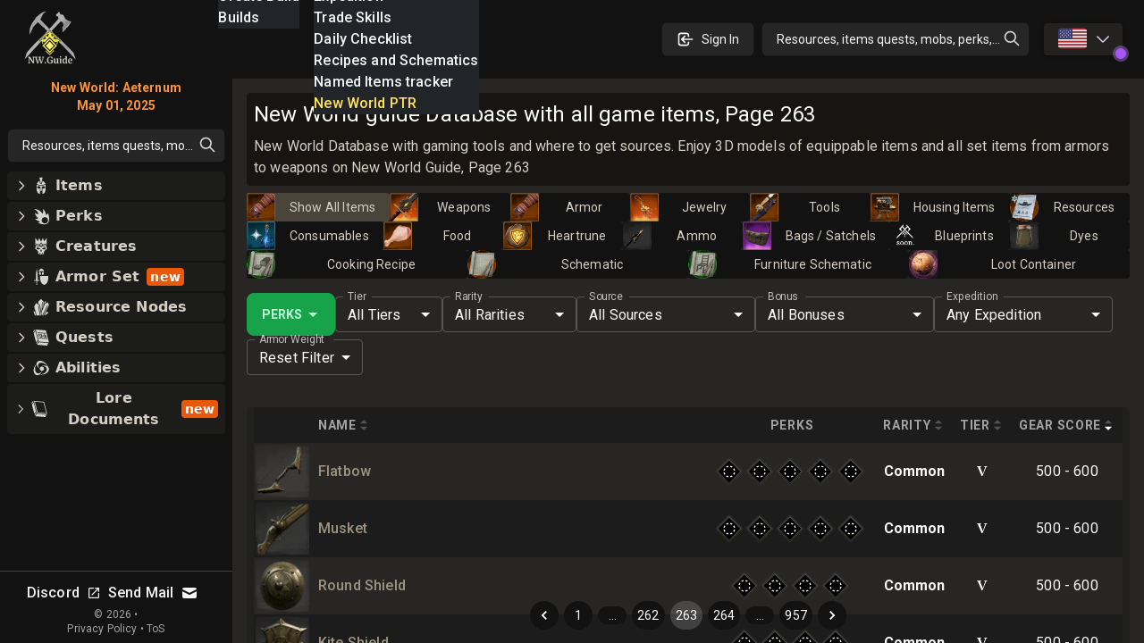

--- FILE ---
content_type: text/html; charset=utf-8
request_url: https://new-world.guide/db/items/page/263
body_size: 68757
content:
<!DOCTYPE html><html lang="en-US" class="dark"><head><meta charSet="UTF-8"/><link rel="apple-touch-icon" sizes="180x180" href="/apple-touch-icon.png?v=6"/><link rel="icon" type="image/png" sizes="32x32" href="/favicon-32x32.png?v=6"/><link rel="icon" type="image/png" sizes="16x16" href="/favicon-16x16.png?v=6"/><link rel="manifest" href="/site.webmanifest?v=6"/><link rel="mask-icon" href="/safari-pinned-tab.svg?v=6" color="#272624"/><link rel="shortcut icon" href="/favicon.ico?v=6"/><meta name="msapplication-TileColor" content="#272624"/><meta name="theme-color" content="#272624"/><meta name="wot-verification" content="c1b0faa829076ad72cad"/><meta name="viewport" content="width=device-width, initial-scale=1, maximum-scale=1"/><link rel="preload" as="image" imageSrcSet="/_next/image?url=%2Flogo_128.png&amp;w=64&amp;q=75 1x, /_next/image?url=%2Flogo_128.png&amp;w=128&amp;q=75 2x"/><script async="" src="https://www.googletagmanager.com/gtag/js?id=UA-206061461-1" type="e708cb151a3b19d138fca63a-text/javascript"></script><script async="" src="/gtag-init.js" type="e708cb151a3b19d138fca63a-text/javascript"></script><script async="" type="e708cb151a3b19d138fca63a-text/javascript">
            (function(c,l,a,r,i,t,y){
                c[a]=c[a]||function(){(c[a].q=c[a].q||[]).push(arguments)};
                t=l.createElement(r);t.async=1;t.src="https://www.clarity.ms/tag/"+i;
                y=l.getElementsByTagName(r)[0];y.parentNode.insertBefore(t,y);
            })(window, document, "clarity", "script", "8m3knm6kuk");
          </script><title>New World guide Database with all game items, Page 263</title><meta name="robots" content="follow, index"/><meta name="description" content="New World Database with gaming tools and where to get sources. Enjoy 3D models of equippable items and all set items from armors to weapons on New World Guide, Page 263" data-qmeta="description"/><meta property="og:url" content="https://new-world.guide/db/items/page/263"/><meta property="og:type" content="article"/><meta property="og:site_name" content=""/><meta property="og:description" content="New World Database with gaming tools and where to get sources. Enjoy 3D models of equippable items and all set items from armors to weapons on New World Guide, Page 263"/><meta property="og:title" content="New World guide Database with all game items, Page 263"/><meta property="og:image" content="https://new-world.guide/static/tw.webp"/><meta name="twitter:card" content="summary_large_image"/><meta name="twitter:site" content="@new_world_guide"/><meta name="twitter:title" content="New World guide Database with all game items, Page 263"/><meta name="twitter:description" content="New World Database with gaming tools and where to get sources. Enjoy 3D models of equippable items and all set items from armors to weapons on New World Guide, Page 263"/><meta name="twitter:image" content="https://new-world.guide/static/tw.webp"/><meta property="twitter:domain" content="new-world.guide"/><meta property="twitter:url" content="https://new-world.guide/db/items/page/263"/><link rel="alternate" hrefLang="x-default" href="https://new-world.guide/db/items/page/263"/><link rel="alternate" hrefLang="en" href="https://new-world.guide/db/items/page/263"/><link rel="alternate" hrefLang="de" href="https://new-world.guide/db/items/page/263"/><link rel="alternate" hrefLang="es" href="https://new-world.guide/db/items/page/263"/><link rel="alternate" hrefLang="fr" href="https://new-world.guide/db/items/page/263"/><link rel="alternate" hrefLang="it" href="https://new-world.guide/db/items/page/263"/><link rel="alternate" hrefLang="pl" href="https://new-world.guide/db/items/page/263"/><link rel="alternate" hrefLang="pt" href="https://new-world.guide/db/items/page/263"/><link rel="alternate" hrefLang="ru" href="https://new-world.guide/db/items/page/263"/><link rel="alternate" hrefLang="cn" href="https://new-world.guide/db/items/page/263"/><script type="application/ld+json">{
  "@context": "https://schema.org",
  "@type": "Article",
  "mainEntityOfPage": {
    "@type": "WebPage",
    "@id": "https://new-world.guide/db/items/page/263"
  },
  "headline": "New World guide Database with all game items, Page 263",
  "image": [
    {
      "@type": "ImageObject",
      "url": "https://new-world.guide/static/tw.webp"
    }
  ],
  "author": {
    "@type": "Person",
    "name": "new-world.guide"
  },
  "publisher": {
    "@type": "Organization",
    "name": "new-world.guide",
    "logo": {
      "@type": "ImageObject",
      "url": "https://new-world.guide/static/images/logo.png"
    }
  },
  "description": "New World Database with gaming tools and where to get sources. Enjoy 3D models of equippable items and all set items from armors to weapons on New World Guide, Page 263"
}</script><link rel="preload" as="image" imageSrcSet="/_next/image?url=%2Flogo_128.png&amp;w=32&amp;q=75 1x, /_next/image?url=%2Flogo_128.png&amp;w=64&amp;q=75 2x"/><meta name="next-head-count" content="42"/><link rel="preconnect" href="https://fonts.gstatic.com" crossorigin="anonymous"/><link rel="stylesheet" href="https://cdn.jsdelivr.net/npm/katex@0.13.11/dist/katex.min.css" integrity="sha384-Um5gpz1odJg5Z4HAmzPtgZKdTBHZdw8S29IecapCSB31ligYPhHQZMIlWLYQGVoc" crossorigin="anonymous"/><link rel="preconnect" href="https://fonts.gstatic.com" crossorigin /><link rel="preload" href="/_next/static/css/d9cbcf4943ccc32f.css" as="style"/><link rel="stylesheet" href="/_next/static/css/d9cbcf4943ccc32f.css" data-n-g=""/><noscript data-n-css=""></noscript><script defer="" nomodule="" src="/_next/static/chunks/polyfills-c67a75d1b6f99dc8.js" type="e708cb151a3b19d138fca63a-text/javascript"></script><script src="/_next/static/chunks/webpack-62329b7d2acb8c4b.js" defer="" type="e708cb151a3b19d138fca63a-text/javascript"></script><script src="/_next/static/chunks/framework-006daf66106d15a9.js" defer="" type="e708cb151a3b19d138fca63a-text/javascript"></script><script src="/_next/static/chunks/main-2a94524464f0621d.js" defer="" type="e708cb151a3b19d138fca63a-text/javascript"></script><script src="/_next/static/chunks/pages/_app-54a263d0022dd125.js" defer="" type="e708cb151a3b19d138fca63a-text/javascript"></script><script src="/_next/static/chunks/5705-818b7e8db22d8d77.js" defer="" type="e708cb151a3b19d138fca63a-text/javascript"></script><script src="/_next/static/chunks/9348-3977f405464d5ecf.js" defer="" type="e708cb151a3b19d138fca63a-text/javascript"></script><script src="/_next/static/chunks/2594-80345fc82cb7cf02.js" defer="" type="e708cb151a3b19d138fca63a-text/javascript"></script><script src="/_next/static/chunks/6363-8ae6c5abc92cc36b.js" defer="" type="e708cb151a3b19d138fca63a-text/javascript"></script><script src="/_next/static/chunks/1119-3e80e31b513d0a24.js" defer="" type="e708cb151a3b19d138fca63a-text/javascript"></script><script src="/_next/static/chunks/3345-358b6b859dda12e7.js" defer="" type="e708cb151a3b19d138fca63a-text/javascript"></script><script src="/_next/static/chunks/4167-5b16c8f57fca4141.js" defer="" type="e708cb151a3b19d138fca63a-text/javascript"></script><script src="/_next/static/chunks/2600-ba94395a1eec33fd.js" defer="" type="e708cb151a3b19d138fca63a-text/javascript"></script><script src="/_next/static/chunks/4353-f7ae2dc926e8dca4.js" defer="" type="e708cb151a3b19d138fca63a-text/javascript"></script><script src="/_next/static/chunks/pages/db/items/%5B...slug%5D-a1f688bdeb278deb.js" defer="" type="e708cb151a3b19d138fca63a-text/javascript"></script><script src="/_next/static/nGOwcnk4dLxT-lJZy4_z0/_buildManifest.js" defer="" type="e708cb151a3b19d138fca63a-text/javascript"></script><script src="/_next/static/nGOwcnk4dLxT-lJZy4_z0/_ssgManifest.js" defer="" type="e708cb151a3b19d138fca63a-text/javascript"></script><style data-emotion="css-global 0"></style><style data-emotion="css-global 1bd2rq4">html{-webkit-font-smoothing:antialiased;-moz-osx-font-smoothing:grayscale;box-sizing:border-box;-webkit-text-size-adjust:100%;}*,*::before,*::after{box-sizing:inherit;}strong,b{font-weight:700;}body{margin:0;color:#fff;font-family:"Roboto","Helvetica","Arial",sans-serif;font-weight:400;font-size:1rem;line-height:1.5;letter-spacing:0.00938em;background-color:#121212;}@media print{body{background-color:#fff;}}body::backdrop{background-color:#121212;}</style><style data-emotion="css-global 1prfaxn">@-webkit-keyframes mui-auto-fill{from{display:block;}}@keyframes mui-auto-fill{from{display:block;}}@-webkit-keyframes mui-auto-fill-cancel{from{display:block;}}@keyframes mui-auto-fill-cancel{from{display:block;}}</style><style data-emotion="css k008qs 1xe2hs0 2fdal2 140d60l 1xjnch3 1lv0lhu 1j8stji 1wqgc0 13l53pz 1eutk2s vubbuv 1gs2k63 scxk5c 29gpod 1y7k1sw 1k3x8v3 yop3gh nqlg3w 14lo706 1r4pjbh 13l6o60 a0y2e3 hboir5 8atqhb nhb8h9 1f1gyjr lrb33l w4hiin 10q46ap 1klkmx2">.css-k008qs{display:-webkit-box;display:-webkit-flex;display:-ms-flexbox;display:flex;}.css-1xe2hs0{background-color:#121212;color:#fff;-webkit-transition:box-shadow 300ms cubic-bezier(0.4, 0, 0.2, 1) 0ms;transition:box-shadow 300ms cubic-bezier(0.4, 0, 0.2, 1) 0ms;box-shadow:none;background-image:linear-gradient(rgba(255, 255, 255, 0), rgba(255, 255, 255, 0));display:-webkit-box;display:-webkit-flex;display:-ms-flexbox;display:flex;-webkit-flex-direction:column;-ms-flex-direction:column;flex-direction:column;width:100%;box-sizing:border-box;-webkit-flex-shrink:0;-ms-flex-negative:0;flex-shrink:0;position:fixed;z-index:1100;top:0;left:auto;right:0;color:inherit;}@media print{.css-1xe2hs0{position:absolute;}}.css-2fdal2{position:relative;display:-webkit-box;display:-webkit-flex;display:-ms-flexbox;display:flex;-webkit-align-items:center;-webkit-box-align:center;-ms-flex-align:center;align-items:center;padding-left:16px;padding-right:16px;height:88px;min-height:48px;padding:16px;}@media (min-width:640px){.css-2fdal2{padding-left:24px;padding-right:24px;}}@media (min-width: 600px){.css-2fdal2{min-height:48px;}}.css-140d60l{-webkit-box-pack:center;-ms-flex-pack:center;-webkit-justify-content:center;justify-content:center;-webkit-align-items:center;-webkit-box-align:center;-ms-flex-align:center;align-items:center;}@media (min-width:0px){.css-140d60l{display:none;}}@media (min-width:768px){.css-140d60l{display:-webkit-box;display:-webkit-flex;display:-ms-flexbox;display:flex;}}@media (max-width:1023.95px){.css-140d60l{margin-left:8px;}}@media (max-width:1279.95px){.css-140d60l{margin-left:16px;}}.css-1xjnch3{-webkit-box-pack:center;-ms-flex-pack:center;-webkit-justify-content:center;justify-content:center;-webkit-box-flex:1;-webkit-flex-grow:1;-ms-flex-positive:1;flex-grow:1;-webkit-align-items:center;-webkit-box-align:center;-ms-flex-align:center;align-items:center;width:100%;}@media (min-width:0px){.css-1xjnch3{display:-webkit-box;display:-webkit-flex;display:-ms-flexbox;display:flex;}}@media (min-width:640px){.css-1xjnch3{display:none;}}.css-1lv0lhu{-webkit-flex:1;-ms-flex:1;flex:1;width:100%;}@media (min-width:0px){.css-1lv0lhu{display:-webkit-box;display:-webkit-flex;display:-ms-flexbox;display:flex;}}@media (min-width:1024px){.css-1lv0lhu{display:none;}}.css-1j8stji{-webkit-flex:1;-ms-flex:1;flex:1;width:100%;margin-left:16px;}@media (min-width:0px){.css-1j8stji{display:none;}}@media (min-width:1024px){.css-1j8stji{display:-webkit-box;display:-webkit-flex;display:-ms-flexbox;display:flex;}}@media (max-width:1023.95px){.css-1j8stji{margin-left:8px;}}@media (min-width:0px){.css-1wqgc0{display:none;}}@media (min-width:640px){.css-1wqgc0{display:block;}}.css-13l53pz{display:-webkit-inline-box;display:-webkit-inline-flex;display:-ms-inline-flexbox;display:inline-flex;-webkit-align-items:center;-webkit-box-align:center;-ms-flex-align:center;align-items:center;-webkit-box-pack:center;-ms-flex-pack:center;-webkit-justify-content:center;justify-content:center;position:relative;box-sizing:border-box;-webkit-tap-highlight-color:transparent;background-color:transparent;outline:0;border:0;margin:0;border-radius:0;padding:0;cursor:pointer;-webkit-user-select:none;-moz-user-select:none;-ms-user-select:none;user-select:none;vertical-align:middle;-moz-appearance:none;-webkit-appearance:none;-webkit-text-decoration:none;text-decoration:none;color:inherit;font-family:"Roboto","Helvetica","Arial",sans-serif;font-weight:500;font-size:0.875rem;line-height:1.75;letter-spacing:0.02857em;text-transform:uppercase;min-width:64px;padding:6px 16px;border-radius:4px;-webkit-transition:background-color 250ms cubic-bezier(0.4, 0, 0.2, 1) 0ms,box-shadow 250ms cubic-bezier(0.4, 0, 0.2, 1) 0ms,border-color 250ms cubic-bezier(0.4, 0, 0.2, 1) 0ms,color 250ms cubic-bezier(0.4, 0, 0.2, 1) 0ms;transition:background-color 250ms cubic-bezier(0.4, 0, 0.2, 1) 0ms,box-shadow 250ms cubic-bezier(0.4, 0, 0.2, 1) 0ms,border-color 250ms cubic-bezier(0.4, 0, 0.2, 1) 0ms,color 250ms cubic-bezier(0.4, 0, 0.2, 1) 0ms;color:#fff;background-color:rgba(39, 38, 36, 0.8);box-shadow:0px 3px 1px -2px rgba(0,0,0,0.2),0px 2px 2px 0px rgba(0,0,0,0.14),0px 1px 5px 0px rgba(0,0,0,0.12);}.css-13l53pz::-moz-focus-inner{border-style:none;}.css-13l53pz.Mui-disabled{pointer-events:none;cursor:default;}@media print{.css-13l53pz{-webkit-print-color-adjust:exact;color-adjust:exact;}}.css-13l53pz:hover{-webkit-text-decoration:none;text-decoration:none;background-color:#332f28;box-shadow:0px 2px 4px -1px rgba(0,0,0,0.2),0px 4px 5px 0px rgba(0,0,0,0.14),0px 1px 10px 0px rgba(0,0,0,0.12);}@media (hover: none){.css-13l53pz:hover{background-color:rgba(39, 38, 36, 0.8);}}.css-13l53pz:active{box-shadow:0px 5px 5px -3px rgba(0,0,0,0.2),0px 8px 10px 1px rgba(0,0,0,0.14),0px 3px 14px 2px rgba(0,0,0,0.12);}.css-13l53pz.Mui-focusVisible{box-shadow:0px 3px 5px -1px rgba(0,0,0,0.2),0px 6px 10px 0px rgba(0,0,0,0.14),0px 1px 18px 0px rgba(0,0,0,0.12);}.css-13l53pz.Mui-disabled{color:rgba(255, 255, 255, 0.3);box-shadow:none;background-color:rgba(255, 255, 255, 0.12);}.css-1eutk2s{width:100%;margin-left:auto;box-sizing:border-box;margin-right:auto;display:block;padding-left:16px;padding-right:16px;padding-top:8px;padding-bottom:8px;padding-left:8px;padding-right:8px;}@media (min-width:640px){.css-1eutk2s{padding-left:24px;padding-right:24px;}}@media (min-width:640px){.css-1eutk2s{padding-left:8px;padding-right:8px;}}@media (min-width:768px){.css-1eutk2s{padding-left:16px;padding-right:16px;padding-top:0px;padding-bottom:0px;}}@media (min-width:1024px){.css-1eutk2s{padding-left:16px;padding-right:16px;max-width:1400px;}}.css-vubbuv{-webkit-user-select:none;-moz-user-select:none;-ms-user-select:none;user-select:none;width:1em;height:1em;display:inline-block;fill:currentColor;-webkit-flex-shrink:0;-ms-flex-negative:0;flex-shrink:0;-webkit-transition:fill 200ms cubic-bezier(0.4, 0, 0.2, 1) 0ms;transition:fill 200ms cubic-bezier(0.4, 0, 0.2, 1) 0ms;font-size:1.5rem;}.css-1gs2k63{display:-webkit-inline-box;display:-webkit-inline-flex;display:-ms-inline-flexbox;display:inline-flex;-webkit-flex-direction:column;-ms-flex-direction:column;flex-direction:column;position:relative;min-width:0;padding:0;margin:0;border:0;vertical-align:top;min-width:120px;}.css-scxk5c{color:rgba(255, 255, 255, 0.7);font-family:"Roboto","Helvetica","Arial",sans-serif;font-weight:400;font-size:1rem;line-height:1.4375em;letter-spacing:0.00938em;padding:0;position:relative;display:block;transform-origin:top left;white-space:nowrap;overflow:hidden;text-overflow:ellipsis;max-width:calc(133% - 24px);position:absolute;left:0;top:0;-webkit-transform:translate(14px, -9px) scale(0.75);-moz-transform:translate(14px, -9px) scale(0.75);-ms-transform:translate(14px, -9px) scale(0.75);transform:translate(14px, -9px) scale(0.75);-webkit-transition:color 200ms cubic-bezier(0.0, 0, 0.2, 1) 0ms,-webkit-transform 200ms cubic-bezier(0.0, 0, 0.2, 1) 0ms,max-width 200ms cubic-bezier(0.0, 0, 0.2, 1) 0ms;transition:color 200ms cubic-bezier(0.0, 0, 0.2, 1) 0ms,transform 200ms cubic-bezier(0.0, 0, 0.2, 1) 0ms,max-width 200ms cubic-bezier(0.0, 0, 0.2, 1) 0ms;z-index:1;pointer-events:auto;-webkit-user-select:none;-moz-user-select:none;-ms-user-select:none;user-select:none;}.css-scxk5c.Mui-focused{color:#9b9a85;}.css-scxk5c.Mui-disabled{color:rgba(255, 255, 255, 0.5);}.css-scxk5c.Mui-error{color:#f44336;}.css-29gpod{font-family:"Roboto","Helvetica","Arial",sans-serif;font-weight:400;font-size:1rem;line-height:1.4375em;letter-spacing:0.00938em;color:#fff;box-sizing:border-box;position:relative;cursor:text;display:-webkit-inline-box;display:-webkit-inline-flex;display:-ms-inline-flexbox;display:inline-flex;-webkit-align-items:center;-webkit-box-align:center;-ms-flex-align:center;align-items:center;position:relative;border-radius:4px;}.css-29gpod.Mui-disabled{color:rgba(255, 255, 255, 0.5);cursor:default;}.css-29gpod:hover .MuiOutlinedInput-notchedOutline{border-color:#fff;}@media (hover: none){.css-29gpod:hover .MuiOutlinedInput-notchedOutline{border-color:rgba(255, 255, 255, 0.23);}}.css-29gpod.Mui-focused .MuiOutlinedInput-notchedOutline{border-color:#9b9a85;border-width:2px;}.css-29gpod.Mui-error .MuiOutlinedInput-notchedOutline{border-color:#f44336;}.css-29gpod.Mui-disabled .MuiOutlinedInput-notchedOutline{border-color:rgba(255, 255, 255, 0.3);}.css-1y7k1sw{-moz-appearance:none;-webkit-appearance:none;-webkit-user-select:none;-moz-user-select:none;-ms-user-select:none;user-select:none;border-radius:4px;cursor:pointer;font:inherit;letter-spacing:inherit;color:currentColor;padding:4px 0 5px;border:0;box-sizing:content-box;background:none;height:1.4375em;margin:0;-webkit-tap-highlight-color:transparent;display:block;min-width:0;width:100%;-webkit-animation-name:mui-auto-fill-cancel;animation-name:mui-auto-fill-cancel;-webkit-animation-duration:10ms;animation-duration:10ms;padding-top:1px;padding:8.5px 14px;}.css-1y7k1sw:focus{border-radius:4px;}.css-1y7k1sw::-ms-expand{display:none;}.css-1y7k1sw.Mui-disabled{cursor:default;}.css-1y7k1sw[multiple]{height:auto;}.css-1y7k1sw:not([multiple]) option,.css-1y7k1sw:not([multiple]) optgroup{background-color:#121212;}.css-1y7k1sw.css-1y7k1sw.css-1y7k1sw{padding-right:32px;}.css-1y7k1sw.MuiSelect-select{height:auto;min-height:1.4375em;text-overflow:ellipsis;white-space:nowrap;overflow:hidden;}.css-1y7k1sw::-webkit-input-placeholder{color:currentColor;opacity:0.5;-webkit-transition:opacity 200ms cubic-bezier(0.4, 0, 0.2, 1) 0ms;transition:opacity 200ms cubic-bezier(0.4, 0, 0.2, 1) 0ms;}.css-1y7k1sw::-moz-placeholder{color:currentColor;opacity:0.5;-webkit-transition:opacity 200ms cubic-bezier(0.4, 0, 0.2, 1) 0ms;transition:opacity 200ms cubic-bezier(0.4, 0, 0.2, 1) 0ms;}.css-1y7k1sw:-ms-input-placeholder{color:currentColor;opacity:0.5;-webkit-transition:opacity 200ms cubic-bezier(0.4, 0, 0.2, 1) 0ms;transition:opacity 200ms cubic-bezier(0.4, 0, 0.2, 1) 0ms;}.css-1y7k1sw::-ms-input-placeholder{color:currentColor;opacity:0.5;-webkit-transition:opacity 200ms cubic-bezier(0.4, 0, 0.2, 1) 0ms;transition:opacity 200ms cubic-bezier(0.4, 0, 0.2, 1) 0ms;}.css-1y7k1sw:focus{outline:0;}.css-1y7k1sw:invalid{box-shadow:none;}.css-1y7k1sw::-webkit-search-decoration{-webkit-appearance:none;}label[data-shrink=false]+.MuiInputBase-formControl .css-1y7k1sw::-webkit-input-placeholder{opacity:0!important;}label[data-shrink=false]+.MuiInputBase-formControl .css-1y7k1sw::-moz-placeholder{opacity:0!important;}label[data-shrink=false]+.MuiInputBase-formControl .css-1y7k1sw:-ms-input-placeholder{opacity:0!important;}label[data-shrink=false]+.MuiInputBase-formControl .css-1y7k1sw::-ms-input-placeholder{opacity:0!important;}label[data-shrink=false]+.MuiInputBase-formControl .css-1y7k1sw:focus::-webkit-input-placeholder{opacity:0.5;}label[data-shrink=false]+.MuiInputBase-formControl .css-1y7k1sw:focus::-moz-placeholder{opacity:0.5;}label[data-shrink=false]+.MuiInputBase-formControl .css-1y7k1sw:focus:-ms-input-placeholder{opacity:0.5;}label[data-shrink=false]+.MuiInputBase-formControl .css-1y7k1sw:focus::-ms-input-placeholder{opacity:0.5;}.css-1y7k1sw.Mui-disabled{opacity:1;-webkit-text-fill-color:rgba(255, 255, 255, 0.5);}.css-1y7k1sw:-webkit-autofill{-webkit-animation-duration:5000s;animation-duration:5000s;-webkit-animation-name:mui-auto-fill;animation-name:mui-auto-fill;}.css-1y7k1sw:-webkit-autofill{-webkit-box-shadow:0 0 0 100px #266798 inset;-webkit-text-fill-color:#fff;caret-color:#fff;border-radius:inherit;}.css-1k3x8v3{bottom:0;left:0;position:absolute;opacity:0;pointer-events:none;width:100%;box-sizing:border-box;}.css-yop3gh{-webkit-user-select:none;-moz-user-select:none;-ms-user-select:none;user-select:none;width:1em;height:1em;display:inline-block;fill:currentColor;-webkit-flex-shrink:0;-ms-flex-negative:0;flex-shrink:0;-webkit-transition:fill 200ms cubic-bezier(0.4, 0, 0.2, 1) 0ms;transition:fill 200ms cubic-bezier(0.4, 0, 0.2, 1) 0ms;font-size:1.5rem;position:absolute;right:7px;top:calc(50% - .5em);pointer-events:none;color:#fff;}.css-yop3gh.Mui-disabled{color:rgba(255, 255, 255, 0.3);}.css-nqlg3w{text-align:left;position:absolute;bottom:0;right:0;top:-5px;left:0;margin:0;padding:0 8px;pointer-events:none;border-radius:inherit;border-style:solid;border-width:1px;overflow:hidden;min-width:0%;border-color:rgba(255, 255, 255, 0.23);}.css-14lo706{float:unset;width:auto;overflow:hidden;display:block;padding:0;height:11px;font-size:0.75em;visibility:hidden;max-width:100%;-webkit-transition:max-width 100ms cubic-bezier(0.0, 0, 0.2, 1) 50ms;transition:max-width 100ms cubic-bezier(0.0, 0, 0.2, 1) 50ms;white-space:nowrap;}.css-14lo706>span{padding-left:5px;padding-right:5px;display:inline-block;opacity:0;visibility:visible;}.css-1r4pjbh{display:-webkit-inline-box;display:-webkit-inline-flex;display:-ms-inline-flexbox;display:inline-flex;-webkit-flex-direction:column;-ms-flex-direction:column;flex-direction:column;position:relative;min-width:0;padding:0;margin:0;border:0;vertical-align:top;min-width:150px;}.css-13l6o60{display:-webkit-inline-box;display:-webkit-inline-flex;display:-ms-inline-flexbox;display:inline-flex;-webkit-flex-direction:column;-ms-flex-direction:column;flex-direction:column;position:relative;min-width:0;padding:0;margin:0;border:0;vertical-align:top;min-width:200px;}.css-a0y2e3{height:0;overflow:hidden;-webkit-transition:height 300ms cubic-bezier(0.4, 0, 0.2, 1) 0ms;transition:height 300ms cubic-bezier(0.4, 0, 0.2, 1) 0ms;visibility:hidden;}.css-hboir5{display:-webkit-box;display:-webkit-flex;display:-ms-flexbox;display:flex;width:100%;}.css-8atqhb{width:100%;}.css-nhb8h9{display:-webkit-box;display:-webkit-flex;display:-ms-flexbox;display:flex;-webkit-box-flex-wrap:wrap;-webkit-flex-wrap:wrap;-ms-flex-wrap:wrap;flex-wrap:wrap;-webkit-align-items:center;-webkit-box-align:center;-ms-flex-align:center;align-items:center;padding:0;margin:0;list-style:none;}.css-1f1gyjr{display:-webkit-inline-box;display:-webkit-inline-flex;display:-ms-inline-flexbox;display:inline-flex;-webkit-align-items:center;-webkit-box-align:center;-ms-flex-align:center;align-items:center;-webkit-box-pack:center;-ms-flex-pack:center;-webkit-justify-content:center;justify-content:center;position:relative;box-sizing:border-box;-webkit-tap-highlight-color:transparent;background-color:transparent;outline:0;border:0;margin:0;border-radius:0;padding:0;cursor:pointer;-webkit-user-select:none;-moz-user-select:none;-ms-user-select:none;user-select:none;vertical-align:middle;-moz-appearance:none;-webkit-appearance:none;-webkit-text-decoration:none;text-decoration:none;color:inherit;font-family:"Roboto","Helvetica","Arial",sans-serif;font-weight:400;font-size:0.875rem;line-height:1.43;letter-spacing:0.01071em;border-radius:16px;text-align:center;box-sizing:border-box;min-width:32px;height:32px;padding:0 6px;margin:0 3px;color:#fff;-webkit-transition:color 250ms cubic-bezier(0.4, 0, 0.2, 1) 0ms,background-color 250ms cubic-bezier(0.4, 0, 0.2, 1) 0ms;transition:color 250ms cubic-bezier(0.4, 0, 0.2, 1) 0ms,background-color 250ms cubic-bezier(0.4, 0, 0.2, 1) 0ms;}.css-1f1gyjr::-moz-focus-inner{border-style:none;}.css-1f1gyjr.Mui-disabled{pointer-events:none;cursor:default;}@media print{.css-1f1gyjr{-webkit-print-color-adjust:exact;color-adjust:exact;}}.css-1f1gyjr.Mui-focusVisible{background-color:rgba(255, 255, 255, 0.12);}.css-1f1gyjr.Mui-disabled{opacity:0.38;}.css-1f1gyjr:hover{background-color:rgba(255, 255, 255, 0.08);}@media (hover: none){.css-1f1gyjr:hover{background-color:transparent;}}.css-1f1gyjr.Mui-selected{background-color:rgba(255, 255, 255, 0.16);}.css-1f1gyjr.Mui-selected:hover{background-color:rgba(255, 255, 255, 0.24);}@media (hover: none){.css-1f1gyjr.Mui-selected:hover{background-color:rgba(255, 255, 255, 0.16);}}.css-1f1gyjr.Mui-selected.Mui-focusVisible{background-color:rgba(255, 255, 255, 0.28);}.css-1f1gyjr.Mui-selected.Mui-disabled{opacity:1;color:rgba(255, 255, 255, 0.3);background-color:rgba(255, 255, 255, 0.16);}.css-1f1gyjr.Mui-selected.Mui-disabled{color:rgba(255, 255, 255, 0.3);}.css-lrb33l{-webkit-user-select:none;-moz-user-select:none;-ms-user-select:none;user-select:none;width:1em;height:1em;display:inline-block;fill:currentColor;-webkit-flex-shrink:0;-ms-flex-negative:0;flex-shrink:0;-webkit-transition:fill 200ms cubic-bezier(0.4, 0, 0.2, 1) 0ms;transition:fill 200ms cubic-bezier(0.4, 0, 0.2, 1) 0ms;font-size:1.5rem;font-size:1.25rem;margin:0 -8px;}.css-w4hiin{font-family:"Roboto","Helvetica","Arial",sans-serif;font-weight:400;font-size:0.875rem;line-height:1.43;letter-spacing:0.01071em;border-radius:16px;text-align:center;box-sizing:border-box;min-width:32px;padding:0 6px;margin:0 3px;color:#fff;height:auto;}.css-w4hiin.Mui-disabled{opacity:0.38;}.css-10q46ap{margin-bottom:16px;}@media (min-width:0px){.css-10q46ap{display:block;}}@media (min-width:1024px){.css-10q46ap{display:none;}}@media (max-width:1023.95px){.css-10q46ap{margin-bottom:8px;}}@media (min-width:0px){.css-1klkmx2{display:-webkit-box;display:-webkit-flex;display:-ms-flexbox;display:flex;}}@media (min-width:640px){.css-1klkmx2{display:none;}}</style><style data-href="https://fonts.googleapis.com/css2?family=Inter:wght@400;600;700;800;900&family=Roboto:wght@300;400;500;700;800;900&display=swap">@font-face{font-family:'Inter';font-style:normal;font-weight:400;font-display:swap;src:url(https://fonts.gstatic.com/s/inter/v20/UcCO3FwrK3iLTeHuS_nVMrMxCp50SjIw2boKoduKmMEVuLyfMZs.woff) format('woff')}@font-face{font-family:'Inter';font-style:normal;font-weight:600;font-display:swap;src:url(https://fonts.gstatic.com/s/inter/v20/UcCO3FwrK3iLTeHuS_nVMrMxCp50SjIw2boKoduKmMEVuGKYMZs.woff) format('woff')}@font-face{font-family:'Inter';font-style:normal;font-weight:700;font-display:swap;src:url(https://fonts.gstatic.com/s/inter/v20/UcCO3FwrK3iLTeHuS_nVMrMxCp50SjIw2boKoduKmMEVuFuYMZs.woff) format('woff')}@font-face{font-family:'Inter';font-style:normal;font-weight:800;font-display:swap;src:url(https://fonts.gstatic.com/s/inter/v20/UcCO3FwrK3iLTeHuS_nVMrMxCp50SjIw2boKoduKmMEVuDyYMZs.woff) format('woff')}@font-face{font-family:'Inter';font-style:normal;font-weight:900;font-display:swap;src:url(https://fonts.gstatic.com/s/inter/v20/UcCO3FwrK3iLTeHuS_nVMrMxCp50SjIw2boKoduKmMEVuBWYMZs.woff) format('woff')}@font-face{font-family:'Roboto';font-style:normal;font-weight:300;font-stretch:normal;font-display:swap;src:url(https://fonts.gstatic.com/s/roboto/v49/KFOMCnqEu92Fr1ME7kSn66aGLdTylUAMQXC89YmC2DPNWuaabWmQ.woff) format('woff')}@font-face{font-family:'Roboto';font-style:normal;font-weight:400;font-stretch:normal;font-display:swap;src:url(https://fonts.gstatic.com/s/roboto/v49/KFOMCnqEu92Fr1ME7kSn66aGLdTylUAMQXC89YmC2DPNWubEbWmQ.woff) format('woff')}@font-face{font-family:'Roboto';font-style:normal;font-weight:500;font-stretch:normal;font-display:swap;src:url(https://fonts.gstatic.com/s/roboto/v49/KFOMCnqEu92Fr1ME7kSn66aGLdTylUAMQXC89YmC2DPNWub2bWmQ.woff) format('woff')}@font-face{font-family:'Roboto';font-style:normal;font-weight:700;font-stretch:normal;font-display:swap;src:url(https://fonts.gstatic.com/s/roboto/v49/KFOMCnqEu92Fr1ME7kSn66aGLdTylUAMQXC89YmC2DPNWuYjammQ.woff) format('woff')}@font-face{font-family:'Roboto';font-style:normal;font-weight:800;font-stretch:normal;font-display:swap;src:url(https://fonts.gstatic.com/s/roboto/v49/KFOMCnqEu92Fr1ME7kSn66aGLdTylUAMQXC89YmC2DPNWuZEammQ.woff) format('woff')}@font-face{font-family:'Roboto';font-style:normal;font-weight:900;font-stretch:normal;font-display:swap;src:url(https://fonts.gstatic.com/s/roboto/v49/KFOMCnqEu92Fr1ME7kSn66aGLdTylUAMQXC89YmC2DPNWuZtammQ.woff) format('woff')}@font-face{font-family:'Inter';font-style:normal;font-weight:400;font-display:swap;src:url(https://fonts.gstatic.com/s/inter/v20/UcC73FwrK3iLTeHuS_nVMrMxCp50SjIa2JL7W0Q5n-wU.woff2) format('woff2');unicode-range:U+0460-052F,U+1C80-1C8A,U+20B4,U+2DE0-2DFF,U+A640-A69F,U+FE2E-FE2F}@font-face{font-family:'Inter';font-style:normal;font-weight:400;font-display:swap;src:url(https://fonts.gstatic.com/s/inter/v20/UcC73FwrK3iLTeHuS_nVMrMxCp50SjIa0ZL7W0Q5n-wU.woff2) format('woff2');unicode-range:U+0301,U+0400-045F,U+0490-0491,U+04B0-04B1,U+2116}@font-face{font-family:'Inter';font-style:normal;font-weight:400;font-display:swap;src:url(https://fonts.gstatic.com/s/inter/v20/UcC73FwrK3iLTeHuS_nVMrMxCp50SjIa2ZL7W0Q5n-wU.woff2) format('woff2');unicode-range:U+1F00-1FFF}@font-face{font-family:'Inter';font-style:normal;font-weight:400;font-display:swap;src:url(https://fonts.gstatic.com/s/inter/v20/UcC73FwrK3iLTeHuS_nVMrMxCp50SjIa1pL7W0Q5n-wU.woff2) format('woff2');unicode-range:U+0370-0377,U+037A-037F,U+0384-038A,U+038C,U+038E-03A1,U+03A3-03FF}@font-face{font-family:'Inter';font-style:normal;font-weight:400;font-display:swap;src:url(https://fonts.gstatic.com/s/inter/v20/UcC73FwrK3iLTeHuS_nVMrMxCp50SjIa2pL7W0Q5n-wU.woff2) format('woff2');unicode-range:U+0102-0103,U+0110-0111,U+0128-0129,U+0168-0169,U+01A0-01A1,U+01AF-01B0,U+0300-0301,U+0303-0304,U+0308-0309,U+0323,U+0329,U+1EA0-1EF9,U+20AB}@font-face{font-family:'Inter';font-style:normal;font-weight:400;font-display:swap;src:url(https://fonts.gstatic.com/s/inter/v20/UcC73FwrK3iLTeHuS_nVMrMxCp50SjIa25L7W0Q5n-wU.woff2) format('woff2');unicode-range:U+0100-02BA,U+02BD-02C5,U+02C7-02CC,U+02CE-02D7,U+02DD-02FF,U+0304,U+0308,U+0329,U+1D00-1DBF,U+1E00-1E9F,U+1EF2-1EFF,U+2020,U+20A0-20AB,U+20AD-20C0,U+2113,U+2C60-2C7F,U+A720-A7FF}@font-face{font-family:'Inter';font-style:normal;font-weight:400;font-display:swap;src:url(https://fonts.gstatic.com/s/inter/v20/UcC73FwrK3iLTeHuS_nVMrMxCp50SjIa1ZL7W0Q5nw.woff2) format('woff2');unicode-range:U+0000-00FF,U+0131,U+0152-0153,U+02BB-02BC,U+02C6,U+02DA,U+02DC,U+0304,U+0308,U+0329,U+2000-206F,U+20AC,U+2122,U+2191,U+2193,U+2212,U+2215,U+FEFF,U+FFFD}@font-face{font-family:'Inter';font-style:normal;font-weight:600;font-display:swap;src:url(https://fonts.gstatic.com/s/inter/v20/UcC73FwrK3iLTeHuS_nVMrMxCp50SjIa2JL7W0Q5n-wU.woff2) format('woff2');unicode-range:U+0460-052F,U+1C80-1C8A,U+20B4,U+2DE0-2DFF,U+A640-A69F,U+FE2E-FE2F}@font-face{font-family:'Inter';font-style:normal;font-weight:600;font-display:swap;src:url(https://fonts.gstatic.com/s/inter/v20/UcC73FwrK3iLTeHuS_nVMrMxCp50SjIa0ZL7W0Q5n-wU.woff2) format('woff2');unicode-range:U+0301,U+0400-045F,U+0490-0491,U+04B0-04B1,U+2116}@font-face{font-family:'Inter';font-style:normal;font-weight:600;font-display:swap;src:url(https://fonts.gstatic.com/s/inter/v20/UcC73FwrK3iLTeHuS_nVMrMxCp50SjIa2ZL7W0Q5n-wU.woff2) format('woff2');unicode-range:U+1F00-1FFF}@font-face{font-family:'Inter';font-style:normal;font-weight:600;font-display:swap;src:url(https://fonts.gstatic.com/s/inter/v20/UcC73FwrK3iLTeHuS_nVMrMxCp50SjIa1pL7W0Q5n-wU.woff2) format('woff2');unicode-range:U+0370-0377,U+037A-037F,U+0384-038A,U+038C,U+038E-03A1,U+03A3-03FF}@font-face{font-family:'Inter';font-style:normal;font-weight:600;font-display:swap;src:url(https://fonts.gstatic.com/s/inter/v20/UcC73FwrK3iLTeHuS_nVMrMxCp50SjIa2pL7W0Q5n-wU.woff2) format('woff2');unicode-range:U+0102-0103,U+0110-0111,U+0128-0129,U+0168-0169,U+01A0-01A1,U+01AF-01B0,U+0300-0301,U+0303-0304,U+0308-0309,U+0323,U+0329,U+1EA0-1EF9,U+20AB}@font-face{font-family:'Inter';font-style:normal;font-weight:600;font-display:swap;src:url(https://fonts.gstatic.com/s/inter/v20/UcC73FwrK3iLTeHuS_nVMrMxCp50SjIa25L7W0Q5n-wU.woff2) format('woff2');unicode-range:U+0100-02BA,U+02BD-02C5,U+02C7-02CC,U+02CE-02D7,U+02DD-02FF,U+0304,U+0308,U+0329,U+1D00-1DBF,U+1E00-1E9F,U+1EF2-1EFF,U+2020,U+20A0-20AB,U+20AD-20C0,U+2113,U+2C60-2C7F,U+A720-A7FF}@font-face{font-family:'Inter';font-style:normal;font-weight:600;font-display:swap;src:url(https://fonts.gstatic.com/s/inter/v20/UcC73FwrK3iLTeHuS_nVMrMxCp50SjIa1ZL7W0Q5nw.woff2) format('woff2');unicode-range:U+0000-00FF,U+0131,U+0152-0153,U+02BB-02BC,U+02C6,U+02DA,U+02DC,U+0304,U+0308,U+0329,U+2000-206F,U+20AC,U+2122,U+2191,U+2193,U+2212,U+2215,U+FEFF,U+FFFD}@font-face{font-family:'Inter';font-style:normal;font-weight:700;font-display:swap;src:url(https://fonts.gstatic.com/s/inter/v20/UcC73FwrK3iLTeHuS_nVMrMxCp50SjIa2JL7W0Q5n-wU.woff2) format('woff2');unicode-range:U+0460-052F,U+1C80-1C8A,U+20B4,U+2DE0-2DFF,U+A640-A69F,U+FE2E-FE2F}@font-face{font-family:'Inter';font-style:normal;font-weight:700;font-display:swap;src:url(https://fonts.gstatic.com/s/inter/v20/UcC73FwrK3iLTeHuS_nVMrMxCp50SjIa0ZL7W0Q5n-wU.woff2) format('woff2');unicode-range:U+0301,U+0400-045F,U+0490-0491,U+04B0-04B1,U+2116}@font-face{font-family:'Inter';font-style:normal;font-weight:700;font-display:swap;src:url(https://fonts.gstatic.com/s/inter/v20/UcC73FwrK3iLTeHuS_nVMrMxCp50SjIa2ZL7W0Q5n-wU.woff2) format('woff2');unicode-range:U+1F00-1FFF}@font-face{font-family:'Inter';font-style:normal;font-weight:700;font-display:swap;src:url(https://fonts.gstatic.com/s/inter/v20/UcC73FwrK3iLTeHuS_nVMrMxCp50SjIa1pL7W0Q5n-wU.woff2) format('woff2');unicode-range:U+0370-0377,U+037A-037F,U+0384-038A,U+038C,U+038E-03A1,U+03A3-03FF}@font-face{font-family:'Inter';font-style:normal;font-weight:700;font-display:swap;src:url(https://fonts.gstatic.com/s/inter/v20/UcC73FwrK3iLTeHuS_nVMrMxCp50SjIa2pL7W0Q5n-wU.woff2) format('woff2');unicode-range:U+0102-0103,U+0110-0111,U+0128-0129,U+0168-0169,U+01A0-01A1,U+01AF-01B0,U+0300-0301,U+0303-0304,U+0308-0309,U+0323,U+0329,U+1EA0-1EF9,U+20AB}@font-face{font-family:'Inter';font-style:normal;font-weight:700;font-display:swap;src:url(https://fonts.gstatic.com/s/inter/v20/UcC73FwrK3iLTeHuS_nVMrMxCp50SjIa25L7W0Q5n-wU.woff2) format('woff2');unicode-range:U+0100-02BA,U+02BD-02C5,U+02C7-02CC,U+02CE-02D7,U+02DD-02FF,U+0304,U+0308,U+0329,U+1D00-1DBF,U+1E00-1E9F,U+1EF2-1EFF,U+2020,U+20A0-20AB,U+20AD-20C0,U+2113,U+2C60-2C7F,U+A720-A7FF}@font-face{font-family:'Inter';font-style:normal;font-weight:700;font-display:swap;src:url(https://fonts.gstatic.com/s/inter/v20/UcC73FwrK3iLTeHuS_nVMrMxCp50SjIa1ZL7W0Q5nw.woff2) format('woff2');unicode-range:U+0000-00FF,U+0131,U+0152-0153,U+02BB-02BC,U+02C6,U+02DA,U+02DC,U+0304,U+0308,U+0329,U+2000-206F,U+20AC,U+2122,U+2191,U+2193,U+2212,U+2215,U+FEFF,U+FFFD}@font-face{font-family:'Inter';font-style:normal;font-weight:800;font-display:swap;src:url(https://fonts.gstatic.com/s/inter/v20/UcC73FwrK3iLTeHuS_nVMrMxCp50SjIa2JL7W0Q5n-wU.woff2) format('woff2');unicode-range:U+0460-052F,U+1C80-1C8A,U+20B4,U+2DE0-2DFF,U+A640-A69F,U+FE2E-FE2F}@font-face{font-family:'Inter';font-style:normal;font-weight:800;font-display:swap;src:url(https://fonts.gstatic.com/s/inter/v20/UcC73FwrK3iLTeHuS_nVMrMxCp50SjIa0ZL7W0Q5n-wU.woff2) format('woff2');unicode-range:U+0301,U+0400-045F,U+0490-0491,U+04B0-04B1,U+2116}@font-face{font-family:'Inter';font-style:normal;font-weight:800;font-display:swap;src:url(https://fonts.gstatic.com/s/inter/v20/UcC73FwrK3iLTeHuS_nVMrMxCp50SjIa2ZL7W0Q5n-wU.woff2) format('woff2');unicode-range:U+1F00-1FFF}@font-face{font-family:'Inter';font-style:normal;font-weight:800;font-display:swap;src:url(https://fonts.gstatic.com/s/inter/v20/UcC73FwrK3iLTeHuS_nVMrMxCp50SjIa1pL7W0Q5n-wU.woff2) format('woff2');unicode-range:U+0370-0377,U+037A-037F,U+0384-038A,U+038C,U+038E-03A1,U+03A3-03FF}@font-face{font-family:'Inter';font-style:normal;font-weight:800;font-display:swap;src:url(https://fonts.gstatic.com/s/inter/v20/UcC73FwrK3iLTeHuS_nVMrMxCp50SjIa2pL7W0Q5n-wU.woff2) format('woff2');unicode-range:U+0102-0103,U+0110-0111,U+0128-0129,U+0168-0169,U+01A0-01A1,U+01AF-01B0,U+0300-0301,U+0303-0304,U+0308-0309,U+0323,U+0329,U+1EA0-1EF9,U+20AB}@font-face{font-family:'Inter';font-style:normal;font-weight:800;font-display:swap;src:url(https://fonts.gstatic.com/s/inter/v20/UcC73FwrK3iLTeHuS_nVMrMxCp50SjIa25L7W0Q5n-wU.woff2) format('woff2');unicode-range:U+0100-02BA,U+02BD-02C5,U+02C7-02CC,U+02CE-02D7,U+02DD-02FF,U+0304,U+0308,U+0329,U+1D00-1DBF,U+1E00-1E9F,U+1EF2-1EFF,U+2020,U+20A0-20AB,U+20AD-20C0,U+2113,U+2C60-2C7F,U+A720-A7FF}@font-face{font-family:'Inter';font-style:normal;font-weight:800;font-display:swap;src:url(https://fonts.gstatic.com/s/inter/v20/UcC73FwrK3iLTeHuS_nVMrMxCp50SjIa1ZL7W0Q5nw.woff2) format('woff2');unicode-range:U+0000-00FF,U+0131,U+0152-0153,U+02BB-02BC,U+02C6,U+02DA,U+02DC,U+0304,U+0308,U+0329,U+2000-206F,U+20AC,U+2122,U+2191,U+2193,U+2212,U+2215,U+FEFF,U+FFFD}@font-face{font-family:'Inter';font-style:normal;font-weight:900;font-display:swap;src:url(https://fonts.gstatic.com/s/inter/v20/UcC73FwrK3iLTeHuS_nVMrMxCp50SjIa2JL7W0Q5n-wU.woff2) format('woff2');unicode-range:U+0460-052F,U+1C80-1C8A,U+20B4,U+2DE0-2DFF,U+A640-A69F,U+FE2E-FE2F}@font-face{font-family:'Inter';font-style:normal;font-weight:900;font-display:swap;src:url(https://fonts.gstatic.com/s/inter/v20/UcC73FwrK3iLTeHuS_nVMrMxCp50SjIa0ZL7W0Q5n-wU.woff2) format('woff2');unicode-range:U+0301,U+0400-045F,U+0490-0491,U+04B0-04B1,U+2116}@font-face{font-family:'Inter';font-style:normal;font-weight:900;font-display:swap;src:url(https://fonts.gstatic.com/s/inter/v20/UcC73FwrK3iLTeHuS_nVMrMxCp50SjIa2ZL7W0Q5n-wU.woff2) format('woff2');unicode-range:U+1F00-1FFF}@font-face{font-family:'Inter';font-style:normal;font-weight:900;font-display:swap;src:url(https://fonts.gstatic.com/s/inter/v20/UcC73FwrK3iLTeHuS_nVMrMxCp50SjIa1pL7W0Q5n-wU.woff2) format('woff2');unicode-range:U+0370-0377,U+037A-037F,U+0384-038A,U+038C,U+038E-03A1,U+03A3-03FF}@font-face{font-family:'Inter';font-style:normal;font-weight:900;font-display:swap;src:url(https://fonts.gstatic.com/s/inter/v20/UcC73FwrK3iLTeHuS_nVMrMxCp50SjIa2pL7W0Q5n-wU.woff2) format('woff2');unicode-range:U+0102-0103,U+0110-0111,U+0128-0129,U+0168-0169,U+01A0-01A1,U+01AF-01B0,U+0300-0301,U+0303-0304,U+0308-0309,U+0323,U+0329,U+1EA0-1EF9,U+20AB}@font-face{font-family:'Inter';font-style:normal;font-weight:900;font-display:swap;src:url(https://fonts.gstatic.com/s/inter/v20/UcC73FwrK3iLTeHuS_nVMrMxCp50SjIa25L7W0Q5n-wU.woff2) format('woff2');unicode-range:U+0100-02BA,U+02BD-02C5,U+02C7-02CC,U+02CE-02D7,U+02DD-02FF,U+0304,U+0308,U+0329,U+1D00-1DBF,U+1E00-1E9F,U+1EF2-1EFF,U+2020,U+20A0-20AB,U+20AD-20C0,U+2113,U+2C60-2C7F,U+A720-A7FF}@font-face{font-family:'Inter';font-style:normal;font-weight:900;font-display:swap;src:url(https://fonts.gstatic.com/s/inter/v20/UcC73FwrK3iLTeHuS_nVMrMxCp50SjIa1ZL7W0Q5nw.woff2) format('woff2');unicode-range:U+0000-00FF,U+0131,U+0152-0153,U+02BB-02BC,U+02C6,U+02DA,U+02DC,U+0304,U+0308,U+0329,U+2000-206F,U+20AC,U+2122,U+2191,U+2193,U+2212,U+2215,U+FEFF,U+FFFD}@font-face{font-family:'Roboto';font-style:normal;font-weight:300;font-stretch:100%;font-display:swap;src:url(https://fonts.gstatic.com/s/roboto/v49/KFO7CnqEu92Fr1ME7kSn66aGLdTylUAMa3GUBHMdazTgWw.woff2) format('woff2');unicode-range:U+0460-052F,U+1C80-1C8A,U+20B4,U+2DE0-2DFF,U+A640-A69F,U+FE2E-FE2F}@font-face{font-family:'Roboto';font-style:normal;font-weight:300;font-stretch:100%;font-display:swap;src:url(https://fonts.gstatic.com/s/roboto/v49/KFO7CnqEu92Fr1ME7kSn66aGLdTylUAMa3iUBHMdazTgWw.woff2) format('woff2');unicode-range:U+0301,U+0400-045F,U+0490-0491,U+04B0-04B1,U+2116}@font-face{font-family:'Roboto';font-style:normal;font-weight:300;font-stretch:100%;font-display:swap;src:url(https://fonts.gstatic.com/s/roboto/v49/KFO7CnqEu92Fr1ME7kSn66aGLdTylUAMa3CUBHMdazTgWw.woff2) format('woff2');unicode-range:U+1F00-1FFF}@font-face{font-family:'Roboto';font-style:normal;font-weight:300;font-stretch:100%;font-display:swap;src:url(https://fonts.gstatic.com/s/roboto/v49/KFO7CnqEu92Fr1ME7kSn66aGLdTylUAMa3-UBHMdazTgWw.woff2) format('woff2');unicode-range:U+0370-0377,U+037A-037F,U+0384-038A,U+038C,U+038E-03A1,U+03A3-03FF}@font-face{font-family:'Roboto';font-style:normal;font-weight:300;font-stretch:100%;font-display:swap;src:url(https://fonts.gstatic.com/s/roboto/v49/KFO7CnqEu92Fr1ME7kSn66aGLdTylUAMawCUBHMdazTgWw.woff2) format('woff2');unicode-range:U+0302-0303,U+0305,U+0307-0308,U+0310,U+0312,U+0315,U+031A,U+0326-0327,U+032C,U+032F-0330,U+0332-0333,U+0338,U+033A,U+0346,U+034D,U+0391-03A1,U+03A3-03A9,U+03B1-03C9,U+03D1,U+03D5-03D6,U+03F0-03F1,U+03F4-03F5,U+2016-2017,U+2034-2038,U+203C,U+2040,U+2043,U+2047,U+2050,U+2057,U+205F,U+2070-2071,U+2074-208E,U+2090-209C,U+20D0-20DC,U+20E1,U+20E5-20EF,U+2100-2112,U+2114-2115,U+2117-2121,U+2123-214F,U+2190,U+2192,U+2194-21AE,U+21B0-21E5,U+21F1-21F2,U+21F4-2211,U+2213-2214,U+2216-22FF,U+2308-230B,U+2310,U+2319,U+231C-2321,U+2336-237A,U+237C,U+2395,U+239B-23B7,U+23D0,U+23DC-23E1,U+2474-2475,U+25AF,U+25B3,U+25B7,U+25BD,U+25C1,U+25CA,U+25CC,U+25FB,U+266D-266F,U+27C0-27FF,U+2900-2AFF,U+2B0E-2B11,U+2B30-2B4C,U+2BFE,U+3030,U+FF5B,U+FF5D,U+1D400-1D7FF,U+1EE00-1EEFF}@font-face{font-family:'Roboto';font-style:normal;font-weight:300;font-stretch:100%;font-display:swap;src:url(https://fonts.gstatic.com/s/roboto/v49/KFO7CnqEu92Fr1ME7kSn66aGLdTylUAMaxKUBHMdazTgWw.woff2) format('woff2');unicode-range:U+0001-000C,U+000E-001F,U+007F-009F,U+20DD-20E0,U+20E2-20E4,U+2150-218F,U+2190,U+2192,U+2194-2199,U+21AF,U+21E6-21F0,U+21F3,U+2218-2219,U+2299,U+22C4-22C6,U+2300-243F,U+2440-244A,U+2460-24FF,U+25A0-27BF,U+2800-28FF,U+2921-2922,U+2981,U+29BF,U+29EB,U+2B00-2BFF,U+4DC0-4DFF,U+FFF9-FFFB,U+10140-1018E,U+10190-1019C,U+101A0,U+101D0-101FD,U+102E0-102FB,U+10E60-10E7E,U+1D2C0-1D2D3,U+1D2E0-1D37F,U+1F000-1F0FF,U+1F100-1F1AD,U+1F1E6-1F1FF,U+1F30D-1F30F,U+1F315,U+1F31C,U+1F31E,U+1F320-1F32C,U+1F336,U+1F378,U+1F37D,U+1F382,U+1F393-1F39F,U+1F3A7-1F3A8,U+1F3AC-1F3AF,U+1F3C2,U+1F3C4-1F3C6,U+1F3CA-1F3CE,U+1F3D4-1F3E0,U+1F3ED,U+1F3F1-1F3F3,U+1F3F5-1F3F7,U+1F408,U+1F415,U+1F41F,U+1F426,U+1F43F,U+1F441-1F442,U+1F444,U+1F446-1F449,U+1F44C-1F44E,U+1F453,U+1F46A,U+1F47D,U+1F4A3,U+1F4B0,U+1F4B3,U+1F4B9,U+1F4BB,U+1F4BF,U+1F4C8-1F4CB,U+1F4D6,U+1F4DA,U+1F4DF,U+1F4E3-1F4E6,U+1F4EA-1F4ED,U+1F4F7,U+1F4F9-1F4FB,U+1F4FD-1F4FE,U+1F503,U+1F507-1F50B,U+1F50D,U+1F512-1F513,U+1F53E-1F54A,U+1F54F-1F5FA,U+1F610,U+1F650-1F67F,U+1F687,U+1F68D,U+1F691,U+1F694,U+1F698,U+1F6AD,U+1F6B2,U+1F6B9-1F6BA,U+1F6BC,U+1F6C6-1F6CF,U+1F6D3-1F6D7,U+1F6E0-1F6EA,U+1F6F0-1F6F3,U+1F6F7-1F6FC,U+1F700-1F7FF,U+1F800-1F80B,U+1F810-1F847,U+1F850-1F859,U+1F860-1F887,U+1F890-1F8AD,U+1F8B0-1F8BB,U+1F8C0-1F8C1,U+1F900-1F90B,U+1F93B,U+1F946,U+1F984,U+1F996,U+1F9E9,U+1FA00-1FA6F,U+1FA70-1FA7C,U+1FA80-1FA89,U+1FA8F-1FAC6,U+1FACE-1FADC,U+1FADF-1FAE9,U+1FAF0-1FAF8,U+1FB00-1FBFF}@font-face{font-family:'Roboto';font-style:normal;font-weight:300;font-stretch:100%;font-display:swap;src:url(https://fonts.gstatic.com/s/roboto/v49/KFO7CnqEu92Fr1ME7kSn66aGLdTylUAMa3OUBHMdazTgWw.woff2) format('woff2');unicode-range:U+0102-0103,U+0110-0111,U+0128-0129,U+0168-0169,U+01A0-01A1,U+01AF-01B0,U+0300-0301,U+0303-0304,U+0308-0309,U+0323,U+0329,U+1EA0-1EF9,U+20AB}@font-face{font-family:'Roboto';font-style:normal;font-weight:300;font-stretch:100%;font-display:swap;src:url(https://fonts.gstatic.com/s/roboto/v49/KFO7CnqEu92Fr1ME7kSn66aGLdTylUAMa3KUBHMdazTgWw.woff2) format('woff2');unicode-range:U+0100-02BA,U+02BD-02C5,U+02C7-02CC,U+02CE-02D7,U+02DD-02FF,U+0304,U+0308,U+0329,U+1D00-1DBF,U+1E00-1E9F,U+1EF2-1EFF,U+2020,U+20A0-20AB,U+20AD-20C0,U+2113,U+2C60-2C7F,U+A720-A7FF}@font-face{font-family:'Roboto';font-style:normal;font-weight:300;font-stretch:100%;font-display:swap;src:url(https://fonts.gstatic.com/s/roboto/v49/KFO7CnqEu92Fr1ME7kSn66aGLdTylUAMa3yUBHMdazQ.woff2) format('woff2');unicode-range:U+0000-00FF,U+0131,U+0152-0153,U+02BB-02BC,U+02C6,U+02DA,U+02DC,U+0304,U+0308,U+0329,U+2000-206F,U+20AC,U+2122,U+2191,U+2193,U+2212,U+2215,U+FEFF,U+FFFD}@font-face{font-family:'Roboto';font-style:normal;font-weight:400;font-stretch:100%;font-display:swap;src:url(https://fonts.gstatic.com/s/roboto/v49/KFO7CnqEu92Fr1ME7kSn66aGLdTylUAMa3GUBHMdazTgWw.woff2) format('woff2');unicode-range:U+0460-052F,U+1C80-1C8A,U+20B4,U+2DE0-2DFF,U+A640-A69F,U+FE2E-FE2F}@font-face{font-family:'Roboto';font-style:normal;font-weight:400;font-stretch:100%;font-display:swap;src:url(https://fonts.gstatic.com/s/roboto/v49/KFO7CnqEu92Fr1ME7kSn66aGLdTylUAMa3iUBHMdazTgWw.woff2) format('woff2');unicode-range:U+0301,U+0400-045F,U+0490-0491,U+04B0-04B1,U+2116}@font-face{font-family:'Roboto';font-style:normal;font-weight:400;font-stretch:100%;font-display:swap;src:url(https://fonts.gstatic.com/s/roboto/v49/KFO7CnqEu92Fr1ME7kSn66aGLdTylUAMa3CUBHMdazTgWw.woff2) format('woff2');unicode-range:U+1F00-1FFF}@font-face{font-family:'Roboto';font-style:normal;font-weight:400;font-stretch:100%;font-display:swap;src:url(https://fonts.gstatic.com/s/roboto/v49/KFO7CnqEu92Fr1ME7kSn66aGLdTylUAMa3-UBHMdazTgWw.woff2) format('woff2');unicode-range:U+0370-0377,U+037A-037F,U+0384-038A,U+038C,U+038E-03A1,U+03A3-03FF}@font-face{font-family:'Roboto';font-style:normal;font-weight:400;font-stretch:100%;font-display:swap;src:url(https://fonts.gstatic.com/s/roboto/v49/KFO7CnqEu92Fr1ME7kSn66aGLdTylUAMawCUBHMdazTgWw.woff2) format('woff2');unicode-range:U+0302-0303,U+0305,U+0307-0308,U+0310,U+0312,U+0315,U+031A,U+0326-0327,U+032C,U+032F-0330,U+0332-0333,U+0338,U+033A,U+0346,U+034D,U+0391-03A1,U+03A3-03A9,U+03B1-03C9,U+03D1,U+03D5-03D6,U+03F0-03F1,U+03F4-03F5,U+2016-2017,U+2034-2038,U+203C,U+2040,U+2043,U+2047,U+2050,U+2057,U+205F,U+2070-2071,U+2074-208E,U+2090-209C,U+20D0-20DC,U+20E1,U+20E5-20EF,U+2100-2112,U+2114-2115,U+2117-2121,U+2123-214F,U+2190,U+2192,U+2194-21AE,U+21B0-21E5,U+21F1-21F2,U+21F4-2211,U+2213-2214,U+2216-22FF,U+2308-230B,U+2310,U+2319,U+231C-2321,U+2336-237A,U+237C,U+2395,U+239B-23B7,U+23D0,U+23DC-23E1,U+2474-2475,U+25AF,U+25B3,U+25B7,U+25BD,U+25C1,U+25CA,U+25CC,U+25FB,U+266D-266F,U+27C0-27FF,U+2900-2AFF,U+2B0E-2B11,U+2B30-2B4C,U+2BFE,U+3030,U+FF5B,U+FF5D,U+1D400-1D7FF,U+1EE00-1EEFF}@font-face{font-family:'Roboto';font-style:normal;font-weight:400;font-stretch:100%;font-display:swap;src:url(https://fonts.gstatic.com/s/roboto/v49/KFO7CnqEu92Fr1ME7kSn66aGLdTylUAMaxKUBHMdazTgWw.woff2) format('woff2');unicode-range:U+0001-000C,U+000E-001F,U+007F-009F,U+20DD-20E0,U+20E2-20E4,U+2150-218F,U+2190,U+2192,U+2194-2199,U+21AF,U+21E6-21F0,U+21F3,U+2218-2219,U+2299,U+22C4-22C6,U+2300-243F,U+2440-244A,U+2460-24FF,U+25A0-27BF,U+2800-28FF,U+2921-2922,U+2981,U+29BF,U+29EB,U+2B00-2BFF,U+4DC0-4DFF,U+FFF9-FFFB,U+10140-1018E,U+10190-1019C,U+101A0,U+101D0-101FD,U+102E0-102FB,U+10E60-10E7E,U+1D2C0-1D2D3,U+1D2E0-1D37F,U+1F000-1F0FF,U+1F100-1F1AD,U+1F1E6-1F1FF,U+1F30D-1F30F,U+1F315,U+1F31C,U+1F31E,U+1F320-1F32C,U+1F336,U+1F378,U+1F37D,U+1F382,U+1F393-1F39F,U+1F3A7-1F3A8,U+1F3AC-1F3AF,U+1F3C2,U+1F3C4-1F3C6,U+1F3CA-1F3CE,U+1F3D4-1F3E0,U+1F3ED,U+1F3F1-1F3F3,U+1F3F5-1F3F7,U+1F408,U+1F415,U+1F41F,U+1F426,U+1F43F,U+1F441-1F442,U+1F444,U+1F446-1F449,U+1F44C-1F44E,U+1F453,U+1F46A,U+1F47D,U+1F4A3,U+1F4B0,U+1F4B3,U+1F4B9,U+1F4BB,U+1F4BF,U+1F4C8-1F4CB,U+1F4D6,U+1F4DA,U+1F4DF,U+1F4E3-1F4E6,U+1F4EA-1F4ED,U+1F4F7,U+1F4F9-1F4FB,U+1F4FD-1F4FE,U+1F503,U+1F507-1F50B,U+1F50D,U+1F512-1F513,U+1F53E-1F54A,U+1F54F-1F5FA,U+1F610,U+1F650-1F67F,U+1F687,U+1F68D,U+1F691,U+1F694,U+1F698,U+1F6AD,U+1F6B2,U+1F6B9-1F6BA,U+1F6BC,U+1F6C6-1F6CF,U+1F6D3-1F6D7,U+1F6E0-1F6EA,U+1F6F0-1F6F3,U+1F6F7-1F6FC,U+1F700-1F7FF,U+1F800-1F80B,U+1F810-1F847,U+1F850-1F859,U+1F860-1F887,U+1F890-1F8AD,U+1F8B0-1F8BB,U+1F8C0-1F8C1,U+1F900-1F90B,U+1F93B,U+1F946,U+1F984,U+1F996,U+1F9E9,U+1FA00-1FA6F,U+1FA70-1FA7C,U+1FA80-1FA89,U+1FA8F-1FAC6,U+1FACE-1FADC,U+1FADF-1FAE9,U+1FAF0-1FAF8,U+1FB00-1FBFF}@font-face{font-family:'Roboto';font-style:normal;font-weight:400;font-stretch:100%;font-display:swap;src:url(https://fonts.gstatic.com/s/roboto/v49/KFO7CnqEu92Fr1ME7kSn66aGLdTylUAMa3OUBHMdazTgWw.woff2) format('woff2');unicode-range:U+0102-0103,U+0110-0111,U+0128-0129,U+0168-0169,U+01A0-01A1,U+01AF-01B0,U+0300-0301,U+0303-0304,U+0308-0309,U+0323,U+0329,U+1EA0-1EF9,U+20AB}@font-face{font-family:'Roboto';font-style:normal;font-weight:400;font-stretch:100%;font-display:swap;src:url(https://fonts.gstatic.com/s/roboto/v49/KFO7CnqEu92Fr1ME7kSn66aGLdTylUAMa3KUBHMdazTgWw.woff2) format('woff2');unicode-range:U+0100-02BA,U+02BD-02C5,U+02C7-02CC,U+02CE-02D7,U+02DD-02FF,U+0304,U+0308,U+0329,U+1D00-1DBF,U+1E00-1E9F,U+1EF2-1EFF,U+2020,U+20A0-20AB,U+20AD-20C0,U+2113,U+2C60-2C7F,U+A720-A7FF}@font-face{font-family:'Roboto';font-style:normal;font-weight:400;font-stretch:100%;font-display:swap;src:url(https://fonts.gstatic.com/s/roboto/v49/KFO7CnqEu92Fr1ME7kSn66aGLdTylUAMa3yUBHMdazQ.woff2) format('woff2');unicode-range:U+0000-00FF,U+0131,U+0152-0153,U+02BB-02BC,U+02C6,U+02DA,U+02DC,U+0304,U+0308,U+0329,U+2000-206F,U+20AC,U+2122,U+2191,U+2193,U+2212,U+2215,U+FEFF,U+FFFD}@font-face{font-family:'Roboto';font-style:normal;font-weight:500;font-stretch:100%;font-display:swap;src:url(https://fonts.gstatic.com/s/roboto/v49/KFO7CnqEu92Fr1ME7kSn66aGLdTylUAMa3GUBHMdazTgWw.woff2) format('woff2');unicode-range:U+0460-052F,U+1C80-1C8A,U+20B4,U+2DE0-2DFF,U+A640-A69F,U+FE2E-FE2F}@font-face{font-family:'Roboto';font-style:normal;font-weight:500;font-stretch:100%;font-display:swap;src:url(https://fonts.gstatic.com/s/roboto/v49/KFO7CnqEu92Fr1ME7kSn66aGLdTylUAMa3iUBHMdazTgWw.woff2) format('woff2');unicode-range:U+0301,U+0400-045F,U+0490-0491,U+04B0-04B1,U+2116}@font-face{font-family:'Roboto';font-style:normal;font-weight:500;font-stretch:100%;font-display:swap;src:url(https://fonts.gstatic.com/s/roboto/v49/KFO7CnqEu92Fr1ME7kSn66aGLdTylUAMa3CUBHMdazTgWw.woff2) format('woff2');unicode-range:U+1F00-1FFF}@font-face{font-family:'Roboto';font-style:normal;font-weight:500;font-stretch:100%;font-display:swap;src:url(https://fonts.gstatic.com/s/roboto/v49/KFO7CnqEu92Fr1ME7kSn66aGLdTylUAMa3-UBHMdazTgWw.woff2) format('woff2');unicode-range:U+0370-0377,U+037A-037F,U+0384-038A,U+038C,U+038E-03A1,U+03A3-03FF}@font-face{font-family:'Roboto';font-style:normal;font-weight:500;font-stretch:100%;font-display:swap;src:url(https://fonts.gstatic.com/s/roboto/v49/KFO7CnqEu92Fr1ME7kSn66aGLdTylUAMawCUBHMdazTgWw.woff2) format('woff2');unicode-range:U+0302-0303,U+0305,U+0307-0308,U+0310,U+0312,U+0315,U+031A,U+0326-0327,U+032C,U+032F-0330,U+0332-0333,U+0338,U+033A,U+0346,U+034D,U+0391-03A1,U+03A3-03A9,U+03B1-03C9,U+03D1,U+03D5-03D6,U+03F0-03F1,U+03F4-03F5,U+2016-2017,U+2034-2038,U+203C,U+2040,U+2043,U+2047,U+2050,U+2057,U+205F,U+2070-2071,U+2074-208E,U+2090-209C,U+20D0-20DC,U+20E1,U+20E5-20EF,U+2100-2112,U+2114-2115,U+2117-2121,U+2123-214F,U+2190,U+2192,U+2194-21AE,U+21B0-21E5,U+21F1-21F2,U+21F4-2211,U+2213-2214,U+2216-22FF,U+2308-230B,U+2310,U+2319,U+231C-2321,U+2336-237A,U+237C,U+2395,U+239B-23B7,U+23D0,U+23DC-23E1,U+2474-2475,U+25AF,U+25B3,U+25B7,U+25BD,U+25C1,U+25CA,U+25CC,U+25FB,U+266D-266F,U+27C0-27FF,U+2900-2AFF,U+2B0E-2B11,U+2B30-2B4C,U+2BFE,U+3030,U+FF5B,U+FF5D,U+1D400-1D7FF,U+1EE00-1EEFF}@font-face{font-family:'Roboto';font-style:normal;font-weight:500;font-stretch:100%;font-display:swap;src:url(https://fonts.gstatic.com/s/roboto/v49/KFO7CnqEu92Fr1ME7kSn66aGLdTylUAMaxKUBHMdazTgWw.woff2) format('woff2');unicode-range:U+0001-000C,U+000E-001F,U+007F-009F,U+20DD-20E0,U+20E2-20E4,U+2150-218F,U+2190,U+2192,U+2194-2199,U+21AF,U+21E6-21F0,U+21F3,U+2218-2219,U+2299,U+22C4-22C6,U+2300-243F,U+2440-244A,U+2460-24FF,U+25A0-27BF,U+2800-28FF,U+2921-2922,U+2981,U+29BF,U+29EB,U+2B00-2BFF,U+4DC0-4DFF,U+FFF9-FFFB,U+10140-1018E,U+10190-1019C,U+101A0,U+101D0-101FD,U+102E0-102FB,U+10E60-10E7E,U+1D2C0-1D2D3,U+1D2E0-1D37F,U+1F000-1F0FF,U+1F100-1F1AD,U+1F1E6-1F1FF,U+1F30D-1F30F,U+1F315,U+1F31C,U+1F31E,U+1F320-1F32C,U+1F336,U+1F378,U+1F37D,U+1F382,U+1F393-1F39F,U+1F3A7-1F3A8,U+1F3AC-1F3AF,U+1F3C2,U+1F3C4-1F3C6,U+1F3CA-1F3CE,U+1F3D4-1F3E0,U+1F3ED,U+1F3F1-1F3F3,U+1F3F5-1F3F7,U+1F408,U+1F415,U+1F41F,U+1F426,U+1F43F,U+1F441-1F442,U+1F444,U+1F446-1F449,U+1F44C-1F44E,U+1F453,U+1F46A,U+1F47D,U+1F4A3,U+1F4B0,U+1F4B3,U+1F4B9,U+1F4BB,U+1F4BF,U+1F4C8-1F4CB,U+1F4D6,U+1F4DA,U+1F4DF,U+1F4E3-1F4E6,U+1F4EA-1F4ED,U+1F4F7,U+1F4F9-1F4FB,U+1F4FD-1F4FE,U+1F503,U+1F507-1F50B,U+1F50D,U+1F512-1F513,U+1F53E-1F54A,U+1F54F-1F5FA,U+1F610,U+1F650-1F67F,U+1F687,U+1F68D,U+1F691,U+1F694,U+1F698,U+1F6AD,U+1F6B2,U+1F6B9-1F6BA,U+1F6BC,U+1F6C6-1F6CF,U+1F6D3-1F6D7,U+1F6E0-1F6EA,U+1F6F0-1F6F3,U+1F6F7-1F6FC,U+1F700-1F7FF,U+1F800-1F80B,U+1F810-1F847,U+1F850-1F859,U+1F860-1F887,U+1F890-1F8AD,U+1F8B0-1F8BB,U+1F8C0-1F8C1,U+1F900-1F90B,U+1F93B,U+1F946,U+1F984,U+1F996,U+1F9E9,U+1FA00-1FA6F,U+1FA70-1FA7C,U+1FA80-1FA89,U+1FA8F-1FAC6,U+1FACE-1FADC,U+1FADF-1FAE9,U+1FAF0-1FAF8,U+1FB00-1FBFF}@font-face{font-family:'Roboto';font-style:normal;font-weight:500;font-stretch:100%;font-display:swap;src:url(https://fonts.gstatic.com/s/roboto/v49/KFO7CnqEu92Fr1ME7kSn66aGLdTylUAMa3OUBHMdazTgWw.woff2) format('woff2');unicode-range:U+0102-0103,U+0110-0111,U+0128-0129,U+0168-0169,U+01A0-01A1,U+01AF-01B0,U+0300-0301,U+0303-0304,U+0308-0309,U+0323,U+0329,U+1EA0-1EF9,U+20AB}@font-face{font-family:'Roboto';font-style:normal;font-weight:500;font-stretch:100%;font-display:swap;src:url(https://fonts.gstatic.com/s/roboto/v49/KFO7CnqEu92Fr1ME7kSn66aGLdTylUAMa3KUBHMdazTgWw.woff2) format('woff2');unicode-range:U+0100-02BA,U+02BD-02C5,U+02C7-02CC,U+02CE-02D7,U+02DD-02FF,U+0304,U+0308,U+0329,U+1D00-1DBF,U+1E00-1E9F,U+1EF2-1EFF,U+2020,U+20A0-20AB,U+20AD-20C0,U+2113,U+2C60-2C7F,U+A720-A7FF}@font-face{font-family:'Roboto';font-style:normal;font-weight:500;font-stretch:100%;font-display:swap;src:url(https://fonts.gstatic.com/s/roboto/v49/KFO7CnqEu92Fr1ME7kSn66aGLdTylUAMa3yUBHMdazQ.woff2) format('woff2');unicode-range:U+0000-00FF,U+0131,U+0152-0153,U+02BB-02BC,U+02C6,U+02DA,U+02DC,U+0304,U+0308,U+0329,U+2000-206F,U+20AC,U+2122,U+2191,U+2193,U+2212,U+2215,U+FEFF,U+FFFD}@font-face{font-family:'Roboto';font-style:normal;font-weight:700;font-stretch:100%;font-display:swap;src:url(https://fonts.gstatic.com/s/roboto/v49/KFO7CnqEu92Fr1ME7kSn66aGLdTylUAMa3GUBHMdazTgWw.woff2) format('woff2');unicode-range:U+0460-052F,U+1C80-1C8A,U+20B4,U+2DE0-2DFF,U+A640-A69F,U+FE2E-FE2F}@font-face{font-family:'Roboto';font-style:normal;font-weight:700;font-stretch:100%;font-display:swap;src:url(https://fonts.gstatic.com/s/roboto/v49/KFO7CnqEu92Fr1ME7kSn66aGLdTylUAMa3iUBHMdazTgWw.woff2) format('woff2');unicode-range:U+0301,U+0400-045F,U+0490-0491,U+04B0-04B1,U+2116}@font-face{font-family:'Roboto';font-style:normal;font-weight:700;font-stretch:100%;font-display:swap;src:url(https://fonts.gstatic.com/s/roboto/v49/KFO7CnqEu92Fr1ME7kSn66aGLdTylUAMa3CUBHMdazTgWw.woff2) format('woff2');unicode-range:U+1F00-1FFF}@font-face{font-family:'Roboto';font-style:normal;font-weight:700;font-stretch:100%;font-display:swap;src:url(https://fonts.gstatic.com/s/roboto/v49/KFO7CnqEu92Fr1ME7kSn66aGLdTylUAMa3-UBHMdazTgWw.woff2) format('woff2');unicode-range:U+0370-0377,U+037A-037F,U+0384-038A,U+038C,U+038E-03A1,U+03A3-03FF}@font-face{font-family:'Roboto';font-style:normal;font-weight:700;font-stretch:100%;font-display:swap;src:url(https://fonts.gstatic.com/s/roboto/v49/KFO7CnqEu92Fr1ME7kSn66aGLdTylUAMawCUBHMdazTgWw.woff2) format('woff2');unicode-range:U+0302-0303,U+0305,U+0307-0308,U+0310,U+0312,U+0315,U+031A,U+0326-0327,U+032C,U+032F-0330,U+0332-0333,U+0338,U+033A,U+0346,U+034D,U+0391-03A1,U+03A3-03A9,U+03B1-03C9,U+03D1,U+03D5-03D6,U+03F0-03F1,U+03F4-03F5,U+2016-2017,U+2034-2038,U+203C,U+2040,U+2043,U+2047,U+2050,U+2057,U+205F,U+2070-2071,U+2074-208E,U+2090-209C,U+20D0-20DC,U+20E1,U+20E5-20EF,U+2100-2112,U+2114-2115,U+2117-2121,U+2123-214F,U+2190,U+2192,U+2194-21AE,U+21B0-21E5,U+21F1-21F2,U+21F4-2211,U+2213-2214,U+2216-22FF,U+2308-230B,U+2310,U+2319,U+231C-2321,U+2336-237A,U+237C,U+2395,U+239B-23B7,U+23D0,U+23DC-23E1,U+2474-2475,U+25AF,U+25B3,U+25B7,U+25BD,U+25C1,U+25CA,U+25CC,U+25FB,U+266D-266F,U+27C0-27FF,U+2900-2AFF,U+2B0E-2B11,U+2B30-2B4C,U+2BFE,U+3030,U+FF5B,U+FF5D,U+1D400-1D7FF,U+1EE00-1EEFF}@font-face{font-family:'Roboto';font-style:normal;font-weight:700;font-stretch:100%;font-display:swap;src:url(https://fonts.gstatic.com/s/roboto/v49/KFO7CnqEu92Fr1ME7kSn66aGLdTylUAMaxKUBHMdazTgWw.woff2) format('woff2');unicode-range:U+0001-000C,U+000E-001F,U+007F-009F,U+20DD-20E0,U+20E2-20E4,U+2150-218F,U+2190,U+2192,U+2194-2199,U+21AF,U+21E6-21F0,U+21F3,U+2218-2219,U+2299,U+22C4-22C6,U+2300-243F,U+2440-244A,U+2460-24FF,U+25A0-27BF,U+2800-28FF,U+2921-2922,U+2981,U+29BF,U+29EB,U+2B00-2BFF,U+4DC0-4DFF,U+FFF9-FFFB,U+10140-1018E,U+10190-1019C,U+101A0,U+101D0-101FD,U+102E0-102FB,U+10E60-10E7E,U+1D2C0-1D2D3,U+1D2E0-1D37F,U+1F000-1F0FF,U+1F100-1F1AD,U+1F1E6-1F1FF,U+1F30D-1F30F,U+1F315,U+1F31C,U+1F31E,U+1F320-1F32C,U+1F336,U+1F378,U+1F37D,U+1F382,U+1F393-1F39F,U+1F3A7-1F3A8,U+1F3AC-1F3AF,U+1F3C2,U+1F3C4-1F3C6,U+1F3CA-1F3CE,U+1F3D4-1F3E0,U+1F3ED,U+1F3F1-1F3F3,U+1F3F5-1F3F7,U+1F408,U+1F415,U+1F41F,U+1F426,U+1F43F,U+1F441-1F442,U+1F444,U+1F446-1F449,U+1F44C-1F44E,U+1F453,U+1F46A,U+1F47D,U+1F4A3,U+1F4B0,U+1F4B3,U+1F4B9,U+1F4BB,U+1F4BF,U+1F4C8-1F4CB,U+1F4D6,U+1F4DA,U+1F4DF,U+1F4E3-1F4E6,U+1F4EA-1F4ED,U+1F4F7,U+1F4F9-1F4FB,U+1F4FD-1F4FE,U+1F503,U+1F507-1F50B,U+1F50D,U+1F512-1F513,U+1F53E-1F54A,U+1F54F-1F5FA,U+1F610,U+1F650-1F67F,U+1F687,U+1F68D,U+1F691,U+1F694,U+1F698,U+1F6AD,U+1F6B2,U+1F6B9-1F6BA,U+1F6BC,U+1F6C6-1F6CF,U+1F6D3-1F6D7,U+1F6E0-1F6EA,U+1F6F0-1F6F3,U+1F6F7-1F6FC,U+1F700-1F7FF,U+1F800-1F80B,U+1F810-1F847,U+1F850-1F859,U+1F860-1F887,U+1F890-1F8AD,U+1F8B0-1F8BB,U+1F8C0-1F8C1,U+1F900-1F90B,U+1F93B,U+1F946,U+1F984,U+1F996,U+1F9E9,U+1FA00-1FA6F,U+1FA70-1FA7C,U+1FA80-1FA89,U+1FA8F-1FAC6,U+1FACE-1FADC,U+1FADF-1FAE9,U+1FAF0-1FAF8,U+1FB00-1FBFF}@font-face{font-family:'Roboto';font-style:normal;font-weight:700;font-stretch:100%;font-display:swap;src:url(https://fonts.gstatic.com/s/roboto/v49/KFO7CnqEu92Fr1ME7kSn66aGLdTylUAMa3OUBHMdazTgWw.woff2) format('woff2');unicode-range:U+0102-0103,U+0110-0111,U+0128-0129,U+0168-0169,U+01A0-01A1,U+01AF-01B0,U+0300-0301,U+0303-0304,U+0308-0309,U+0323,U+0329,U+1EA0-1EF9,U+20AB}@font-face{font-family:'Roboto';font-style:normal;font-weight:700;font-stretch:100%;font-display:swap;src:url(https://fonts.gstatic.com/s/roboto/v49/KFO7CnqEu92Fr1ME7kSn66aGLdTylUAMa3KUBHMdazTgWw.woff2) format('woff2');unicode-range:U+0100-02BA,U+02BD-02C5,U+02C7-02CC,U+02CE-02D7,U+02DD-02FF,U+0304,U+0308,U+0329,U+1D00-1DBF,U+1E00-1E9F,U+1EF2-1EFF,U+2020,U+20A0-20AB,U+20AD-20C0,U+2113,U+2C60-2C7F,U+A720-A7FF}@font-face{font-family:'Roboto';font-style:normal;font-weight:700;font-stretch:100%;font-display:swap;src:url(https://fonts.gstatic.com/s/roboto/v49/KFO7CnqEu92Fr1ME7kSn66aGLdTylUAMa3yUBHMdazQ.woff2) format('woff2');unicode-range:U+0000-00FF,U+0131,U+0152-0153,U+02BB-02BC,U+02C6,U+02DA,U+02DC,U+0304,U+0308,U+0329,U+2000-206F,U+20AC,U+2122,U+2191,U+2193,U+2212,U+2215,U+FEFF,U+FFFD}@font-face{font-family:'Roboto';font-style:normal;font-weight:800;font-stretch:100%;font-display:swap;src:url(https://fonts.gstatic.com/s/roboto/v49/KFO7CnqEu92Fr1ME7kSn66aGLdTylUAMa3GUBHMdazTgWw.woff2) format('woff2');unicode-range:U+0460-052F,U+1C80-1C8A,U+20B4,U+2DE0-2DFF,U+A640-A69F,U+FE2E-FE2F}@font-face{font-family:'Roboto';font-style:normal;font-weight:800;font-stretch:100%;font-display:swap;src:url(https://fonts.gstatic.com/s/roboto/v49/KFO7CnqEu92Fr1ME7kSn66aGLdTylUAMa3iUBHMdazTgWw.woff2) format('woff2');unicode-range:U+0301,U+0400-045F,U+0490-0491,U+04B0-04B1,U+2116}@font-face{font-family:'Roboto';font-style:normal;font-weight:800;font-stretch:100%;font-display:swap;src:url(https://fonts.gstatic.com/s/roboto/v49/KFO7CnqEu92Fr1ME7kSn66aGLdTylUAMa3CUBHMdazTgWw.woff2) format('woff2');unicode-range:U+1F00-1FFF}@font-face{font-family:'Roboto';font-style:normal;font-weight:800;font-stretch:100%;font-display:swap;src:url(https://fonts.gstatic.com/s/roboto/v49/KFO7CnqEu92Fr1ME7kSn66aGLdTylUAMa3-UBHMdazTgWw.woff2) format('woff2');unicode-range:U+0370-0377,U+037A-037F,U+0384-038A,U+038C,U+038E-03A1,U+03A3-03FF}@font-face{font-family:'Roboto';font-style:normal;font-weight:800;font-stretch:100%;font-display:swap;src:url(https://fonts.gstatic.com/s/roboto/v49/KFO7CnqEu92Fr1ME7kSn66aGLdTylUAMawCUBHMdazTgWw.woff2) format('woff2');unicode-range:U+0302-0303,U+0305,U+0307-0308,U+0310,U+0312,U+0315,U+031A,U+0326-0327,U+032C,U+032F-0330,U+0332-0333,U+0338,U+033A,U+0346,U+034D,U+0391-03A1,U+03A3-03A9,U+03B1-03C9,U+03D1,U+03D5-03D6,U+03F0-03F1,U+03F4-03F5,U+2016-2017,U+2034-2038,U+203C,U+2040,U+2043,U+2047,U+2050,U+2057,U+205F,U+2070-2071,U+2074-208E,U+2090-209C,U+20D0-20DC,U+20E1,U+20E5-20EF,U+2100-2112,U+2114-2115,U+2117-2121,U+2123-214F,U+2190,U+2192,U+2194-21AE,U+21B0-21E5,U+21F1-21F2,U+21F4-2211,U+2213-2214,U+2216-22FF,U+2308-230B,U+2310,U+2319,U+231C-2321,U+2336-237A,U+237C,U+2395,U+239B-23B7,U+23D0,U+23DC-23E1,U+2474-2475,U+25AF,U+25B3,U+25B7,U+25BD,U+25C1,U+25CA,U+25CC,U+25FB,U+266D-266F,U+27C0-27FF,U+2900-2AFF,U+2B0E-2B11,U+2B30-2B4C,U+2BFE,U+3030,U+FF5B,U+FF5D,U+1D400-1D7FF,U+1EE00-1EEFF}@font-face{font-family:'Roboto';font-style:normal;font-weight:800;font-stretch:100%;font-display:swap;src:url(https://fonts.gstatic.com/s/roboto/v49/KFO7CnqEu92Fr1ME7kSn66aGLdTylUAMaxKUBHMdazTgWw.woff2) format('woff2');unicode-range:U+0001-000C,U+000E-001F,U+007F-009F,U+20DD-20E0,U+20E2-20E4,U+2150-218F,U+2190,U+2192,U+2194-2199,U+21AF,U+21E6-21F0,U+21F3,U+2218-2219,U+2299,U+22C4-22C6,U+2300-243F,U+2440-244A,U+2460-24FF,U+25A0-27BF,U+2800-28FF,U+2921-2922,U+2981,U+29BF,U+29EB,U+2B00-2BFF,U+4DC0-4DFF,U+FFF9-FFFB,U+10140-1018E,U+10190-1019C,U+101A0,U+101D0-101FD,U+102E0-102FB,U+10E60-10E7E,U+1D2C0-1D2D3,U+1D2E0-1D37F,U+1F000-1F0FF,U+1F100-1F1AD,U+1F1E6-1F1FF,U+1F30D-1F30F,U+1F315,U+1F31C,U+1F31E,U+1F320-1F32C,U+1F336,U+1F378,U+1F37D,U+1F382,U+1F393-1F39F,U+1F3A7-1F3A8,U+1F3AC-1F3AF,U+1F3C2,U+1F3C4-1F3C6,U+1F3CA-1F3CE,U+1F3D4-1F3E0,U+1F3ED,U+1F3F1-1F3F3,U+1F3F5-1F3F7,U+1F408,U+1F415,U+1F41F,U+1F426,U+1F43F,U+1F441-1F442,U+1F444,U+1F446-1F449,U+1F44C-1F44E,U+1F453,U+1F46A,U+1F47D,U+1F4A3,U+1F4B0,U+1F4B3,U+1F4B9,U+1F4BB,U+1F4BF,U+1F4C8-1F4CB,U+1F4D6,U+1F4DA,U+1F4DF,U+1F4E3-1F4E6,U+1F4EA-1F4ED,U+1F4F7,U+1F4F9-1F4FB,U+1F4FD-1F4FE,U+1F503,U+1F507-1F50B,U+1F50D,U+1F512-1F513,U+1F53E-1F54A,U+1F54F-1F5FA,U+1F610,U+1F650-1F67F,U+1F687,U+1F68D,U+1F691,U+1F694,U+1F698,U+1F6AD,U+1F6B2,U+1F6B9-1F6BA,U+1F6BC,U+1F6C6-1F6CF,U+1F6D3-1F6D7,U+1F6E0-1F6EA,U+1F6F0-1F6F3,U+1F6F7-1F6FC,U+1F700-1F7FF,U+1F800-1F80B,U+1F810-1F847,U+1F850-1F859,U+1F860-1F887,U+1F890-1F8AD,U+1F8B0-1F8BB,U+1F8C0-1F8C1,U+1F900-1F90B,U+1F93B,U+1F946,U+1F984,U+1F996,U+1F9E9,U+1FA00-1FA6F,U+1FA70-1FA7C,U+1FA80-1FA89,U+1FA8F-1FAC6,U+1FACE-1FADC,U+1FADF-1FAE9,U+1FAF0-1FAF8,U+1FB00-1FBFF}@font-face{font-family:'Roboto';font-style:normal;font-weight:800;font-stretch:100%;font-display:swap;src:url(https://fonts.gstatic.com/s/roboto/v49/KFO7CnqEu92Fr1ME7kSn66aGLdTylUAMa3OUBHMdazTgWw.woff2) format('woff2');unicode-range:U+0102-0103,U+0110-0111,U+0128-0129,U+0168-0169,U+01A0-01A1,U+01AF-01B0,U+0300-0301,U+0303-0304,U+0308-0309,U+0323,U+0329,U+1EA0-1EF9,U+20AB}@font-face{font-family:'Roboto';font-style:normal;font-weight:800;font-stretch:100%;font-display:swap;src:url(https://fonts.gstatic.com/s/roboto/v49/KFO7CnqEu92Fr1ME7kSn66aGLdTylUAMa3KUBHMdazTgWw.woff2) format('woff2');unicode-range:U+0100-02BA,U+02BD-02C5,U+02C7-02CC,U+02CE-02D7,U+02DD-02FF,U+0304,U+0308,U+0329,U+1D00-1DBF,U+1E00-1E9F,U+1EF2-1EFF,U+2020,U+20A0-20AB,U+20AD-20C0,U+2113,U+2C60-2C7F,U+A720-A7FF}@font-face{font-family:'Roboto';font-style:normal;font-weight:800;font-stretch:100%;font-display:swap;src:url(https://fonts.gstatic.com/s/roboto/v49/KFO7CnqEu92Fr1ME7kSn66aGLdTylUAMa3yUBHMdazQ.woff2) format('woff2');unicode-range:U+0000-00FF,U+0131,U+0152-0153,U+02BB-02BC,U+02C6,U+02DA,U+02DC,U+0304,U+0308,U+0329,U+2000-206F,U+20AC,U+2122,U+2191,U+2193,U+2212,U+2215,U+FEFF,U+FFFD}@font-face{font-family:'Roboto';font-style:normal;font-weight:900;font-stretch:100%;font-display:swap;src:url(https://fonts.gstatic.com/s/roboto/v49/KFO7CnqEu92Fr1ME7kSn66aGLdTylUAMa3GUBHMdazTgWw.woff2) format('woff2');unicode-range:U+0460-052F,U+1C80-1C8A,U+20B4,U+2DE0-2DFF,U+A640-A69F,U+FE2E-FE2F}@font-face{font-family:'Roboto';font-style:normal;font-weight:900;font-stretch:100%;font-display:swap;src:url(https://fonts.gstatic.com/s/roboto/v49/KFO7CnqEu92Fr1ME7kSn66aGLdTylUAMa3iUBHMdazTgWw.woff2) format('woff2');unicode-range:U+0301,U+0400-045F,U+0490-0491,U+04B0-04B1,U+2116}@font-face{font-family:'Roboto';font-style:normal;font-weight:900;font-stretch:100%;font-display:swap;src:url(https://fonts.gstatic.com/s/roboto/v49/KFO7CnqEu92Fr1ME7kSn66aGLdTylUAMa3CUBHMdazTgWw.woff2) format('woff2');unicode-range:U+1F00-1FFF}@font-face{font-family:'Roboto';font-style:normal;font-weight:900;font-stretch:100%;font-display:swap;src:url(https://fonts.gstatic.com/s/roboto/v49/KFO7CnqEu92Fr1ME7kSn66aGLdTylUAMa3-UBHMdazTgWw.woff2) format('woff2');unicode-range:U+0370-0377,U+037A-037F,U+0384-038A,U+038C,U+038E-03A1,U+03A3-03FF}@font-face{font-family:'Roboto';font-style:normal;font-weight:900;font-stretch:100%;font-display:swap;src:url(https://fonts.gstatic.com/s/roboto/v49/KFO7CnqEu92Fr1ME7kSn66aGLdTylUAMawCUBHMdazTgWw.woff2) format('woff2');unicode-range:U+0302-0303,U+0305,U+0307-0308,U+0310,U+0312,U+0315,U+031A,U+0326-0327,U+032C,U+032F-0330,U+0332-0333,U+0338,U+033A,U+0346,U+034D,U+0391-03A1,U+03A3-03A9,U+03B1-03C9,U+03D1,U+03D5-03D6,U+03F0-03F1,U+03F4-03F5,U+2016-2017,U+2034-2038,U+203C,U+2040,U+2043,U+2047,U+2050,U+2057,U+205F,U+2070-2071,U+2074-208E,U+2090-209C,U+20D0-20DC,U+20E1,U+20E5-20EF,U+2100-2112,U+2114-2115,U+2117-2121,U+2123-214F,U+2190,U+2192,U+2194-21AE,U+21B0-21E5,U+21F1-21F2,U+21F4-2211,U+2213-2214,U+2216-22FF,U+2308-230B,U+2310,U+2319,U+231C-2321,U+2336-237A,U+237C,U+2395,U+239B-23B7,U+23D0,U+23DC-23E1,U+2474-2475,U+25AF,U+25B3,U+25B7,U+25BD,U+25C1,U+25CA,U+25CC,U+25FB,U+266D-266F,U+27C0-27FF,U+2900-2AFF,U+2B0E-2B11,U+2B30-2B4C,U+2BFE,U+3030,U+FF5B,U+FF5D,U+1D400-1D7FF,U+1EE00-1EEFF}@font-face{font-family:'Roboto';font-style:normal;font-weight:900;font-stretch:100%;font-display:swap;src:url(https://fonts.gstatic.com/s/roboto/v49/KFO7CnqEu92Fr1ME7kSn66aGLdTylUAMaxKUBHMdazTgWw.woff2) format('woff2');unicode-range:U+0001-000C,U+000E-001F,U+007F-009F,U+20DD-20E0,U+20E2-20E4,U+2150-218F,U+2190,U+2192,U+2194-2199,U+21AF,U+21E6-21F0,U+21F3,U+2218-2219,U+2299,U+22C4-22C6,U+2300-243F,U+2440-244A,U+2460-24FF,U+25A0-27BF,U+2800-28FF,U+2921-2922,U+2981,U+29BF,U+29EB,U+2B00-2BFF,U+4DC0-4DFF,U+FFF9-FFFB,U+10140-1018E,U+10190-1019C,U+101A0,U+101D0-101FD,U+102E0-102FB,U+10E60-10E7E,U+1D2C0-1D2D3,U+1D2E0-1D37F,U+1F000-1F0FF,U+1F100-1F1AD,U+1F1E6-1F1FF,U+1F30D-1F30F,U+1F315,U+1F31C,U+1F31E,U+1F320-1F32C,U+1F336,U+1F378,U+1F37D,U+1F382,U+1F393-1F39F,U+1F3A7-1F3A8,U+1F3AC-1F3AF,U+1F3C2,U+1F3C4-1F3C6,U+1F3CA-1F3CE,U+1F3D4-1F3E0,U+1F3ED,U+1F3F1-1F3F3,U+1F3F5-1F3F7,U+1F408,U+1F415,U+1F41F,U+1F426,U+1F43F,U+1F441-1F442,U+1F444,U+1F446-1F449,U+1F44C-1F44E,U+1F453,U+1F46A,U+1F47D,U+1F4A3,U+1F4B0,U+1F4B3,U+1F4B9,U+1F4BB,U+1F4BF,U+1F4C8-1F4CB,U+1F4D6,U+1F4DA,U+1F4DF,U+1F4E3-1F4E6,U+1F4EA-1F4ED,U+1F4F7,U+1F4F9-1F4FB,U+1F4FD-1F4FE,U+1F503,U+1F507-1F50B,U+1F50D,U+1F512-1F513,U+1F53E-1F54A,U+1F54F-1F5FA,U+1F610,U+1F650-1F67F,U+1F687,U+1F68D,U+1F691,U+1F694,U+1F698,U+1F6AD,U+1F6B2,U+1F6B9-1F6BA,U+1F6BC,U+1F6C6-1F6CF,U+1F6D3-1F6D7,U+1F6E0-1F6EA,U+1F6F0-1F6F3,U+1F6F7-1F6FC,U+1F700-1F7FF,U+1F800-1F80B,U+1F810-1F847,U+1F850-1F859,U+1F860-1F887,U+1F890-1F8AD,U+1F8B0-1F8BB,U+1F8C0-1F8C1,U+1F900-1F90B,U+1F93B,U+1F946,U+1F984,U+1F996,U+1F9E9,U+1FA00-1FA6F,U+1FA70-1FA7C,U+1FA80-1FA89,U+1FA8F-1FAC6,U+1FACE-1FADC,U+1FADF-1FAE9,U+1FAF0-1FAF8,U+1FB00-1FBFF}@font-face{font-family:'Roboto';font-style:normal;font-weight:900;font-stretch:100%;font-display:swap;src:url(https://fonts.gstatic.com/s/roboto/v49/KFO7CnqEu92Fr1ME7kSn66aGLdTylUAMa3OUBHMdazTgWw.woff2) format('woff2');unicode-range:U+0102-0103,U+0110-0111,U+0128-0129,U+0168-0169,U+01A0-01A1,U+01AF-01B0,U+0300-0301,U+0303-0304,U+0308-0309,U+0323,U+0329,U+1EA0-1EF9,U+20AB}@font-face{font-family:'Roboto';font-style:normal;font-weight:900;font-stretch:100%;font-display:swap;src:url(https://fonts.gstatic.com/s/roboto/v49/KFO7CnqEu92Fr1ME7kSn66aGLdTylUAMa3KUBHMdazTgWw.woff2) format('woff2');unicode-range:U+0100-02BA,U+02BD-02C5,U+02C7-02CC,U+02CE-02D7,U+02DD-02FF,U+0304,U+0308,U+0329,U+1D00-1DBF,U+1E00-1E9F,U+1EF2-1EFF,U+2020,U+20A0-20AB,U+20AD-20C0,U+2113,U+2C60-2C7F,U+A720-A7FF}@font-face{font-family:'Roboto';font-style:normal;font-weight:900;font-stretch:100%;font-display:swap;src:url(https://fonts.gstatic.com/s/roboto/v49/KFO7CnqEu92Fr1ME7kSn66aGLdTylUAMa3yUBHMdazQ.woff2) format('woff2');unicode-range:U+0000-00FF,U+0131,U+0152-0153,U+02BB-02BC,U+02C6,U+02DA,U+02DC,U+0304,U+0308,U+0329,U+2000-206F,U+20AC,U+2122,U+2191,U+2193,U+2212,U+2215,U+FEFF,U+FFFD}</style><style data-href="https://fonts.googleapis.com/css2?family=IM+Fell+DW+Pica&family=Lato:wght@400;700&display=fallback">@font-face{font-family:'IM Fell DW Pica';font-style:normal;font-weight:400;font-display:fallback;src:url(https://fonts.gstatic.com/s/imfelldwpica/v16/2sDGZGRQotv9nbn2qSl0TxXVYNw9Zw.woff) format('woff')}@font-face{font-family:'Lato';font-style:normal;font-weight:400;font-display:fallback;src:url(https://fonts.gstatic.com/s/lato/v25/S6uyw4BMUTPHvxo.woff) format('woff')}@font-face{font-family:'Lato';font-style:normal;font-weight:700;font-display:fallback;src:url(https://fonts.gstatic.com/s/lato/v25/S6u9w4BMUTPHh6UVeww.woff) format('woff')}@font-face{font-family:'IM Fell DW Pica';font-style:normal;font-weight:400;font-display:fallback;src:url(https://fonts.gstatic.com/s/imfelldwpica/v16/2sDGZGRQotv9nbn2qSl0TxXVYNwNYwnVnCwsMA.woff2) format('woff2');unicode-range:U+0000-00FF,U+0131,U+0152-0153,U+02BB-02BC,U+02C6,U+02DA,U+02DC,U+0304,U+0308,U+0329,U+2000-206F,U+20AC,U+2122,U+2191,U+2193,U+2212,U+2215,U+FEFF,U+FFFD}@font-face{font-family:'Lato';font-style:normal;font-weight:400;font-display:fallback;src:url(https://fonts.gstatic.com/s/lato/v25/S6uyw4BMUTPHjxAwXiWtFCfQ7A.woff2) format('woff2');unicode-range:U+0100-02BA,U+02BD-02C5,U+02C7-02CC,U+02CE-02D7,U+02DD-02FF,U+0304,U+0308,U+0329,U+1D00-1DBF,U+1E00-1E9F,U+1EF2-1EFF,U+2020,U+20A0-20AB,U+20AD-20C0,U+2113,U+2C60-2C7F,U+A720-A7FF}@font-face{font-family:'Lato';font-style:normal;font-weight:400;font-display:fallback;src:url(https://fonts.gstatic.com/s/lato/v25/S6uyw4BMUTPHjx4wXiWtFCc.woff2) format('woff2');unicode-range:U+0000-00FF,U+0131,U+0152-0153,U+02BB-02BC,U+02C6,U+02DA,U+02DC,U+0304,U+0308,U+0329,U+2000-206F,U+20AC,U+2122,U+2191,U+2193,U+2212,U+2215,U+FEFF,U+FFFD}@font-face{font-family:'Lato';font-style:normal;font-weight:700;font-display:fallback;src:url(https://fonts.gstatic.com/s/lato/v25/S6u9w4BMUTPHh6UVSwaPGQ3q5d0N7w.woff2) format('woff2');unicode-range:U+0100-02BA,U+02BD-02C5,U+02C7-02CC,U+02CE-02D7,U+02DD-02FF,U+0304,U+0308,U+0329,U+1D00-1DBF,U+1E00-1E9F,U+1EF2-1EFF,U+2020,U+20A0-20AB,U+20AD-20C0,U+2113,U+2C60-2C7F,U+A720-A7FF}@font-face{font-family:'Lato';font-style:normal;font-weight:700;font-display:fallback;src:url(https://fonts.gstatic.com/s/lato/v25/S6u9w4BMUTPHh6UVSwiPGQ3q5d0.woff2) format('woff2');unicode-range:U+0000-00FF,U+0131,U+0152-0153,U+02BB-02BC,U+02C6,U+02DA,U+02DC,U+0304,U+0308,U+0329,U+2000-206F,U+20AC,U+2122,U+2191,U+2193,U+2212,U+2215,U+FEFF,U+FFFD}</style></head><body class="antialiased bg-darkP1 text-dartT" data-theme="nwg"><div id="__next"><style>
    #nprogress {
      pointer-events: none;
    }
    #nprogress .bar {
      background: #93ddfd;
      position: fixed;
      z-index: 9999;
      top: 0;
      left: 0;
      width: 100%;
      height: 3px;
    }
    #nprogress .peg {
      display: block;
      position: absolute;
      right: 0px;
      width: 100px;
      height: 100%;
      box-shadow: 0 0 10px #93ddfd, 0 0 5px #93ddfd;
      opacity: 1;
      -webkit-transform: rotate(3deg) translate(0px, -4px);
      -ms-transform: rotate(3deg) translate(0px, -4px);
      transform: rotate(3deg) translate(0px, -4px);
    }
    #nprogress .spinner {
      display: block;
      position: fixed;
      z-index: 1031;
      top: 15px;
      right: 15px;
    }
    #nprogress .spinner-icon {
      width: 18px;
      height: 18px;
      box-sizing: border-box;
      border: solid 2px transparent;
      border-top-color: #93ddfd;
      border-left-color: #93ddfd;
      border-radius: 50%;
      -webkit-animation: nprogresss-spinner 400ms linear infinite;
      animation: nprogress-spinner 400ms linear infinite;
    }
    .nprogress-custom-parent {
      overflow: hidden;
      position: relative;
    }
    .nprogress-custom-parent #nprogress .spinner,
    .nprogress-custom-parent #nprogress .bar {
      position: absolute;
    }
    @-webkit-keyframes nprogress-spinner {
      0% {
        -webkit-transform: rotate(0deg);
      }
      100% {
        -webkit-transform: rotate(360deg);
      }
    }
    @keyframes nprogress-spinner {
      0% {
        transform: rotate(0deg);
      }
      100% {
        transform: rotate(360deg);
      }
    }
  </style><div class="MuiBox-root css-k008qs"><header class="MuiPaper-root MuiPaper-elevation MuiPaper-elevation0 MuiAppBar-root MuiAppBar-colorInherit MuiAppBar-positionFixed mui-fixed css-1xe2hs0"><div class="MuiToolbar-root MuiToolbar-gutters MuiToolbar-regular css-2fdal2"><div class="di-btn di-btn-circle di-swap di-swap-rotate di-btn-secondary lg:hidden"><input type="checkbox" readonly=""/><svg class="di-swap-off fill-current" xmlns="http://www.w3.org/2000/svg" width="32" height="32" viewBox="0 0 512 512"><path d="M64,384H448V341.33H64Zm0-106.67H448V234.67H64ZM64,128v42.67H448V128Z"></path></svg><svg class="di-swap-on fill-current" xmlns="http://www.w3.org/2000/svg" width="32" height="32" viewBox="0 0 512 512"><polygon points="400 145.49 366.51 112 256 222.51 145.49 112 112 145.49 222.51 256 112 366.51 145.49 400 256 289.49 366.51 400 400 366.51 289.49 256 400 145.49"></polygon></svg></div><div class="flex-grow md:flex-grow-0 MuiBox-root css-140d60l"><div class="flex items-center w-full justify-center"><a href="https://new-world.guide/"><div class="w-16 h-16"><img alt="New World Guide: Database, Map, Builds &amp; Tools logo img" srcSet="/_next/image?url=%2Flogo_128.png&amp;w=64&amp;q=75 1x, /_next/image?url=%2Flogo_128.png&amp;w=128&amp;q=75 2x" src="/_next/image?url=%2Flogo_128.png&amp;w=128&amp;q=75" width="64" height="64" decoding="async" data-nimg="1" class="w-16 h-16" style="color:transparent"/></div></a></div></div><div class="MuiBox-root css-1xjnch3"><div class="flex items-center w-full justify-center"><a href="https://new-world.guide/"><div class="w-16 h-16"><img alt="New World Guide: Database, Map, Builds &amp; Tools logo img" srcSet="/_next/image?url=%2Flogo_128.png&amp;w=64&amp;q=75 1x, /_next/image?url=%2Flogo_128.png&amp;w=128&amp;q=75 2x" src="/_next/image?url=%2Flogo_128.png&amp;w=128&amp;q=75" width="64" height="64" decoding="async" data-nimg="1" class="w-16 h-16" style="color:transparent"/></div></a></div></div><div class="w-12 md:hidden"></div><div class="MuiBox-root css-1lv0lhu"></div><div class="MuiBox-root css-1j8stji"><nav><ul class="di-menu di-menu-horizontal px-1"><li><a class="Navigation_link__BoGEa" href="https://new-world.guide/posts">Articles</a></li><li><a class="Navigation_link__BoGEa" href="https://new-world.guide/db/items">Database</a></li><li><a class="Navigation_link__BoGEa" href="https://new-world.guide/char-builds">Builds<svg class="fill-current" xmlns="http://www.w3.org/2000/svg" width="20" height="20" viewBox="0 0 24 24"><path d="M7.41,8.58L12,13.17L16.59,8.58L18,10L12,16L6,10L7.41,8.58Z"></path></svg></a><ul class="p-2"><li class="bg-darkI"><a class="Navigation_link__BoGEa" href="https://new-world.guide/char-builder">Create Build</a></li><li class="bg-darkI"><a class="Navigation_link__BoGEa" href="https://new-world.guide/char-builds">Builds</a></li></ul></li><li><a class="Navigation_link__BoGEa di-indicator" href="https://new-world.guide/tools">Tools<span class="di-indicator-item di-badge di-badge-primary">new</span><svg class="fill-current" xmlns="http://www.w3.org/2000/svg" width="20" height="20" viewBox="0 0 24 24"><path d="M7.41,8.58L12,13.17L16.59,8.58L18,10L12,16L6,10L7.41,8.58Z"></path></svg></a><ul class="p-2"><li class="bg-darkI"><a class="Navigation_link__BoGEa" href="https://new-world.guide/expeditions">Expedition</a></li><li class="bg-darkI"><a class="Navigation_link__BoGEa" href="https://new-world.guide/trade-skills-equipment">Trade Skills</a></li><li class="bg-darkI"><a class="Navigation_link__BoGEa" href="https://new-world.guide/daily-checklist">Daily Checklist</a></li><li class="bg-darkI"><a class="Navigation_link__BoGEa" href="https://new-world.guide/recipe-tracker">Recipes and Schematics</a></li><li class="bg-darkI"><a class="Navigation_link__BoGEa" href="https://new-world.guide/named-items-tracker">Named Items tracker</a></li><li class="bg-darkI"><a href="https://ptr.new-world.guide/db/items/page/263" class="Navigation_link__BoGEa !text-yellow2">New World PTR</a></li></ul></li><li><a class="Navigation_link__BoGEa di-indicator" href="https://new-world.guide/gallery">Gallery<span class="di-indicator-item di-badge di-badge-primary">new</span></a></li></ul></nav></div><div class="pr-2 MuiBox-root css-1wqgc0"><a href="https://new-world.guide/api/auth/signin"><button class="flex items-center w-full px-4 pr-4 py-2 text-sm text-gray-900 bg-white border border-gray-300 rounded-md dark:border-gray-900 focus:ring-teal-500 focus:border-primary-500 dark:bg-gray-800 dark:text-gray-100"><div class="mr-2"><svg xmlns="http://www.w3.org/2000/svg" class="h-5 w-5" fill="none" viewBox="0 0 24 24" stroke="currentColor"><path stroke-linecap="round" stroke-linejoin="round" stroke-width="2" d="M11 16l-4-4m0 0l4-4m-4 4h14m-5 4v1a3 3 0 01-3 3H6a3 3 0 01-3-3V7a3 3 0 013-3h7a3 3 0 013 3v1"></path></svg></div> <!-- -->Sign In</button></a></div><div class="MuiBox-root css-1wqgc0"><div class="Search_root__ynVNI"><button class="Search_input__KnaAE w-[150px] md:w-[300px] lg:w-[150px] xl:w-[300px]">Resources, items quests, mobs, perks, abilities<svg class="absolute right-2.5 top-2 right-2.5 top-2 w-5 h-5 text-gray-300" fill="none" viewBox="0 0 24 24" stroke="currentColor"><path stroke-linecap="round" stroke-linejoin="round" stroke-width="2" d="M21 21l-6-6m2-5a7 7 0 11-14 0 7 7 0 0114 0z"></path></svg></button></div></div><div class="MuiBox-root css-1wqgc0"><div class="ml-1 sm:ml-4 z-1000"><div class="relative inline-block text-left"><div class="relative"><button class="MuiButtonBase-root MuiButton-root MuiButton-contained MuiButton-containedDarkP1 MuiButton-sizeMedium MuiButton-containedSizeMedium MuiButton-root MuiButton-contained MuiButton-containedDarkP1 MuiButton-sizeMedium MuiButton-containedSizeMedium css-13l53pz" tabindex="0" type="button" id="fade-button" aria-haspopup="true"><div class="text-[32px] leading-[24px]"><span class="win">🇺🇸</span></div><svg xmlns="http://www.w3.org/2000/svg" viewBox="0 0 24 24" fill="currentColor" aria-hidden="true" class="w-5 h-5 ml-2 -mr-1 text-violet-200 hover:text-violet-100"><path fill-rule="evenodd" d="M12.53 16.28a.75.75 0 01-1.06 0l-7.5-7.5a.75.75 0 011.06-1.06L12 14.69l6.97-6.97a.75.75 0 111.06 1.06l-7.5 7.5z" clip-rule="evenodd"></path></svg><span class="flex h-3 w-3 absolute -right-1 -bottom-1"><span class="animate-ping absolute inline-flex h-full w-full rounded-full bg-purple-400 opacity-75"></span><span class="relative inline-flex rounded-full h-3 w-3 bg-purple-500"></span></span></button></div></div></div></div></div></header><div class="di-drawer di-drawer-mobile fill-available"><input id="my-drawer-2" type="checkbox" class="di-drawer-toggle"/><div class="di-drawer-content flex flex-col" style="height:calc(var(--app-height) - 87px);flex-grow:1;padding-top:0;padding-bottom:0;margin-top:88px"><main class="custom-scrollbars"><div class="MuiContainer-root min-h-[calc(var(--app-height)-535px)] css-1eutk2s"><header class="mt-4 mb-2 p-2 nw-bg-opacity relative bg-darkP2 rounded"><h1 class="text-2xl text-white mb-2">New World guide Database with all game items, Page 263</h1><p>New World Database with gaming tools and where to get sources. Enjoy 3D models of equippable items and all set items from armors to weapons on New World Guide, Page 263</p></header><div class="lg:flex lg:flex-wrap hidden gap-2 mb-4"><a class="flex-1 flex bg-gray-300 dark:bg-darkP2 dark:hover:bg-darkI rounded items-center transition duration-200 bg-main dark:bg-main-light" href="https://new-world.guide/db/items"><div class="h-[32px] w-[32px] relative bg-darkP2"><div class="flex-shrink-0 h-[32px] w-[32px] relative item-bg"><img alt="Icon for category &quot;Show All Items&quot;" src="https://new-world.guide/cdn/v1.8.0/itemsWithBg/mediumhands_sandworm_trial_named_t5.webp" width="32" height="32" decoding="async" data-nimg="1" loading="lazy" style="color:transparent"/></div></div><div class="px-4 text-sm flex-1 text-center max-h-10 overflow-hidden whitespace-nowrap">Show All Items</div></a><a class="flex-1 flex bg-gray-300 dark:bg-darkP2 dark:hover:bg-darkI rounded items-center transition duration-200 bg-gray-300 dark:bg-darkP2" href="https://new-world.guide/db/items/weapon"><div class="h-[32px] w-[32px] relative bg-darkP2"><div class="flex-shrink-0 h-[32px] w-[32px] relative item-bg"><img alt="Icon for category &quot;Weapons&quot;" src="https://new-world.guide/cdn/v1.8.0/itemsWithBg/sandworm_trial_weaponlongsword_t5.webp" width="32" height="32" decoding="async" data-nimg="1" loading="lazy" style="color:transparent"/></div></div><div class="px-4 text-sm flex-1 text-center max-h-10 overflow-hidden whitespace-nowrap">Weapons</div></a><a class="flex-1 flex bg-gray-300 dark:bg-darkP2 dark:hover:bg-darkI rounded items-center transition duration-200 bg-gray-300 dark:bg-darkP2" href="https://new-world.guide/db/items/armor"><div class="h-[32px] w-[32px] relative bg-darkP2"><div class="flex-shrink-0 h-[32px] w-[32px] relative item-bg"><img alt="Icon for category &quot;Armor&quot;" src="https://new-world.guide/cdn/v1.8.0/itemsWithBg/mediumhands_sandworm_trial_named_t5.webp" width="32" height="32" decoding="async" data-nimg="1" loading="lazy" style="color:transparent"/></div></div><div class="px-4 text-sm flex-1 text-center max-h-10 overflow-hidden whitespace-nowrap">Armor</div></a><a class="flex-1 flex bg-gray-300 dark:bg-darkP2 dark:hover:bg-darkI rounded items-center transition duration-200 bg-gray-300 dark:bg-darkP2" href="https://new-world.guide/db/items/jewelry"><div class="h-[32px] w-[32px] relative bg-darkP2"><div class="flex-shrink-0 h-[32px] w-[32px] relative item-bg"><img alt="Icon for category &quot;Jewelry&quot;" src="https://new-world.guide/cdn/v1.8.0/itemsWithBg/sandworm_trial_earringt5.webp" width="32" height="32" decoding="async" data-nimg="1" loading="lazy" style="color:transparent"/></div></div><div class="px-4 text-sm flex-1 text-center max-h-10 overflow-hidden whitespace-nowrap">Jewelry</div></a><a class="flex-1 flex bg-gray-300 dark:bg-darkP2 dark:hover:bg-darkI rounded items-center transition duration-200 bg-gray-300 dark:bg-darkP2" href="https://new-world.guide/db/items/equippabletool"><div class="h-[32px] w-[32px] relative bg-darkP2"><div class="flex-shrink-0 h-[32px] w-[32px] relative item-bg"><img alt="Icon for category &quot;Tools&quot;" src="https://new-world.guide/cdn/v1.8.0/itemsWithBg/2hfishingpole_ancient.webp" width="32" height="32" decoding="async" data-nimg="1" loading="lazy" style="color:transparent"/></div></div><div class="px-4 text-sm flex-1 text-center max-h-10 overflow-hidden whitespace-nowrap">Tools</div></a><a class="flex-1 flex bg-gray-300 dark:bg-darkP2 dark:hover:bg-darkI rounded items-center transition duration-200 bg-gray-300 dark:bg-darkP2" href="https://new-world.guide/db/items/housing"><div class="h-[32px] w-[32px] relative bg-darkP2"><div class="flex-shrink-0 h-[32px] w-[32px] relative item-bg"><img alt="Icon for category &quot;Housing Items&quot;" src="https://new-world.guide/cdn/v1.8.0/itemsWithBg/house_housingitem_buff_luck_bonus_t3.webp" width="32" height="32" decoding="async" data-nimg="1" loading="lazy" style="color:transparent"/></div></div><div class="px-4 text-sm flex-1 text-center max-h-10 overflow-hidden whitespace-nowrap">Housing Items</div></a><a class="flex-1 flex bg-gray-300 dark:bg-darkP2 dark:hover:bg-darkI rounded items-center transition duration-200 bg-gray-300 dark:bg-darkP2" href="https://new-world.guide/db/items/resource"><div class="h-[32px] w-[32px] relative bg-darkP2 rounded-full"><div class="flex-shrink-0 h-[32px] w-[32px] relative item-bg-circle"><img alt="Icon for category &quot;Resources&quot;" src="https://new-world.guide/cdn/v1.8.0/itemsWithBg/artifact_wcarmorlighthead600.webp" width="32" height="32" decoding="async" data-nimg="1" loading="lazy" style="color:transparent"/></div></div><div class="px-4 text-sm flex-1 text-center max-h-10 overflow-hidden whitespace-nowrap">Resources</div></a><a class="flex-1 flex bg-gray-300 dark:bg-darkP2 dark:hover:bg-darkI rounded items-center transition duration-200 bg-gray-300 dark:bg-darkP2" href="https://new-world.guide/db/items/consumable"><div class="h-[32px] w-[32px] relative bg-darkP2"><div class="flex-shrink-0 h-[32px] w-[32px] relative item-bg"><img alt="Icon for category &quot;Consumables&quot;" src="https://new-world.guide/cdn/v1.8.0/itemsWithBg/pvparena_potionmanat5.webp" width="32" height="32" decoding="async" data-nimg="1" loading="lazy" style="color:transparent"/></div></div><div class="px-4 text-sm flex-1 text-center max-h-10 overflow-hidden whitespace-nowrap">Consumables</div></a><a class="flex-1 flex bg-gray-300 dark:bg-darkP2 dark:hover:bg-darkI rounded items-center transition duration-200 bg-gray-300 dark:bg-darkP2" href="https://new-world.guide/db/items/food"><div class="h-[32px] w-[32px] relative bg-darkP2"><div class="flex-shrink-0 h-[32px] w-[32px] relative item-bg"><img alt="Icon for category &quot;Food&quot;" src="https://new-world.guide/cdn/v1.8.0/itemsWithBg/massiveturkeylegt5.webp" width="32" height="32" decoding="async" data-nimg="1" loading="lazy" style="color:transparent"/></div></div><div class="px-4 text-sm flex-1 text-center max-h-10 overflow-hidden whitespace-nowrap">Food</div></a><a class="flex-1 flex bg-gray-300 dark:bg-darkP2 dark:hover:bg-darkI rounded items-center transition duration-200 bg-gray-300 dark:bg-darkP2" href="https://new-world.guide/db/items/heartgem"><div class="h-[32px] w-[32px] relative bg-darkP2"><div class="flex-shrink-0 h-[32px] w-[32px] relative item-bg"><img alt="Icon for category &quot;Heartrune&quot;" src="https://new-world.guide/cdn/v1.8.0/itemsWithBg/runestoneformt3a.webp" width="32" height="32" decoding="async" data-nimg="1" loading="lazy" style="color:transparent"/></div></div><div class="px-4 text-sm flex-1 text-center max-h-10 overflow-hidden whitespace-nowrap">Heartrune</div></a><a class="flex-1 flex bg-gray-300 dark:bg-darkP2 dark:hover:bg-darkI rounded items-center transition duration-200 bg-gray-300 dark:bg-darkP2" href="https://new-world.guide/db/items/ammo"><div class="h-[32px] w-[32px] relative bg-darkP2"><div class="flex-shrink-0 h-[32px] w-[32px] relative item-bg"><img alt="Icon for category &quot;Ammo&quot;" src="https://new-world.guide/cdn/v1.8.0/itemsWithBg/arrowbt5.webp" width="32" height="32" decoding="async" data-nimg="1" loading="lazy" style="color:transparent"/></div></div><div class="px-4 text-sm flex-1 text-center max-h-10 overflow-hidden whitespace-nowrap">Ammo</div></a><a class="flex-1 flex bg-gray-300 dark:bg-darkP2 dark:hover:bg-darkI rounded items-center transition duration-200 bg-gray-300 dark:bg-darkP2" href="https://new-world.guide/db/items/bag"><div class="h-[32px] w-[32px] relative bg-darkP2"><div class="flex-shrink-0 h-[32px] w-[32px] relative item-bg"><img alt="Icon for category &quot;Bags / Satchels&quot;" src="https://new-world.guide/cdn/v1.8.0/itemsWithBg/artisan_bagat5.webp" width="32" height="32" decoding="async" data-nimg="1" loading="lazy" style="color:transparent"/></div></div><div class="px-4 text-sm flex-1 text-center max-h-10 overflow-hidden whitespace-nowrap">Bags / Satchels</div></a><a class="flex-1 flex bg-gray-300 dark:bg-darkP2 dark:hover:bg-darkI rounded items-center transition duration-200 bg-gray-300 dark:bg-darkP2" href="https://new-world.guide/db/items/blueprint"><div class="h-[32px] w-[32px] relative bg-darkP2"><div class="flex-shrink-0 h-[32px] w-[32px] relative item-bg"><img alt="Icon for category &quot;Blueprints&quot;" src="https://new-world.guide/cdn/soon.webp" width="32" height="32" decoding="async" data-nimg="1" loading="lazy" style="color:transparent"/></div></div><div class="px-4 text-sm flex-1 text-center max-h-10 overflow-hidden whitespace-nowrap">Blueprints</div></a><a class="flex-1 flex bg-gray-300 dark:bg-darkP2 dark:hover:bg-darkI rounded items-center transition duration-200 bg-gray-300 dark:bg-darkP2" href="https://new-world.guide/db/items/dye"><div class="h-[32px] w-[32px] relative bg-darkP2"><div class="flex-shrink-0 h-[32px] w-[32px] relative item-bg"><img alt="Icon for category &quot;Dyes&quot;" src="https://new-world.guide/cdn/v1.8.0/itemsWithBg/dyeb176.webp" width="32" height="32" decoding="async" data-nimg="1" loading="lazy" style="color:transparent"/></div></div><div class="px-4 text-sm flex-1 text-center max-h-10 overflow-hidden whitespace-nowrap">Dyes</div></a><a class="flex-1 flex bg-gray-300 dark:bg-darkP2 dark:hover:bg-darkI rounded items-center transition duration-200 bg-gray-300 dark:bg-darkP2" href="https://new-world.guide/db/items/cooking-recipe"><div class="h-[32px] w-[32px] relative bg-darkP2 rounded-full"><div class="flex-shrink-0 h-[32px] w-[32px] relative item-bg-circle"><img alt="Icon for category &quot;Cooking Recipe&quot;" src="https://new-world.guide/cdn/v1.8.0/itemsWithBg/recipe_foodlumberjackt5.webp" width="32" height="32" decoding="async" data-nimg="1" loading="lazy" style="color:transparent"/></div></div><div class="px-4 text-sm flex-1 text-center max-h-10 overflow-hidden whitespace-nowrap">Cooking Recipe</div></a><a class="flex-1 flex bg-gray-300 dark:bg-darkP2 dark:hover:bg-darkI rounded items-center transition duration-200 bg-gray-300 dark:bg-darkP2" href="https://new-world.guide/db/items/schematic"><div class="h-[32px] w-[32px] relative bg-darkP2 rounded-full"><div class="flex-shrink-0 h-[32px] w-[32px] relative item-bg-circle"><img alt="Icon for category &quot;Schematic&quot;" src="https://new-world.guide/cdn/v1.8.0/itemsWithBg/schematic_makersmarkt5.webp" width="32" height="32" decoding="async" data-nimg="1" loading="lazy" style="color:transparent"/></div></div><div class="px-4 text-sm flex-1 text-center max-h-10 overflow-hidden whitespace-nowrap">Schematic</div></a><a class="flex-1 flex bg-gray-300 dark:bg-darkP2 dark:hover:bg-darkI rounded items-center transition duration-200 bg-gray-300 dark:bg-darkP2" href="https://new-world.guide/db/items/furniture_schematic"><div class="h-[32px] w-[32px] relative bg-darkP2 rounded-full"><div class="flex-shrink-0 h-[32px] w-[32px] relative item-bg-circle"><img alt="Icon for category &quot;Furniture Schematic&quot;" src="https://new-world.guide/cdn/v1.8.0/itemsWithBg/schematic_house_housingitem_bed_bunk_t2.webp" width="32" height="32" decoding="async" data-nimg="1" loading="lazy" style="color:transparent"/></div></div><div class="px-4 text-sm flex-1 text-center max-h-10 overflow-hidden whitespace-nowrap">Furniture Schematic</div></a><a class="flex-1 flex bg-gray-300 dark:bg-darkP2 dark:hover:bg-darkI rounded items-center transition duration-200 bg-gray-300 dark:bg-darkP2" href="https://new-world.guide/db/items/lootcontainer"><div class="h-[32px] w-[32px] relative bg-darkP2 rounded-full"><div class="flex-shrink-0 h-[32px] w-[32px] relative item-bg-circle"><img alt="Icon for category &quot;Loot Container&quot;" src="https://new-world.guide/cdn/v1.8.0/itemsWithBg/umbralgeodet1.webp" width="32" height="32" decoding="async" data-nimg="1" loading="lazy" style="color:transparent"/></div></div><div class="px-4 text-sm flex-1 text-center max-h-10 overflow-hidden whitespace-nowrap">Loot Container</div></a></div><div class="pt-2 px-2 lg:pt-0 lg:px-0 lg:mb-4 flex flex-wrap z-50 gap-2"><button class="di-btn di-btn-success gap-2">Perks<svg class="MuiSvgIcon-root MuiSvgIcon-fontSizeMedium !text-2xl !-mr-1 transition css-vubbuv" focusable="false" aria-hidden="true" viewBox="0 0 24 24" data-testid="ArrowDropDownIcon"><path d="m7 10 5 5 5-5z"></path></svg></button><div class="py-1"><div class="MuiFormControl-root css-1gs2k63"><label class="MuiFormLabel-root MuiInputLabel-root MuiInputLabel-formControl MuiInputLabel-animated MuiInputLabel-shrink MuiInputLabel-sizeSmall MuiInputLabel-outlined MuiFormLabel-colorPrimary MuiFormLabel-filled MuiInputLabel-root MuiInputLabel-formControl MuiInputLabel-animated MuiInputLabel-shrink MuiInputLabel-sizeSmall MuiInputLabel-outlined css-scxk5c" data-shrink="true" id="select_filter_tier_label">Tier</label><div class="MuiInputBase-root MuiOutlinedInput-root MuiInputBase-colorPrimary MuiInputBase-formControl MuiInputBase-sizeSmall  css-29gpod"><div tabindex="0" role="button" aria-expanded="false" aria-haspopup="listbox" aria-labelledby="select_filter_tier_label select_filter_tier" id="select_filter_tier" class="MuiSelect-select MuiSelect-outlined MuiInputBase-input MuiOutlinedInput-input MuiInputBase-inputSizeSmall css-1y7k1sw">All Tiers</div><input aria-hidden="true" tabindex="-1" class="MuiSelect-nativeInput css-1k3x8v3" value="[object Object]"/><svg class="MuiSvgIcon-root MuiSvgIcon-fontSizeMedium MuiSelect-icon MuiSelect-iconOutlined css-yop3gh" focusable="false" aria-hidden="true" viewBox="0 0 24 24" data-testid="ArrowDropDownIcon"><path d="M7 10l5 5 5-5z"></path></svg><fieldset aria-hidden="true" class="MuiOutlinedInput-notchedOutline css-nqlg3w"><legend class="css-14lo706"><span>Tier</span></legend></fieldset></div></div></div><div class="py-1"><div class="MuiFormControl-root css-1r4pjbh"><label class="MuiFormLabel-root MuiInputLabel-root MuiInputLabel-formControl MuiInputLabel-animated MuiInputLabel-shrink MuiInputLabel-sizeSmall MuiInputLabel-outlined MuiFormLabel-colorPrimary MuiFormLabel-filled MuiInputLabel-root MuiInputLabel-formControl MuiInputLabel-animated MuiInputLabel-shrink MuiInputLabel-sizeSmall MuiInputLabel-outlined css-scxk5c" data-shrink="true" id="select_filter_rarity_label">Rarity</label><div class="MuiInputBase-root MuiOutlinedInput-root MuiInputBase-colorPrimary MuiInputBase-formControl MuiInputBase-sizeSmall  css-29gpod"><div tabindex="0" role="button" aria-expanded="false" aria-haspopup="listbox" aria-labelledby="select_filter_rarity_label select_filter_rarity" id="select_filter_rarity" class="MuiSelect-select MuiSelect-outlined MuiInputBase-input MuiOutlinedInput-input MuiInputBase-inputSizeSmall css-1y7k1sw">All Rarities</div><input aria-hidden="true" tabindex="-1" class="MuiSelect-nativeInput css-1k3x8v3" value="[object Object]"/><svg class="MuiSvgIcon-root MuiSvgIcon-fontSizeMedium MuiSelect-icon MuiSelect-iconOutlined css-yop3gh" focusable="false" aria-hidden="true" viewBox="0 0 24 24" data-testid="ArrowDropDownIcon"><path d="M7 10l5 5 5-5z"></path></svg><fieldset aria-hidden="true" class="MuiOutlinedInput-notchedOutline css-nqlg3w"><legend class="css-14lo706"><span>Rarity</span></legend></fieldset></div></div></div><div class="py-1"><div class="MuiFormControl-root css-13l6o60"><label class="MuiFormLabel-root MuiInputLabel-root MuiInputLabel-formControl MuiInputLabel-animated MuiInputLabel-shrink MuiInputLabel-sizeSmall MuiInputLabel-outlined MuiFormLabel-colorPrimary MuiFormLabel-filled MuiInputLabel-root MuiInputLabel-formControl MuiInputLabel-animated MuiInputLabel-shrink MuiInputLabel-sizeSmall MuiInputLabel-outlined css-scxk5c" data-shrink="true" id="select_filter_acquisition_label">Source</label><div class="MuiInputBase-root MuiOutlinedInput-root MuiInputBase-colorPrimary MuiInputBase-formControl MuiInputBase-sizeSmall  css-29gpod"><div tabindex="0" role="button" aria-expanded="false" aria-haspopup="listbox" aria-labelledby="select_filter_acquisition_label select_filter_acquisition" id="select_filter_acquisition" class="MuiSelect-select MuiSelect-outlined MuiInputBase-input MuiOutlinedInput-input MuiInputBase-inputSizeSmall css-1y7k1sw">All Sources</div><input aria-hidden="true" tabindex="-1" class="MuiSelect-nativeInput css-1k3x8v3" value="[object Object]"/><svg class="MuiSvgIcon-root MuiSvgIcon-fontSizeMedium MuiSelect-icon MuiSelect-iconOutlined css-yop3gh" focusable="false" aria-hidden="true" viewBox="0 0 24 24" data-testid="ArrowDropDownIcon"><path d="M7 10l5 5 5-5z"></path></svg><fieldset aria-hidden="true" class="MuiOutlinedInput-notchedOutline css-nqlg3w"><legend class="css-14lo706"><span>Source</span></legend></fieldset></div></div></div><div class="py-1"><div class="MuiFormControl-root css-13l6o60"><label class="MuiFormLabel-root MuiInputLabel-root MuiInputLabel-formControl MuiInputLabel-animated MuiInputLabel-shrink MuiInputLabel-sizeSmall MuiInputLabel-outlined MuiFormLabel-colorPrimary MuiFormLabel-filled MuiInputLabel-root MuiInputLabel-formControl MuiInputLabel-animated MuiInputLabel-shrink MuiInputLabel-sizeSmall MuiInputLabel-outlined css-scxk5c" data-shrink="true" id="select_filter_bonus_label">Bonus</label><div class="MuiInputBase-root MuiOutlinedInput-root MuiInputBase-colorPrimary MuiInputBase-formControl MuiInputBase-sizeSmall  css-29gpod"><div tabindex="0" role="button" aria-expanded="false" aria-haspopup="listbox" aria-labelledby="select_filter_bonus_label select_filter_bonus" id="select_filter_bonus" class="MuiSelect-select MuiSelect-outlined MuiInputBase-input MuiOutlinedInput-input MuiInputBase-inputSizeSmall css-1y7k1sw">All Bonuses</div><input aria-hidden="true" tabindex="-1" class="MuiSelect-nativeInput css-1k3x8v3" value="[object Object]"/><svg class="MuiSvgIcon-root MuiSvgIcon-fontSizeMedium MuiSelect-icon MuiSelect-iconOutlined css-yop3gh" focusable="false" aria-hidden="true" viewBox="0 0 24 24" data-testid="ArrowDropDownIcon"><path d="M7 10l5 5 5-5z"></path></svg><fieldset aria-hidden="true" class="MuiOutlinedInput-notchedOutline css-nqlg3w"><legend class="css-14lo706"><span>Bonus</span></legend></fieldset></div></div></div><div class="py-1"><div class="MuiFormControl-root css-13l6o60"><label class="MuiFormLabel-root MuiInputLabel-root MuiInputLabel-formControl MuiInputLabel-animated MuiInputLabel-shrink MuiInputLabel-sizeSmall MuiInputLabel-outlined MuiFormLabel-colorPrimary MuiFormLabel-filled MuiInputLabel-root MuiInputLabel-formControl MuiInputLabel-animated MuiInputLabel-shrink MuiInputLabel-sizeSmall MuiInputLabel-outlined css-scxk5c" data-shrink="true" id="select_filter_expedition_label">Expedition</label><div class="MuiInputBase-root MuiOutlinedInput-root MuiInputBase-colorPrimary MuiInputBase-formControl MuiInputBase-sizeSmall  css-29gpod"><div tabindex="0" role="button" aria-expanded="false" aria-haspopup="listbox" aria-labelledby="select_filter_expedition_label select_filter_expedition" id="select_filter_expedition" class="MuiSelect-select MuiSelect-outlined MuiInputBase-input MuiOutlinedInput-input MuiInputBase-inputSizeSmall css-1y7k1sw">Any Expedition</div><input aria-hidden="true" tabindex="-1" class="MuiSelect-nativeInput css-1k3x8v3" value="[object Object]"/><svg class="MuiSvgIcon-root MuiSvgIcon-fontSizeMedium MuiSelect-icon MuiSelect-iconOutlined css-yop3gh" focusable="false" aria-hidden="true" viewBox="0 0 24 24" data-testid="ArrowDropDownIcon"><path d="M7 10l5 5 5-5z"></path></svg><fieldset aria-hidden="true" class="MuiOutlinedInput-notchedOutline css-nqlg3w"><legend class="css-14lo706"><span>Expedition</span></legend></fieldset></div></div></div><div class="py-1"><div class="MuiFormControl-root css-1gs2k63"><label class="MuiFormLabel-root MuiInputLabel-root MuiInputLabel-formControl MuiInputLabel-animated MuiInputLabel-shrink MuiInputLabel-sizeSmall MuiInputLabel-outlined MuiFormLabel-colorPrimary MuiFormLabel-filled MuiInputLabel-root MuiInputLabel-formControl MuiInputLabel-animated MuiInputLabel-shrink MuiInputLabel-sizeSmall MuiInputLabel-outlined css-scxk5c" data-shrink="true" id="select_filter_weight_label">Armor Weight</label><div class="MuiInputBase-root MuiOutlinedInput-root MuiInputBase-colorPrimary MuiInputBase-formControl MuiInputBase-sizeSmall  css-29gpod"><div tabindex="0" role="button" aria-expanded="false" aria-haspopup="listbox" aria-labelledby="select_filter_weight_label select_filter_weight" id="select_filter_weight" class="MuiSelect-select MuiSelect-outlined MuiInputBase-input MuiOutlinedInput-input MuiInputBase-inputSizeSmall css-1y7k1sw">Reset Filter</div><input aria-hidden="true" tabindex="-1" class="MuiSelect-nativeInput css-1k3x8v3" value="[object Object]"/><svg class="MuiSvgIcon-root MuiSvgIcon-fontSizeMedium MuiSelect-icon MuiSelect-iconOutlined css-yop3gh" focusable="false" aria-hidden="true" viewBox="0 0 24 24" data-testid="ArrowDropDownIcon"><path d="M7 10l5 5 5-5z"></path></svg><fieldset aria-hidden="true" class="MuiOutlinedInput-notchedOutline css-nqlg3w"><legend class="css-14lo706"><span>Armor Weight</span></legend></fieldset></div></div></div></div><div class="MuiCollapse-root MuiCollapse-vertical MuiCollapse-hidden css-a0y2e3" style="min-height:0px"><div class="MuiCollapse-wrapper MuiCollapse-vertical css-hboir5"><div class="MuiCollapse-wrapperInner MuiCollapse-vertical css-8atqhb"></div></div></div><div class="h-4"></div><div class="rounded overflow-hidden overflow-x-auto overflow-y-auto"><div class="flex flex-col min-w-full lg:px-2 lg:pb-2 lg:bg-gray-100 lg:dark:bg-darkP3 z-0 rounded w-full overflow-y-auto custom-scrollbars"><div class="align-middle inline-block min-w-full"><div class="table-auto min-w-full block lg:table"><div class="hidden bg-gray-100 dark:bg-darkP3 sticky top-0 z-20 lg:table-header-group"><div class="lg:table-row"><div rel="noopener noreferrer" class="group px-2 py-2 text-left text-sm font-bold text-gray-400 uppercase tracking-wider h-10 table-cell align-middle"><div class="flex items-center whitespace-nowrap"></div></div><a rel="noopener noreferrer" class="group px-2 py-2 text-left text-sm font-bold text-gray-400 uppercase tracking-wider h-10 table-cell align-middle cursor-pointer" href="https://new-world.guide/db/items/s/page/1?orderBy=title&amp;sort=desc"><div class="flex items-center whitespace-nowrap">Name<div class="relative w-4 h-4"><div class="absolute left-2/4 top-2/4 -translate-y-2/3 -translate-x-1/2 text-gray-400 dark:text-gray-600"><div class="h-5 w-5"><svg xmlns="http://www.w3.org/2000/svg" viewBox="0 0 24 24" role="img" class="fill-current w-full h-full"><path d="M0 0h24v24H0V0z" fill="none"></path><path d="m7 14 5-5 5 5H7z"></path></svg></div></div><div class="absolute left-2/4 top-2/4 -translate-y-1/3 -translate-x-1/2 text-gray-400 dark:text-gray-600"><div class="h-5 w-5"><svg xmlns="http://www.w3.org/2000/svg" viewBox="0 0 24 24" role="img" class="fill-current w-full h-full"><path d="M0 0h24v24H0V0z" fill="none"></path><path d="m7 10 5 5 5-5H7z"></path></svg></div></div></div></div></a><div rel="noopener noreferrer" class="group px-2 py-2 text-left text-sm font-bold text-gray-400 uppercase tracking-wider h-10 table-cell align-middle"><div class="flex items-center whitespace-nowrap justify-center">Perks</div></div><a rel="noopener noreferrer" class="group px-2 py-2 text-left text-sm font-bold text-gray-400 uppercase tracking-wider h-10 table-cell align-middle cursor-pointer" href="https://new-world.guide/db/items/s/page/1?orderBy=rarity&amp;sort=desc"><div class="flex items-center whitespace-nowrap justify-center">Rarity<div class="relative w-4 h-4"><div class="absolute left-2/4 top-2/4 -translate-y-2/3 -translate-x-1/2 text-gray-400 dark:text-gray-600"><div class="h-5 w-5"><svg xmlns="http://www.w3.org/2000/svg" viewBox="0 0 24 24" role="img" class="fill-current w-full h-full"><path d="M0 0h24v24H0V0z" fill="none"></path><path d="m7 14 5-5 5 5H7z"></path></svg></div></div><div class="absolute left-2/4 top-2/4 -translate-y-1/3 -translate-x-1/2 text-gray-400 dark:text-gray-600"><div class="h-5 w-5"><svg xmlns="http://www.w3.org/2000/svg" viewBox="0 0 24 24" role="img" class="fill-current w-full h-full"><path d="M0 0h24v24H0V0z" fill="none"></path><path d="m7 10 5 5 5-5H7z"></path></svg></div></div></div></div></a><a rel="noopener noreferrer" class="group px-2 py-2 text-left text-sm font-bold text-gray-400 uppercase tracking-wider h-10 table-cell align-middle cursor-pointer" href="https://new-world.guide/db/items/s/page/1?orderBy=tier&amp;sort=desc"><div class="flex items-center whitespace-nowrap justify-center">Tier<div class="relative w-4 h-4"><div class="absolute left-2/4 top-2/4 -translate-y-2/3 -translate-x-1/2 text-gray-400 dark:text-gray-600"><div class="h-5 w-5"><svg xmlns="http://www.w3.org/2000/svg" viewBox="0 0 24 24" role="img" class="fill-current w-full h-full"><path d="M0 0h24v24H0V0z" fill="none"></path><path d="m7 14 5-5 5 5H7z"></path></svg></div></div><div class="absolute left-2/4 top-2/4 -translate-y-1/3 -translate-x-1/2 text-gray-400 dark:text-gray-600"><div class="h-5 w-5"><svg xmlns="http://www.w3.org/2000/svg" viewBox="0 0 24 24" role="img" class="fill-current w-full h-full"><path d="M0 0h24v24H0V0z" fill="none"></path><path d="m7 10 5 5 5-5H7z"></path></svg></div></div></div></div></a><a rel="noopener noreferrer" class="group px-2 py-2 text-left text-sm font-bold text-gray-400 uppercase tracking-wider h-10 table-cell align-middle cursor-pointer" href="https://new-world.guide/db/items/s/page/1?orderBy=gs&amp;sort=asc"><div class="flex items-center whitespace-nowrap justify-center">Gear Score<div class="relative w-4 h-4"><div class="absolute left-2/4 top-2/4 -translate-y-2/3 -translate-x-1/2 text-gray-400 dark:text-gray-600"><div class="h-5 w-5"><svg xmlns="http://www.w3.org/2000/svg" viewBox="0 0 24 24" role="img" class="fill-current w-full h-full"><path d="M0 0h24v24H0V0z" fill="none"></path><path d="m7 14 5-5 5 5H7z"></path></svg></div></div><div class="absolute left-2/4 top-2/4 -translate-y-1/3 -translate-x-1/2 text-black dark:text-white"><div class="h-5 w-5"><svg xmlns="http://www.w3.org/2000/svg" viewBox="0 0 24 24" role="img" class="fill-current w-full h-full"><path d="M0 0h24v24H0V0z" fill="none"></path><path d="m7 10 5 5 5-5H7z"></path></svg></div></div></div></div></a></div></div><div class="flex flex-col gap-2 lg:gap-0 lg:flex-none lg:overflow-x-auto z-0 lg:table-row-group py-2 lg:py-0"><a class="relative row-hover-trigger flex flex-wrap lg:table-row bg-gray-100 dark:bg-darkP3 mx-2 lg:mx-0 relative p-2 lg:p-0 rounded-md lg:rounded0 lg:bg-white lg:dark:bg-darkP1" href="https://new-world.guide/db/item/2hbowdropt5"><div class="dark:text-white lg:table-cell lg:align-middle flex items-center flex-wrap relative p-0"><div class="flex items-center rounded p-0.5 overflow-hidden flex-shrink-0"><div class="relative h-[60px] w-[60px]"><div class="flex-shrink-0 relative h-[60px] w-[60px] item-bg"><img alt="Icon for item &quot;Flatbow&quot;" src="https://new-world.guide/cdn/v1.8.0/itemsWithBg/2hbowdropt5.webp" width="60" height="60" decoding="async" data-nimg="1" loading="lazy" style="color:transparent"/></div></div></div></div><div class="dark:text-white lg:table-cell lg:align-middle flex items-center flex-wrap relative lg:w-full w-[calc(100%-64px)] p-2"><div class="lg:hidden w-full">Name<!-- -->:</div><div class="flex items-center flex-grow overflow-hidden"><div class="font-medium md:whitespace-nowrap md:overflow-hidden md:overflow-ellipsis text-main db-item-title">Flatbow</div></div></div><div class="dark:text-white lg:table-cell lg:align-middle flex items-center flex-wrap relative p-2"><div class="lg:hidden w-full">Perks<!-- -->:</div><div class="flex items-center rounded justify-center"><div class="flex items-center rounded justify-center"><div><div class="w-8 h-8 relative mr-0.5"><img alt="Small icon of perk empty slot" src="/static/images/crafting_perkbackground.png" width="32" height="32" decoding="async" data-nimg="1" loading="lazy" style="color:transparent"/><div class="absolute left-1/2 top-1/2 transform -translate-x-1/2 -translate-y-1/2"><svg width="16px" height="16px" viewBox="0 0 24 24"><path fill="currentColor" d="m6.35 20.25l1.21-1.59c.86.57 1.83.98 2.87 1.19l-.27 1.98c-1.39-.26-2.66-.83-3.81-1.58m10.08-1.59l1.21 1.6c-1.14.77-2.41 1.31-3.8 1.57l-.27-1.98c1.04-.21 2-.62 2.86-1.19m3.41-5.07l1.99.27c-.26 1.39-.83 2.68-1.59 3.8l-1.59-1.21c.57-.85.98-1.82 1.19-2.86m-17.67.25l1.98-.27a8.09 8.09 0 0 0 1.19 2.87l-1.59 1.21C3 16.5 2.43 15.23 2.17 13.84m16.49-6.28l1.59-1.21a9.885 9.885 0 0 1 1.58 3.83l-1.98.27a8.11 8.11 0 0 0-1.19-2.89m-5.09-3.41l.27-1.98c1.39.26 2.66.83 3.81 1.58l-1.21 1.59a8.09 8.09 0 0 0-2.87-1.19M7.56 5.34L6.35 3.75C7.5 3 8.77 2.43 10.16 2.17l.27 1.98a8.09 8.09 0 0 0-2.87 1.19m-3.41 5.09l-1.98-.27C2.43 8.77 3 7.5 3.75 6.35l1.59 1.21a8.09 8.09 0 0 0-1.19 2.87Z"></path></svg></div></div></div><div><div class="w-8 h-8 relative mr-0.5"><img alt="Small icon of perk empty slot" src="/static/images/crafting_perkbackground.png" width="32" height="32" decoding="async" data-nimg="1" loading="lazy" style="color:transparent"/><div class="absolute left-1/2 top-1/2 transform -translate-x-1/2 -translate-y-1/2"><svg width="16px" height="16px" viewBox="0 0 24 24"><path fill="currentColor" d="m6.35 20.25l1.21-1.59c.86.57 1.83.98 2.87 1.19l-.27 1.98c-1.39-.26-2.66-.83-3.81-1.58m10.08-1.59l1.21 1.6c-1.14.77-2.41 1.31-3.8 1.57l-.27-1.98c1.04-.21 2-.62 2.86-1.19m3.41-5.07l1.99.27c-.26 1.39-.83 2.68-1.59 3.8l-1.59-1.21c.57-.85.98-1.82 1.19-2.86m-17.67.25l1.98-.27a8.09 8.09 0 0 0 1.19 2.87l-1.59 1.21C3 16.5 2.43 15.23 2.17 13.84m16.49-6.28l1.59-1.21a9.885 9.885 0 0 1 1.58 3.83l-1.98.27a8.11 8.11 0 0 0-1.19-2.89m-5.09-3.41l.27-1.98c1.39.26 2.66.83 3.81 1.58l-1.21 1.59a8.09 8.09 0 0 0-2.87-1.19M7.56 5.34L6.35 3.75C7.5 3 8.77 2.43 10.16 2.17l.27 1.98a8.09 8.09 0 0 0-2.87 1.19m-3.41 5.09l-1.98-.27C2.43 8.77 3 7.5 3.75 6.35l1.59 1.21a8.09 8.09 0 0 0-1.19 2.87Z"></path></svg></div></div></div><div><div class="w-8 h-8 relative mr-0.5"><img alt="Small icon of perk empty slot" src="/static/images/crafting_perkbackground.png" width="32" height="32" decoding="async" data-nimg="1" loading="lazy" style="color:transparent"/><div class="absolute left-1/2 top-1/2 transform -translate-x-1/2 -translate-y-1/2"><svg width="16px" height="16px" viewBox="0 0 24 24"><path fill="currentColor" d="m6.35 20.25l1.21-1.59c.86.57 1.83.98 2.87 1.19l-.27 1.98c-1.39-.26-2.66-.83-3.81-1.58m10.08-1.59l1.21 1.6c-1.14.77-2.41 1.31-3.8 1.57l-.27-1.98c1.04-.21 2-.62 2.86-1.19m3.41-5.07l1.99.27c-.26 1.39-.83 2.68-1.59 3.8l-1.59-1.21c.57-.85.98-1.82 1.19-2.86m-17.67.25l1.98-.27a8.09 8.09 0 0 0 1.19 2.87l-1.59 1.21C3 16.5 2.43 15.23 2.17 13.84m16.49-6.28l1.59-1.21a9.885 9.885 0 0 1 1.58 3.83l-1.98.27a8.11 8.11 0 0 0-1.19-2.89m-5.09-3.41l.27-1.98c1.39.26 2.66.83 3.81 1.58l-1.21 1.59a8.09 8.09 0 0 0-2.87-1.19M7.56 5.34L6.35 3.75C7.5 3 8.77 2.43 10.16 2.17l.27 1.98a8.09 8.09 0 0 0-2.87 1.19m-3.41 5.09l-1.98-.27C2.43 8.77 3 7.5 3.75 6.35l1.59 1.21a8.09 8.09 0 0 0-1.19 2.87Z"></path></svg></div></div></div><div><div class="w-8 h-8 relative mr-0.5"><img alt="Small icon of perk empty slot" src="/static/images/crafting_perkbackground.png" width="32" height="32" decoding="async" data-nimg="1" loading="lazy" style="color:transparent"/><div class="absolute left-1/2 top-1/2 transform -translate-x-1/2 -translate-y-1/2"><svg width="16px" height="16px" viewBox="0 0 24 24"><path fill="currentColor" d="m6.35 20.25l1.21-1.59c.86.57 1.83.98 2.87 1.19l-.27 1.98c-1.39-.26-2.66-.83-3.81-1.58m10.08-1.59l1.21 1.6c-1.14.77-2.41 1.31-3.8 1.57l-.27-1.98c1.04-.21 2-.62 2.86-1.19m3.41-5.07l1.99.27c-.26 1.39-.83 2.68-1.59 3.8l-1.59-1.21c.57-.85.98-1.82 1.19-2.86m-17.67.25l1.98-.27a8.09 8.09 0 0 0 1.19 2.87l-1.59 1.21C3 16.5 2.43 15.23 2.17 13.84m16.49-6.28l1.59-1.21a9.885 9.885 0 0 1 1.58 3.83l-1.98.27a8.11 8.11 0 0 0-1.19-2.89m-5.09-3.41l.27-1.98c1.39.26 2.66.83 3.81 1.58l-1.21 1.59a8.09 8.09 0 0 0-2.87-1.19M7.56 5.34L6.35 3.75C7.5 3 8.77 2.43 10.16 2.17l.27 1.98a8.09 8.09 0 0 0-2.87 1.19m-3.41 5.09l-1.98-.27C2.43 8.77 3 7.5 3.75 6.35l1.59 1.21a8.09 8.09 0 0 0-1.19 2.87Z"></path></svg></div></div></div><div><div class="w-8 h-8 relative mr-1"><img alt="Small icon of perk empty slot" src="/static/images/crafting_perkbackground.png" width="32" height="32" decoding="async" data-nimg="1" loading="lazy" style="color:transparent"/><div class="absolute left-1/2 top-1/2 transform -translate-x-1/2 -translate-y-1/2"><svg width="16px" height="16px" viewBox="0 0 24 24"><path fill="currentColor" d="m6.35 20.25l1.21-1.59c.86.57 1.83.98 2.87 1.19l-.27 1.98c-1.39-.26-2.66-.83-3.81-1.58m10.08-1.59l1.21 1.6c-1.14.77-2.41 1.31-3.8 1.57l-.27-1.98c1.04-.21 2-.62 2.86-1.19m3.41-5.07l1.99.27c-.26 1.39-.83 2.68-1.59 3.8l-1.59-1.21c.57-.85.98-1.82 1.19-2.86m-17.67.25l1.98-.27a8.09 8.09 0 0 0 1.19 2.87l-1.59 1.21C3 16.5 2.43 15.23 2.17 13.84m16.49-6.28l1.59-1.21a9.885 9.885 0 0 1 1.58 3.83l-1.98.27a8.11 8.11 0 0 0-1.19-2.89m-5.09-3.41l.27-1.98c1.39.26 2.66.83 3.81 1.58l-1.21 1.59a8.09 8.09 0 0 0-2.87-1.19M7.56 5.34L6.35 3.75C7.5 3 8.77 2.43 10.16 2.17l.27 1.98a8.09 8.09 0 0 0-2.87 1.19m-3.41 5.09l-1.98-.27C2.43 8.77 3 7.5 3.75 6.35l1.59 1.21a8.09 8.09 0 0 0-1.19 2.87Z"></path></svg></div></div></div></div></div></div><div class="dark:text-white lg:table-cell lg:align-middle flex items-center flex-wrap relative p-2"><div class="lg:hidden w-full">Rarity<!-- -->:</div><div class="flex items-center justify-center text-center"><div class="font-bold color-rarity-0 brightness-125">Common</div></div></div><div class="dark:text-white lg:table-cell lg:align-middle flex items-center flex-wrap relative p-2"><div class="lg:hidden w-full">Tier<!-- -->:</div><div class="flex items-center justify-center font-bold font-serif">V</div></div><div class="dark:text-white lg:table-cell lg:align-middle flex items-center flex-wrap relative p-2"><div class="lg:hidden w-full">Gear Score<!-- -->:</div><div class="flex items-center justify-center whitespace-nowrap">500 - 600</div></div></a><a class="relative row-hover-trigger flex flex-wrap lg:table-row bg-gray-100 dark:bg-darkP3 mx-2 lg:mx-0 relative p-2 lg:p-0 rounded-md lg:rounded0 bg-gray-100 dark:bg-darkP3" href="https://new-world.guide/db/item/2hmusketdropt5"><div class="dark:text-white lg:table-cell lg:align-middle flex items-center flex-wrap relative p-0"><div class="flex items-center rounded p-0.5 overflow-hidden flex-shrink-0"><div class="relative h-[60px] w-[60px]"><div class="flex-shrink-0 relative h-[60px] w-[60px] item-bg"><img alt="Icon for item &quot;Musket&quot;" src="https://new-world.guide/cdn/v1.8.0/itemsWithBg/2hmusketdropt5.webp" width="60" height="60" decoding="async" data-nimg="1" loading="lazy" style="color:transparent"/></div></div></div></div><div class="dark:text-white lg:table-cell lg:align-middle flex items-center flex-wrap relative lg:w-full w-[calc(100%-64px)] p-2"><div class="lg:hidden w-full">Name<!-- -->:</div><div class="flex items-center flex-grow overflow-hidden"><div class="font-medium md:whitespace-nowrap md:overflow-hidden md:overflow-ellipsis text-main db-item-title">Musket</div></div></div><div class="dark:text-white lg:table-cell lg:align-middle flex items-center flex-wrap relative p-2"><div class="lg:hidden w-full">Perks<!-- -->:</div><div class="flex items-center rounded justify-center"><div class="flex items-center rounded justify-center"><div><div class="w-8 h-8 relative mr-0.5"><img alt="Small icon of perk empty slot" src="/static/images/crafting_perkbackground.png" width="32" height="32" decoding="async" data-nimg="1" loading="lazy" style="color:transparent"/><div class="absolute left-1/2 top-1/2 transform -translate-x-1/2 -translate-y-1/2"><svg width="16px" height="16px" viewBox="0 0 24 24"><path fill="currentColor" d="m6.35 20.25l1.21-1.59c.86.57 1.83.98 2.87 1.19l-.27 1.98c-1.39-.26-2.66-.83-3.81-1.58m10.08-1.59l1.21 1.6c-1.14.77-2.41 1.31-3.8 1.57l-.27-1.98c1.04-.21 2-.62 2.86-1.19m3.41-5.07l1.99.27c-.26 1.39-.83 2.68-1.59 3.8l-1.59-1.21c.57-.85.98-1.82 1.19-2.86m-17.67.25l1.98-.27a8.09 8.09 0 0 0 1.19 2.87l-1.59 1.21C3 16.5 2.43 15.23 2.17 13.84m16.49-6.28l1.59-1.21a9.885 9.885 0 0 1 1.58 3.83l-1.98.27a8.11 8.11 0 0 0-1.19-2.89m-5.09-3.41l.27-1.98c1.39.26 2.66.83 3.81 1.58l-1.21 1.59a8.09 8.09 0 0 0-2.87-1.19M7.56 5.34L6.35 3.75C7.5 3 8.77 2.43 10.16 2.17l.27 1.98a8.09 8.09 0 0 0-2.87 1.19m-3.41 5.09l-1.98-.27C2.43 8.77 3 7.5 3.75 6.35l1.59 1.21a8.09 8.09 0 0 0-1.19 2.87Z"></path></svg></div></div></div><div><div class="w-8 h-8 relative mr-0.5"><img alt="Small icon of perk empty slot" src="/static/images/crafting_perkbackground.png" width="32" height="32" decoding="async" data-nimg="1" loading="lazy" style="color:transparent"/><div class="absolute left-1/2 top-1/2 transform -translate-x-1/2 -translate-y-1/2"><svg width="16px" height="16px" viewBox="0 0 24 24"><path fill="currentColor" d="m6.35 20.25l1.21-1.59c.86.57 1.83.98 2.87 1.19l-.27 1.98c-1.39-.26-2.66-.83-3.81-1.58m10.08-1.59l1.21 1.6c-1.14.77-2.41 1.31-3.8 1.57l-.27-1.98c1.04-.21 2-.62 2.86-1.19m3.41-5.07l1.99.27c-.26 1.39-.83 2.68-1.59 3.8l-1.59-1.21c.57-.85.98-1.82 1.19-2.86m-17.67.25l1.98-.27a8.09 8.09 0 0 0 1.19 2.87l-1.59 1.21C3 16.5 2.43 15.23 2.17 13.84m16.49-6.28l1.59-1.21a9.885 9.885 0 0 1 1.58 3.83l-1.98.27a8.11 8.11 0 0 0-1.19-2.89m-5.09-3.41l.27-1.98c1.39.26 2.66.83 3.81 1.58l-1.21 1.59a8.09 8.09 0 0 0-2.87-1.19M7.56 5.34L6.35 3.75C7.5 3 8.77 2.43 10.16 2.17l.27 1.98a8.09 8.09 0 0 0-2.87 1.19m-3.41 5.09l-1.98-.27C2.43 8.77 3 7.5 3.75 6.35l1.59 1.21a8.09 8.09 0 0 0-1.19 2.87Z"></path></svg></div></div></div><div><div class="w-8 h-8 relative mr-0.5"><img alt="Small icon of perk empty slot" src="/static/images/crafting_perkbackground.png" width="32" height="32" decoding="async" data-nimg="1" loading="lazy" style="color:transparent"/><div class="absolute left-1/2 top-1/2 transform -translate-x-1/2 -translate-y-1/2"><svg width="16px" height="16px" viewBox="0 0 24 24"><path fill="currentColor" d="m6.35 20.25l1.21-1.59c.86.57 1.83.98 2.87 1.19l-.27 1.98c-1.39-.26-2.66-.83-3.81-1.58m10.08-1.59l1.21 1.6c-1.14.77-2.41 1.31-3.8 1.57l-.27-1.98c1.04-.21 2-.62 2.86-1.19m3.41-5.07l1.99.27c-.26 1.39-.83 2.68-1.59 3.8l-1.59-1.21c.57-.85.98-1.82 1.19-2.86m-17.67.25l1.98-.27a8.09 8.09 0 0 0 1.19 2.87l-1.59 1.21C3 16.5 2.43 15.23 2.17 13.84m16.49-6.28l1.59-1.21a9.885 9.885 0 0 1 1.58 3.83l-1.98.27a8.11 8.11 0 0 0-1.19-2.89m-5.09-3.41l.27-1.98c1.39.26 2.66.83 3.81 1.58l-1.21 1.59a8.09 8.09 0 0 0-2.87-1.19M7.56 5.34L6.35 3.75C7.5 3 8.77 2.43 10.16 2.17l.27 1.98a8.09 8.09 0 0 0-2.87 1.19m-3.41 5.09l-1.98-.27C2.43 8.77 3 7.5 3.75 6.35l1.59 1.21a8.09 8.09 0 0 0-1.19 2.87Z"></path></svg></div></div></div><div><div class="w-8 h-8 relative mr-0.5"><img alt="Small icon of perk empty slot" src="/static/images/crafting_perkbackground.png" width="32" height="32" decoding="async" data-nimg="1" loading="lazy" style="color:transparent"/><div class="absolute left-1/2 top-1/2 transform -translate-x-1/2 -translate-y-1/2"><svg width="16px" height="16px" viewBox="0 0 24 24"><path fill="currentColor" d="m6.35 20.25l1.21-1.59c.86.57 1.83.98 2.87 1.19l-.27 1.98c-1.39-.26-2.66-.83-3.81-1.58m10.08-1.59l1.21 1.6c-1.14.77-2.41 1.31-3.8 1.57l-.27-1.98c1.04-.21 2-.62 2.86-1.19m3.41-5.07l1.99.27c-.26 1.39-.83 2.68-1.59 3.8l-1.59-1.21c.57-.85.98-1.82 1.19-2.86m-17.67.25l1.98-.27a8.09 8.09 0 0 0 1.19 2.87l-1.59 1.21C3 16.5 2.43 15.23 2.17 13.84m16.49-6.28l1.59-1.21a9.885 9.885 0 0 1 1.58 3.83l-1.98.27a8.11 8.11 0 0 0-1.19-2.89m-5.09-3.41l.27-1.98c1.39.26 2.66.83 3.81 1.58l-1.21 1.59a8.09 8.09 0 0 0-2.87-1.19M7.56 5.34L6.35 3.75C7.5 3 8.77 2.43 10.16 2.17l.27 1.98a8.09 8.09 0 0 0-2.87 1.19m-3.41 5.09l-1.98-.27C2.43 8.77 3 7.5 3.75 6.35l1.59 1.21a8.09 8.09 0 0 0-1.19 2.87Z"></path></svg></div></div></div><div><div class="w-8 h-8 relative mr-1"><img alt="Small icon of perk empty slot" src="/static/images/crafting_perkbackground.png" width="32" height="32" decoding="async" data-nimg="1" loading="lazy" style="color:transparent"/><div class="absolute left-1/2 top-1/2 transform -translate-x-1/2 -translate-y-1/2"><svg width="16px" height="16px" viewBox="0 0 24 24"><path fill="currentColor" d="m6.35 20.25l1.21-1.59c.86.57 1.83.98 2.87 1.19l-.27 1.98c-1.39-.26-2.66-.83-3.81-1.58m10.08-1.59l1.21 1.6c-1.14.77-2.41 1.31-3.8 1.57l-.27-1.98c1.04-.21 2-.62 2.86-1.19m3.41-5.07l1.99.27c-.26 1.39-.83 2.68-1.59 3.8l-1.59-1.21c.57-.85.98-1.82 1.19-2.86m-17.67.25l1.98-.27a8.09 8.09 0 0 0 1.19 2.87l-1.59 1.21C3 16.5 2.43 15.23 2.17 13.84m16.49-6.28l1.59-1.21a9.885 9.885 0 0 1 1.58 3.83l-1.98.27a8.11 8.11 0 0 0-1.19-2.89m-5.09-3.41l.27-1.98c1.39.26 2.66.83 3.81 1.58l-1.21 1.59a8.09 8.09 0 0 0-2.87-1.19M7.56 5.34L6.35 3.75C7.5 3 8.77 2.43 10.16 2.17l.27 1.98a8.09 8.09 0 0 0-2.87 1.19m-3.41 5.09l-1.98-.27C2.43 8.77 3 7.5 3.75 6.35l1.59 1.21a8.09 8.09 0 0 0-1.19 2.87Z"></path></svg></div></div></div></div></div></div><div class="dark:text-white lg:table-cell lg:align-middle flex items-center flex-wrap relative p-2"><div class="lg:hidden w-full">Rarity<!-- -->:</div><div class="flex items-center justify-center text-center"><div class="font-bold color-rarity-0 brightness-125">Common</div></div></div><div class="dark:text-white lg:table-cell lg:align-middle flex items-center flex-wrap relative p-2"><div class="lg:hidden w-full">Tier<!-- -->:</div><div class="flex items-center justify-center font-bold font-serif">V</div></div><div class="dark:text-white lg:table-cell lg:align-middle flex items-center flex-wrap relative p-2"><div class="lg:hidden w-full">Gear Score<!-- -->:</div><div class="flex items-center justify-center whitespace-nowrap">500 - 600</div></div></a><a class="relative row-hover-trigger flex flex-wrap lg:table-row bg-gray-100 dark:bg-darkP3 mx-2 lg:mx-0 relative p-2 lg:p-0 rounded-md lg:rounded0 lg:bg-white lg:dark:bg-darkP1" href="https://new-world.guide/db/item/1hroundshielddropt5"><div class="dark:text-white lg:table-cell lg:align-middle flex items-center flex-wrap relative p-0"><div class="flex items-center rounded p-0.5 overflow-hidden flex-shrink-0"><div class="relative h-[60px] w-[60px]"><div class="flex-shrink-0 relative h-[60px] w-[60px] item-bg"><img alt="Icon for item &quot;Round Shield&quot;" src="https://new-world.guide/cdn/v1.8.0/itemsWithBg/1hroundshielddropt5.webp" width="60" height="60" decoding="async" data-nimg="1" loading="lazy" style="color:transparent"/></div></div></div></div><div class="dark:text-white lg:table-cell lg:align-middle flex items-center flex-wrap relative lg:w-full w-[calc(100%-64px)] p-2"><div class="lg:hidden w-full">Name<!-- -->:</div><div class="flex items-center flex-grow overflow-hidden"><div class="font-medium md:whitespace-nowrap md:overflow-hidden md:overflow-ellipsis text-main db-item-title">Round Shield</div></div></div><div class="dark:text-white lg:table-cell lg:align-middle flex items-center flex-wrap relative p-2"><div class="lg:hidden w-full">Perks<!-- -->:</div><div class="flex items-center rounded justify-center"><div class="flex items-center rounded justify-center"><div><div class="w-8 h-8 relative mr-0.5"><img alt="Small icon of perk empty slot" src="/static/images/crafting_perkbackground.png" width="32" height="32" decoding="async" data-nimg="1" loading="lazy" style="color:transparent"/><div class="absolute left-1/2 top-1/2 transform -translate-x-1/2 -translate-y-1/2"><svg width="16px" height="16px" viewBox="0 0 24 24"><path fill="currentColor" d="m6.35 20.25l1.21-1.59c.86.57 1.83.98 2.87 1.19l-.27 1.98c-1.39-.26-2.66-.83-3.81-1.58m10.08-1.59l1.21 1.6c-1.14.77-2.41 1.31-3.8 1.57l-.27-1.98c1.04-.21 2-.62 2.86-1.19m3.41-5.07l1.99.27c-.26 1.39-.83 2.68-1.59 3.8l-1.59-1.21c.57-.85.98-1.82 1.19-2.86m-17.67.25l1.98-.27a8.09 8.09 0 0 0 1.19 2.87l-1.59 1.21C3 16.5 2.43 15.23 2.17 13.84m16.49-6.28l1.59-1.21a9.885 9.885 0 0 1 1.58 3.83l-1.98.27a8.11 8.11 0 0 0-1.19-2.89m-5.09-3.41l.27-1.98c1.39.26 2.66.83 3.81 1.58l-1.21 1.59a8.09 8.09 0 0 0-2.87-1.19M7.56 5.34L6.35 3.75C7.5 3 8.77 2.43 10.16 2.17l.27 1.98a8.09 8.09 0 0 0-2.87 1.19m-3.41 5.09l-1.98-.27C2.43 8.77 3 7.5 3.75 6.35l1.59 1.21a8.09 8.09 0 0 0-1.19 2.87Z"></path></svg></div></div></div><div><div class="w-8 h-8 relative mr-0.5"><img alt="Small icon of perk empty slot" src="/static/images/crafting_perkbackground.png" width="32" height="32" decoding="async" data-nimg="1" loading="lazy" style="color:transparent"/><div class="absolute left-1/2 top-1/2 transform -translate-x-1/2 -translate-y-1/2"><svg width="16px" height="16px" viewBox="0 0 24 24"><path fill="currentColor" d="m6.35 20.25l1.21-1.59c.86.57 1.83.98 2.87 1.19l-.27 1.98c-1.39-.26-2.66-.83-3.81-1.58m10.08-1.59l1.21 1.6c-1.14.77-2.41 1.31-3.8 1.57l-.27-1.98c1.04-.21 2-.62 2.86-1.19m3.41-5.07l1.99.27c-.26 1.39-.83 2.68-1.59 3.8l-1.59-1.21c.57-.85.98-1.82 1.19-2.86m-17.67.25l1.98-.27a8.09 8.09 0 0 0 1.19 2.87l-1.59 1.21C3 16.5 2.43 15.23 2.17 13.84m16.49-6.28l1.59-1.21a9.885 9.885 0 0 1 1.58 3.83l-1.98.27a8.11 8.11 0 0 0-1.19-2.89m-5.09-3.41l.27-1.98c1.39.26 2.66.83 3.81 1.58l-1.21 1.59a8.09 8.09 0 0 0-2.87-1.19M7.56 5.34L6.35 3.75C7.5 3 8.77 2.43 10.16 2.17l.27 1.98a8.09 8.09 0 0 0-2.87 1.19m-3.41 5.09l-1.98-.27C2.43 8.77 3 7.5 3.75 6.35l1.59 1.21a8.09 8.09 0 0 0-1.19 2.87Z"></path></svg></div></div></div><div><div class="w-8 h-8 relative mr-0.5"><img alt="Small icon of perk empty slot" src="/static/images/crafting_perkbackground.png" width="32" height="32" decoding="async" data-nimg="1" loading="lazy" style="color:transparent"/><div class="absolute left-1/2 top-1/2 transform -translate-x-1/2 -translate-y-1/2"><svg width="16px" height="16px" viewBox="0 0 24 24"><path fill="currentColor" d="m6.35 20.25l1.21-1.59c.86.57 1.83.98 2.87 1.19l-.27 1.98c-1.39-.26-2.66-.83-3.81-1.58m10.08-1.59l1.21 1.6c-1.14.77-2.41 1.31-3.8 1.57l-.27-1.98c1.04-.21 2-.62 2.86-1.19m3.41-5.07l1.99.27c-.26 1.39-.83 2.68-1.59 3.8l-1.59-1.21c.57-.85.98-1.82 1.19-2.86m-17.67.25l1.98-.27a8.09 8.09 0 0 0 1.19 2.87l-1.59 1.21C3 16.5 2.43 15.23 2.17 13.84m16.49-6.28l1.59-1.21a9.885 9.885 0 0 1 1.58 3.83l-1.98.27a8.11 8.11 0 0 0-1.19-2.89m-5.09-3.41l.27-1.98c1.39.26 2.66.83 3.81 1.58l-1.21 1.59a8.09 8.09 0 0 0-2.87-1.19M7.56 5.34L6.35 3.75C7.5 3 8.77 2.43 10.16 2.17l.27 1.98a8.09 8.09 0 0 0-2.87 1.19m-3.41 5.09l-1.98-.27C2.43 8.77 3 7.5 3.75 6.35l1.59 1.21a8.09 8.09 0 0 0-1.19 2.87Z"></path></svg></div></div></div><div><div class="w-8 h-8 relative mr-1"><img alt="Small icon of perk empty slot" src="/static/images/crafting_perkbackground.png" width="32" height="32" decoding="async" data-nimg="1" loading="lazy" style="color:transparent"/><div class="absolute left-1/2 top-1/2 transform -translate-x-1/2 -translate-y-1/2"><svg width="16px" height="16px" viewBox="0 0 24 24"><path fill="currentColor" d="m6.35 20.25l1.21-1.59c.86.57 1.83.98 2.87 1.19l-.27 1.98c-1.39-.26-2.66-.83-3.81-1.58m10.08-1.59l1.21 1.6c-1.14.77-2.41 1.31-3.8 1.57l-.27-1.98c1.04-.21 2-.62 2.86-1.19m3.41-5.07l1.99.27c-.26 1.39-.83 2.68-1.59 3.8l-1.59-1.21c.57-.85.98-1.82 1.19-2.86m-17.67.25l1.98-.27a8.09 8.09 0 0 0 1.19 2.87l-1.59 1.21C3 16.5 2.43 15.23 2.17 13.84m16.49-6.28l1.59-1.21a9.885 9.885 0 0 1 1.58 3.83l-1.98.27a8.11 8.11 0 0 0-1.19-2.89m-5.09-3.41l.27-1.98c1.39.26 2.66.83 3.81 1.58l-1.21 1.59a8.09 8.09 0 0 0-2.87-1.19M7.56 5.34L6.35 3.75C7.5 3 8.77 2.43 10.16 2.17l.27 1.98a8.09 8.09 0 0 0-2.87 1.19m-3.41 5.09l-1.98-.27C2.43 8.77 3 7.5 3.75 6.35l1.59 1.21a8.09 8.09 0 0 0-1.19 2.87Z"></path></svg></div></div></div></div></div></div><div class="dark:text-white lg:table-cell lg:align-middle flex items-center flex-wrap relative p-2"><div class="lg:hidden w-full">Rarity<!-- -->:</div><div class="flex items-center justify-center text-center"><div class="font-bold color-rarity-0 brightness-125">Common</div></div></div><div class="dark:text-white lg:table-cell lg:align-middle flex items-center flex-wrap relative p-2"><div class="lg:hidden w-full">Tier<!-- -->:</div><div class="flex items-center justify-center font-bold font-serif">V</div></div><div class="dark:text-white lg:table-cell lg:align-middle flex items-center flex-wrap relative p-2"><div class="lg:hidden w-full">Gear Score<!-- -->:</div><div class="flex items-center justify-center whitespace-nowrap">500 - 600</div></div></a><a class="relative row-hover-trigger flex flex-wrap lg:table-row bg-gray-100 dark:bg-darkP3 mx-2 lg:mx-0 relative p-2 lg:p-0 rounded-md lg:rounded0 bg-gray-100 dark:bg-darkP3" href="https://new-world.guide/db/item/1hkiteshielddropt5"><div class="dark:text-white lg:table-cell lg:align-middle flex items-center flex-wrap relative p-0"><div class="flex items-center rounded p-0.5 overflow-hidden flex-shrink-0"><div class="relative h-[60px] w-[60px]"><div class="flex-shrink-0 relative h-[60px] w-[60px] item-bg"><img alt="Icon for item &quot;Kite Shield&quot;" src="https://new-world.guide/cdn/v1.8.0/itemsWithBg/1hkiteshielddropt5.webp" width="60" height="60" decoding="async" data-nimg="1" loading="lazy" style="color:transparent"/></div></div></div></div><div class="dark:text-white lg:table-cell lg:align-middle flex items-center flex-wrap relative lg:w-full w-[calc(100%-64px)] p-2"><div class="lg:hidden w-full">Name<!-- -->:</div><div class="flex items-center flex-grow overflow-hidden"><div class="font-medium md:whitespace-nowrap md:overflow-hidden md:overflow-ellipsis text-main db-item-title">Kite Shield</div></div></div><div class="dark:text-white lg:table-cell lg:align-middle flex items-center flex-wrap relative p-2"><div class="lg:hidden w-full">Perks<!-- -->:</div><div class="flex items-center rounded justify-center"><div class="flex items-center rounded justify-center"><div><div class="w-8 h-8 relative mr-0.5"><img alt="Small icon of perk empty slot" src="/static/images/crafting_perkbackground.png" width="32" height="32" decoding="async" data-nimg="1" loading="lazy" style="color:transparent"/><div class="absolute left-1/2 top-1/2 transform -translate-x-1/2 -translate-y-1/2"><svg width="16px" height="16px" viewBox="0 0 24 24"><path fill="currentColor" d="m6.35 20.25l1.21-1.59c.86.57 1.83.98 2.87 1.19l-.27 1.98c-1.39-.26-2.66-.83-3.81-1.58m10.08-1.59l1.21 1.6c-1.14.77-2.41 1.31-3.8 1.57l-.27-1.98c1.04-.21 2-.62 2.86-1.19m3.41-5.07l1.99.27c-.26 1.39-.83 2.68-1.59 3.8l-1.59-1.21c.57-.85.98-1.82 1.19-2.86m-17.67.25l1.98-.27a8.09 8.09 0 0 0 1.19 2.87l-1.59 1.21C3 16.5 2.43 15.23 2.17 13.84m16.49-6.28l1.59-1.21a9.885 9.885 0 0 1 1.58 3.83l-1.98.27a8.11 8.11 0 0 0-1.19-2.89m-5.09-3.41l.27-1.98c1.39.26 2.66.83 3.81 1.58l-1.21 1.59a8.09 8.09 0 0 0-2.87-1.19M7.56 5.34L6.35 3.75C7.5 3 8.77 2.43 10.16 2.17l.27 1.98a8.09 8.09 0 0 0-2.87 1.19m-3.41 5.09l-1.98-.27C2.43 8.77 3 7.5 3.75 6.35l1.59 1.21a8.09 8.09 0 0 0-1.19 2.87Z"></path></svg></div></div></div><div><div class="w-8 h-8 relative mr-0.5"><img alt="Small icon of perk empty slot" src="/static/images/crafting_perkbackground.png" width="32" height="32" decoding="async" data-nimg="1" loading="lazy" style="color:transparent"/><div class="absolute left-1/2 top-1/2 transform -translate-x-1/2 -translate-y-1/2"><svg width="16px" height="16px" viewBox="0 0 24 24"><path fill="currentColor" d="m6.35 20.25l1.21-1.59c.86.57 1.83.98 2.87 1.19l-.27 1.98c-1.39-.26-2.66-.83-3.81-1.58m10.08-1.59l1.21 1.6c-1.14.77-2.41 1.31-3.8 1.57l-.27-1.98c1.04-.21 2-.62 2.86-1.19m3.41-5.07l1.99.27c-.26 1.39-.83 2.68-1.59 3.8l-1.59-1.21c.57-.85.98-1.82 1.19-2.86m-17.67.25l1.98-.27a8.09 8.09 0 0 0 1.19 2.87l-1.59 1.21C3 16.5 2.43 15.23 2.17 13.84m16.49-6.28l1.59-1.21a9.885 9.885 0 0 1 1.58 3.83l-1.98.27a8.11 8.11 0 0 0-1.19-2.89m-5.09-3.41l.27-1.98c1.39.26 2.66.83 3.81 1.58l-1.21 1.59a8.09 8.09 0 0 0-2.87-1.19M7.56 5.34L6.35 3.75C7.5 3 8.77 2.43 10.16 2.17l.27 1.98a8.09 8.09 0 0 0-2.87 1.19m-3.41 5.09l-1.98-.27C2.43 8.77 3 7.5 3.75 6.35l1.59 1.21a8.09 8.09 0 0 0-1.19 2.87Z"></path></svg></div></div></div><div><div class="w-8 h-8 relative mr-0.5"><img alt="Small icon of perk empty slot" src="/static/images/crafting_perkbackground.png" width="32" height="32" decoding="async" data-nimg="1" loading="lazy" style="color:transparent"/><div class="absolute left-1/2 top-1/2 transform -translate-x-1/2 -translate-y-1/2"><svg width="16px" height="16px" viewBox="0 0 24 24"><path fill="currentColor" d="m6.35 20.25l1.21-1.59c.86.57 1.83.98 2.87 1.19l-.27 1.98c-1.39-.26-2.66-.83-3.81-1.58m10.08-1.59l1.21 1.6c-1.14.77-2.41 1.31-3.8 1.57l-.27-1.98c1.04-.21 2-.62 2.86-1.19m3.41-5.07l1.99.27c-.26 1.39-.83 2.68-1.59 3.8l-1.59-1.21c.57-.85.98-1.82 1.19-2.86m-17.67.25l1.98-.27a8.09 8.09 0 0 0 1.19 2.87l-1.59 1.21C3 16.5 2.43 15.23 2.17 13.84m16.49-6.28l1.59-1.21a9.885 9.885 0 0 1 1.58 3.83l-1.98.27a8.11 8.11 0 0 0-1.19-2.89m-5.09-3.41l.27-1.98c1.39.26 2.66.83 3.81 1.58l-1.21 1.59a8.09 8.09 0 0 0-2.87-1.19M7.56 5.34L6.35 3.75C7.5 3 8.77 2.43 10.16 2.17l.27 1.98a8.09 8.09 0 0 0-2.87 1.19m-3.41 5.09l-1.98-.27C2.43 8.77 3 7.5 3.75 6.35l1.59 1.21a8.09 8.09 0 0 0-1.19 2.87Z"></path></svg></div></div></div><div><div class="w-8 h-8 relative mr-1"><img alt="Small icon of perk empty slot" src="/static/images/crafting_perkbackground.png" width="32" height="32" decoding="async" data-nimg="1" loading="lazy" style="color:transparent"/><div class="absolute left-1/2 top-1/2 transform -translate-x-1/2 -translate-y-1/2"><svg width="16px" height="16px" viewBox="0 0 24 24"><path fill="currentColor" d="m6.35 20.25l1.21-1.59c.86.57 1.83.98 2.87 1.19l-.27 1.98c-1.39-.26-2.66-.83-3.81-1.58m10.08-1.59l1.21 1.6c-1.14.77-2.41 1.31-3.8 1.57l-.27-1.98c1.04-.21 2-.62 2.86-1.19m3.41-5.07l1.99.27c-.26 1.39-.83 2.68-1.59 3.8l-1.59-1.21c.57-.85.98-1.82 1.19-2.86m-17.67.25l1.98-.27a8.09 8.09 0 0 0 1.19 2.87l-1.59 1.21C3 16.5 2.43 15.23 2.17 13.84m16.49-6.28l1.59-1.21a9.885 9.885 0 0 1 1.58 3.83l-1.98.27a8.11 8.11 0 0 0-1.19-2.89m-5.09-3.41l.27-1.98c1.39.26 2.66.83 3.81 1.58l-1.21 1.59a8.09 8.09 0 0 0-2.87-1.19M7.56 5.34L6.35 3.75C7.5 3 8.77 2.43 10.16 2.17l.27 1.98a8.09 8.09 0 0 0-2.87 1.19m-3.41 5.09l-1.98-.27C2.43 8.77 3 7.5 3.75 6.35l1.59 1.21a8.09 8.09 0 0 0-1.19 2.87Z"></path></svg></div></div></div></div></div></div><div class="dark:text-white lg:table-cell lg:align-middle flex items-center flex-wrap relative p-2"><div class="lg:hidden w-full">Rarity<!-- -->:</div><div class="flex items-center justify-center text-center"><div class="font-bold color-rarity-0 brightness-125">Common</div></div></div><div class="dark:text-white lg:table-cell lg:align-middle flex items-center flex-wrap relative p-2"><div class="lg:hidden w-full">Tier<!-- -->:</div><div class="flex items-center justify-center font-bold font-serif">V</div></div><div class="dark:text-white lg:table-cell lg:align-middle flex items-center flex-wrap relative p-2"><div class="lg:hidden w-full">Gear Score<!-- -->:</div><div class="flex items-center justify-center whitespace-nowrap">500 - 600</div></div></a><a class="relative row-hover-trigger flex flex-wrap lg:table-row bg-gray-100 dark:bg-darkP3 mx-2 lg:mx-0 relative p-2 lg:p-0 rounded-md lg:rounded0 lg:bg-white lg:dark:bg-darkP1" href="https://new-world.guide/db/item/1htowershielddropt5"><div class="dark:text-white lg:table-cell lg:align-middle flex items-center flex-wrap relative p-0"><div class="flex items-center rounded p-0.5 overflow-hidden flex-shrink-0"><div class="relative h-[60px] w-[60px]"><div class="flex-shrink-0 relative h-[60px] w-[60px] item-bg"><img alt="Icon for item &quot;Tower Shield&quot;" src="https://new-world.guide/cdn/v1.8.0/itemsWithBg/1htowershielddropt5.webp" width="60" height="60" decoding="async" data-nimg="1" loading="lazy" style="color:transparent"/></div></div></div></div><div class="dark:text-white lg:table-cell lg:align-middle flex items-center flex-wrap relative lg:w-full w-[calc(100%-64px)] p-2"><div class="lg:hidden w-full">Name<!-- -->:</div><div class="flex items-center flex-grow overflow-hidden"><div class="font-medium md:whitespace-nowrap md:overflow-hidden md:overflow-ellipsis text-main db-item-title">Tower Shield</div></div></div><div class="dark:text-white lg:table-cell lg:align-middle flex items-center flex-wrap relative p-2"><div class="lg:hidden w-full">Perks<!-- -->:</div><div class="flex items-center rounded justify-center"><div class="flex items-center rounded justify-center"><div><div class="w-8 h-8 relative mr-0.5"><img alt="Small icon of perk empty slot" src="/static/images/crafting_perkbackground.png" width="32" height="32" decoding="async" data-nimg="1" loading="lazy" style="color:transparent"/><div class="absolute left-1/2 top-1/2 transform -translate-x-1/2 -translate-y-1/2"><svg width="16px" height="16px" viewBox="0 0 24 24"><path fill="currentColor" d="m6.35 20.25l1.21-1.59c.86.57 1.83.98 2.87 1.19l-.27 1.98c-1.39-.26-2.66-.83-3.81-1.58m10.08-1.59l1.21 1.6c-1.14.77-2.41 1.31-3.8 1.57l-.27-1.98c1.04-.21 2-.62 2.86-1.19m3.41-5.07l1.99.27c-.26 1.39-.83 2.68-1.59 3.8l-1.59-1.21c.57-.85.98-1.82 1.19-2.86m-17.67.25l1.98-.27a8.09 8.09 0 0 0 1.19 2.87l-1.59 1.21C3 16.5 2.43 15.23 2.17 13.84m16.49-6.28l1.59-1.21a9.885 9.885 0 0 1 1.58 3.83l-1.98.27a8.11 8.11 0 0 0-1.19-2.89m-5.09-3.41l.27-1.98c1.39.26 2.66.83 3.81 1.58l-1.21 1.59a8.09 8.09 0 0 0-2.87-1.19M7.56 5.34L6.35 3.75C7.5 3 8.77 2.43 10.16 2.17l.27 1.98a8.09 8.09 0 0 0-2.87 1.19m-3.41 5.09l-1.98-.27C2.43 8.77 3 7.5 3.75 6.35l1.59 1.21a8.09 8.09 0 0 0-1.19 2.87Z"></path></svg></div></div></div><div><div class="w-8 h-8 relative mr-0.5"><img alt="Small icon of perk empty slot" src="/static/images/crafting_perkbackground.png" width="32" height="32" decoding="async" data-nimg="1" loading="lazy" style="color:transparent"/><div class="absolute left-1/2 top-1/2 transform -translate-x-1/2 -translate-y-1/2"><svg width="16px" height="16px" viewBox="0 0 24 24"><path fill="currentColor" d="m6.35 20.25l1.21-1.59c.86.57 1.83.98 2.87 1.19l-.27 1.98c-1.39-.26-2.66-.83-3.81-1.58m10.08-1.59l1.21 1.6c-1.14.77-2.41 1.31-3.8 1.57l-.27-1.98c1.04-.21 2-.62 2.86-1.19m3.41-5.07l1.99.27c-.26 1.39-.83 2.68-1.59 3.8l-1.59-1.21c.57-.85.98-1.82 1.19-2.86m-17.67.25l1.98-.27a8.09 8.09 0 0 0 1.19 2.87l-1.59 1.21C3 16.5 2.43 15.23 2.17 13.84m16.49-6.28l1.59-1.21a9.885 9.885 0 0 1 1.58 3.83l-1.98.27a8.11 8.11 0 0 0-1.19-2.89m-5.09-3.41l.27-1.98c1.39.26 2.66.83 3.81 1.58l-1.21 1.59a8.09 8.09 0 0 0-2.87-1.19M7.56 5.34L6.35 3.75C7.5 3 8.77 2.43 10.16 2.17l.27 1.98a8.09 8.09 0 0 0-2.87 1.19m-3.41 5.09l-1.98-.27C2.43 8.77 3 7.5 3.75 6.35l1.59 1.21a8.09 8.09 0 0 0-1.19 2.87Z"></path></svg></div></div></div><div><div class="w-8 h-8 relative mr-0.5"><img alt="Small icon of perk empty slot" src="/static/images/crafting_perkbackground.png" width="32" height="32" decoding="async" data-nimg="1" loading="lazy" style="color:transparent"/><div class="absolute left-1/2 top-1/2 transform -translate-x-1/2 -translate-y-1/2"><svg width="16px" height="16px" viewBox="0 0 24 24"><path fill="currentColor" d="m6.35 20.25l1.21-1.59c.86.57 1.83.98 2.87 1.19l-.27 1.98c-1.39-.26-2.66-.83-3.81-1.58m10.08-1.59l1.21 1.6c-1.14.77-2.41 1.31-3.8 1.57l-.27-1.98c1.04-.21 2-.62 2.86-1.19m3.41-5.07l1.99.27c-.26 1.39-.83 2.68-1.59 3.8l-1.59-1.21c.57-.85.98-1.82 1.19-2.86m-17.67.25l1.98-.27a8.09 8.09 0 0 0 1.19 2.87l-1.59 1.21C3 16.5 2.43 15.23 2.17 13.84m16.49-6.28l1.59-1.21a9.885 9.885 0 0 1 1.58 3.83l-1.98.27a8.11 8.11 0 0 0-1.19-2.89m-5.09-3.41l.27-1.98c1.39.26 2.66.83 3.81 1.58l-1.21 1.59a8.09 8.09 0 0 0-2.87-1.19M7.56 5.34L6.35 3.75C7.5 3 8.77 2.43 10.16 2.17l.27 1.98a8.09 8.09 0 0 0-2.87 1.19m-3.41 5.09l-1.98-.27C2.43 8.77 3 7.5 3.75 6.35l1.59 1.21a8.09 8.09 0 0 0-1.19 2.87Z"></path></svg></div></div></div><div><div class="w-8 h-8 relative mr-1"><img alt="Small icon of perk empty slot" src="/static/images/crafting_perkbackground.png" width="32" height="32" decoding="async" data-nimg="1" loading="lazy" style="color:transparent"/><div class="absolute left-1/2 top-1/2 transform -translate-x-1/2 -translate-y-1/2"><svg width="16px" height="16px" viewBox="0 0 24 24"><path fill="currentColor" d="m6.35 20.25l1.21-1.59c.86.57 1.83.98 2.87 1.19l-.27 1.98c-1.39-.26-2.66-.83-3.81-1.58m10.08-1.59l1.21 1.6c-1.14.77-2.41 1.31-3.8 1.57l-.27-1.98c1.04-.21 2-.62 2.86-1.19m3.41-5.07l1.99.27c-.26 1.39-.83 2.68-1.59 3.8l-1.59-1.21c.57-.85.98-1.82 1.19-2.86m-17.67.25l1.98-.27a8.09 8.09 0 0 0 1.19 2.87l-1.59 1.21C3 16.5 2.43 15.23 2.17 13.84m16.49-6.28l1.59-1.21a9.885 9.885 0 0 1 1.58 3.83l-1.98.27a8.11 8.11 0 0 0-1.19-2.89m-5.09-3.41l.27-1.98c1.39.26 2.66.83 3.81 1.58l-1.21 1.59a8.09 8.09 0 0 0-2.87-1.19M7.56 5.34L6.35 3.75C7.5 3 8.77 2.43 10.16 2.17l.27 1.98a8.09 8.09 0 0 0-2.87 1.19m-3.41 5.09l-1.98-.27C2.43 8.77 3 7.5 3.75 6.35l1.59 1.21a8.09 8.09 0 0 0-1.19 2.87Z"></path></svg></div></div></div></div></div></div><div class="dark:text-white lg:table-cell lg:align-middle flex items-center flex-wrap relative p-2"><div class="lg:hidden w-full">Rarity<!-- -->:</div><div class="flex items-center justify-center text-center"><div class="font-bold color-rarity-0 brightness-125">Common</div></div></div><div class="dark:text-white lg:table-cell lg:align-middle flex items-center flex-wrap relative p-2"><div class="lg:hidden w-full">Tier<!-- -->:</div><div class="flex items-center justify-center font-bold font-serif">V</div></div><div class="dark:text-white lg:table-cell lg:align-middle flex items-center flex-wrap relative p-2"><div class="lg:hidden w-full">Gear Score<!-- -->:</div><div class="flex items-center justify-center whitespace-nowrap">500 - 600</div></div></a><a class="relative row-hover-trigger flex flex-wrap lg:table-row bg-gray-100 dark:bg-darkP3 mx-2 lg:mx-0 relative p-2 lg:p-0 rounded-md lg:rounded0 bg-gray-100 dark:bg-darkP3" href="https://new-world.guide/db/item/2hstafffiredropt5"><div class="dark:text-white lg:table-cell lg:align-middle flex items-center flex-wrap relative p-0"><div class="flex items-center rounded p-0.5 overflow-hidden flex-shrink-0"><div class="relative h-[60px] w-[60px]"><div class="flex-shrink-0 relative h-[60px] w-[60px] item-bg"><img alt="Icon for item &quot;Fire Staff&quot;" src="https://new-world.guide/cdn/v1.8.0/itemsWithBg/2hstafffiredropt5.webp" width="60" height="60" decoding="async" data-nimg="1" loading="lazy" style="color:transparent"/></div></div></div></div><div class="dark:text-white lg:table-cell lg:align-middle flex items-center flex-wrap relative lg:w-full w-[calc(100%-64px)] p-2"><div class="lg:hidden w-full">Name<!-- -->:</div><div class="flex items-center flex-grow overflow-hidden"><div class="font-medium md:whitespace-nowrap md:overflow-hidden md:overflow-ellipsis text-main db-item-title">Fire Staff</div></div></div><div class="dark:text-white lg:table-cell lg:align-middle flex items-center flex-wrap relative p-2"><div class="lg:hidden w-full">Perks<!-- -->:</div><div class="flex items-center rounded justify-center"><div class="flex items-center rounded justify-center"><div><div class="w-8 h-8 relative mr-0.5"><img alt="Small icon of perk empty slot" src="/static/images/crafting_perkbackground.png" width="32" height="32" decoding="async" data-nimg="1" loading="lazy" style="color:transparent"/><div class="absolute left-1/2 top-1/2 transform -translate-x-1/2 -translate-y-1/2"><svg width="16px" height="16px" viewBox="0 0 24 24"><path fill="currentColor" d="m6.35 20.25l1.21-1.59c.86.57 1.83.98 2.87 1.19l-.27 1.98c-1.39-.26-2.66-.83-3.81-1.58m10.08-1.59l1.21 1.6c-1.14.77-2.41 1.31-3.8 1.57l-.27-1.98c1.04-.21 2-.62 2.86-1.19m3.41-5.07l1.99.27c-.26 1.39-.83 2.68-1.59 3.8l-1.59-1.21c.57-.85.98-1.82 1.19-2.86m-17.67.25l1.98-.27a8.09 8.09 0 0 0 1.19 2.87l-1.59 1.21C3 16.5 2.43 15.23 2.17 13.84m16.49-6.28l1.59-1.21a9.885 9.885 0 0 1 1.58 3.83l-1.98.27a8.11 8.11 0 0 0-1.19-2.89m-5.09-3.41l.27-1.98c1.39.26 2.66.83 3.81 1.58l-1.21 1.59a8.09 8.09 0 0 0-2.87-1.19M7.56 5.34L6.35 3.75C7.5 3 8.77 2.43 10.16 2.17l.27 1.98a8.09 8.09 0 0 0-2.87 1.19m-3.41 5.09l-1.98-.27C2.43 8.77 3 7.5 3.75 6.35l1.59 1.21a8.09 8.09 0 0 0-1.19 2.87Z"></path></svg></div></div></div><div><div class="w-8 h-8 relative mr-0.5"><img alt="Small icon of perk empty slot" src="/static/images/crafting_perkbackground.png" width="32" height="32" decoding="async" data-nimg="1" loading="lazy" style="color:transparent"/><div class="absolute left-1/2 top-1/2 transform -translate-x-1/2 -translate-y-1/2"><svg width="16px" height="16px" viewBox="0 0 24 24"><path fill="currentColor" d="m6.35 20.25l1.21-1.59c.86.57 1.83.98 2.87 1.19l-.27 1.98c-1.39-.26-2.66-.83-3.81-1.58m10.08-1.59l1.21 1.6c-1.14.77-2.41 1.31-3.8 1.57l-.27-1.98c1.04-.21 2-.62 2.86-1.19m3.41-5.07l1.99.27c-.26 1.39-.83 2.68-1.59 3.8l-1.59-1.21c.57-.85.98-1.82 1.19-2.86m-17.67.25l1.98-.27a8.09 8.09 0 0 0 1.19 2.87l-1.59 1.21C3 16.5 2.43 15.23 2.17 13.84m16.49-6.28l1.59-1.21a9.885 9.885 0 0 1 1.58 3.83l-1.98.27a8.11 8.11 0 0 0-1.19-2.89m-5.09-3.41l.27-1.98c1.39.26 2.66.83 3.81 1.58l-1.21 1.59a8.09 8.09 0 0 0-2.87-1.19M7.56 5.34L6.35 3.75C7.5 3 8.77 2.43 10.16 2.17l.27 1.98a8.09 8.09 0 0 0-2.87 1.19m-3.41 5.09l-1.98-.27C2.43 8.77 3 7.5 3.75 6.35l1.59 1.21a8.09 8.09 0 0 0-1.19 2.87Z"></path></svg></div></div></div><div><div class="w-8 h-8 relative mr-0.5"><img alt="Small icon of perk empty slot" src="/static/images/crafting_perkbackground.png" width="32" height="32" decoding="async" data-nimg="1" loading="lazy" style="color:transparent"/><div class="absolute left-1/2 top-1/2 transform -translate-x-1/2 -translate-y-1/2"><svg width="16px" height="16px" viewBox="0 0 24 24"><path fill="currentColor" d="m6.35 20.25l1.21-1.59c.86.57 1.83.98 2.87 1.19l-.27 1.98c-1.39-.26-2.66-.83-3.81-1.58m10.08-1.59l1.21 1.6c-1.14.77-2.41 1.31-3.8 1.57l-.27-1.98c1.04-.21 2-.62 2.86-1.19m3.41-5.07l1.99.27c-.26 1.39-.83 2.68-1.59 3.8l-1.59-1.21c.57-.85.98-1.82 1.19-2.86m-17.67.25l1.98-.27a8.09 8.09 0 0 0 1.19 2.87l-1.59 1.21C3 16.5 2.43 15.23 2.17 13.84m16.49-6.28l1.59-1.21a9.885 9.885 0 0 1 1.58 3.83l-1.98.27a8.11 8.11 0 0 0-1.19-2.89m-5.09-3.41l.27-1.98c1.39.26 2.66.83 3.81 1.58l-1.21 1.59a8.09 8.09 0 0 0-2.87-1.19M7.56 5.34L6.35 3.75C7.5 3 8.77 2.43 10.16 2.17l.27 1.98a8.09 8.09 0 0 0-2.87 1.19m-3.41 5.09l-1.98-.27C2.43 8.77 3 7.5 3.75 6.35l1.59 1.21a8.09 8.09 0 0 0-1.19 2.87Z"></path></svg></div></div></div><div><div class="w-8 h-8 relative mr-0.5"><img alt="Small icon of perk empty slot" src="/static/images/crafting_perkbackground.png" width="32" height="32" decoding="async" data-nimg="1" loading="lazy" style="color:transparent"/><div class="absolute left-1/2 top-1/2 transform -translate-x-1/2 -translate-y-1/2"><svg width="16px" height="16px" viewBox="0 0 24 24"><path fill="currentColor" d="m6.35 20.25l1.21-1.59c.86.57 1.83.98 2.87 1.19l-.27 1.98c-1.39-.26-2.66-.83-3.81-1.58m10.08-1.59l1.21 1.6c-1.14.77-2.41 1.31-3.8 1.57l-.27-1.98c1.04-.21 2-.62 2.86-1.19m3.41-5.07l1.99.27c-.26 1.39-.83 2.68-1.59 3.8l-1.59-1.21c.57-.85.98-1.82 1.19-2.86m-17.67.25l1.98-.27a8.09 8.09 0 0 0 1.19 2.87l-1.59 1.21C3 16.5 2.43 15.23 2.17 13.84m16.49-6.28l1.59-1.21a9.885 9.885 0 0 1 1.58 3.83l-1.98.27a8.11 8.11 0 0 0-1.19-2.89m-5.09-3.41l.27-1.98c1.39.26 2.66.83 3.81 1.58l-1.21 1.59a8.09 8.09 0 0 0-2.87-1.19M7.56 5.34L6.35 3.75C7.5 3 8.77 2.43 10.16 2.17l.27 1.98a8.09 8.09 0 0 0-2.87 1.19m-3.41 5.09l-1.98-.27C2.43 8.77 3 7.5 3.75 6.35l1.59 1.21a8.09 8.09 0 0 0-1.19 2.87Z"></path></svg></div></div></div><div><div class="w-8 h-8 relative mr-1"><img alt="Small icon of perk empty slot" src="/static/images/crafting_perkbackground.png" width="32" height="32" decoding="async" data-nimg="1" loading="lazy" style="color:transparent"/><div class="absolute left-1/2 top-1/2 transform -translate-x-1/2 -translate-y-1/2"><svg width="16px" height="16px" viewBox="0 0 24 24"><path fill="currentColor" d="m6.35 20.25l1.21-1.59c.86.57 1.83.98 2.87 1.19l-.27 1.98c-1.39-.26-2.66-.83-3.81-1.58m10.08-1.59l1.21 1.6c-1.14.77-2.41 1.31-3.8 1.57l-.27-1.98c1.04-.21 2-.62 2.86-1.19m3.41-5.07l1.99.27c-.26 1.39-.83 2.68-1.59 3.8l-1.59-1.21c.57-.85.98-1.82 1.19-2.86m-17.67.25l1.98-.27a8.09 8.09 0 0 0 1.19 2.87l-1.59 1.21C3 16.5 2.43 15.23 2.17 13.84m16.49-6.28l1.59-1.21a9.885 9.885 0 0 1 1.58 3.83l-1.98.27a8.11 8.11 0 0 0-1.19-2.89m-5.09-3.41l.27-1.98c1.39.26 2.66.83 3.81 1.58l-1.21 1.59a8.09 8.09 0 0 0-2.87-1.19M7.56 5.34L6.35 3.75C7.5 3 8.77 2.43 10.16 2.17l.27 1.98a8.09 8.09 0 0 0-2.87 1.19m-3.41 5.09l-1.98-.27C2.43 8.77 3 7.5 3.75 6.35l1.59 1.21a8.09 8.09 0 0 0-1.19 2.87Z"></path></svg></div></div></div></div></div></div><div class="dark:text-white lg:table-cell lg:align-middle flex items-center flex-wrap relative p-2"><div class="lg:hidden w-full">Rarity<!-- -->:</div><div class="flex items-center justify-center text-center"><div class="font-bold color-rarity-0 brightness-125">Common</div></div></div><div class="dark:text-white lg:table-cell lg:align-middle flex items-center flex-wrap relative p-2"><div class="lg:hidden w-full">Tier<!-- -->:</div><div class="flex items-center justify-center font-bold font-serif">V</div></div><div class="dark:text-white lg:table-cell lg:align-middle flex items-center flex-wrap relative p-2"><div class="lg:hidden w-full">Gear Score<!-- -->:</div><div class="flex items-center justify-center whitespace-nowrap">500 - 600</div></div></a><a class="relative row-hover-trigger flex flex-wrap lg:table-row bg-gray-100 dark:bg-darkP3 mx-2 lg:mx-0 relative p-2 lg:p-0 rounded-md lg:rounded0 lg:bg-white lg:dark:bg-darkP1" href="https://new-world.guide/db/item/2hstafflifedropt5"><div class="dark:text-white lg:table-cell lg:align-middle flex items-center flex-wrap relative p-0"><div class="flex items-center rounded p-0.5 overflow-hidden flex-shrink-0"><div class="relative h-[60px] w-[60px]"><div class="flex-shrink-0 relative h-[60px] w-[60px] item-bg"><img alt="Icon for item &quot;Life Staff&quot;" src="https://new-world.guide/cdn/v1.8.0/itemsWithBg/2hstafflifedropt5.webp" width="60" height="60" decoding="async" data-nimg="1" loading="lazy" style="color:transparent"/></div></div></div></div><div class="dark:text-white lg:table-cell lg:align-middle flex items-center flex-wrap relative lg:w-full w-[calc(100%-64px)] p-2"><div class="lg:hidden w-full">Name<!-- -->:</div><div class="flex items-center flex-grow overflow-hidden"><div class="font-medium md:whitespace-nowrap md:overflow-hidden md:overflow-ellipsis text-main db-item-title">Life Staff</div></div></div><div class="dark:text-white lg:table-cell lg:align-middle flex items-center flex-wrap relative p-2"><div class="lg:hidden w-full">Perks<!-- -->:</div><div class="flex items-center rounded justify-center"><div class="flex items-center rounded justify-center"><div><div class="w-8 h-8 relative mr-0.5"><img alt="Small icon of perk empty slot" src="/static/images/crafting_perkbackground.png" width="32" height="32" decoding="async" data-nimg="1" loading="lazy" style="color:transparent"/><div class="absolute left-1/2 top-1/2 transform -translate-x-1/2 -translate-y-1/2"><svg width="16px" height="16px" viewBox="0 0 24 24"><path fill="currentColor" d="m6.35 20.25l1.21-1.59c.86.57 1.83.98 2.87 1.19l-.27 1.98c-1.39-.26-2.66-.83-3.81-1.58m10.08-1.59l1.21 1.6c-1.14.77-2.41 1.31-3.8 1.57l-.27-1.98c1.04-.21 2-.62 2.86-1.19m3.41-5.07l1.99.27c-.26 1.39-.83 2.68-1.59 3.8l-1.59-1.21c.57-.85.98-1.82 1.19-2.86m-17.67.25l1.98-.27a8.09 8.09 0 0 0 1.19 2.87l-1.59 1.21C3 16.5 2.43 15.23 2.17 13.84m16.49-6.28l1.59-1.21a9.885 9.885 0 0 1 1.58 3.83l-1.98.27a8.11 8.11 0 0 0-1.19-2.89m-5.09-3.41l.27-1.98c1.39.26 2.66.83 3.81 1.58l-1.21 1.59a8.09 8.09 0 0 0-2.87-1.19M7.56 5.34L6.35 3.75C7.5 3 8.77 2.43 10.16 2.17l.27 1.98a8.09 8.09 0 0 0-2.87 1.19m-3.41 5.09l-1.98-.27C2.43 8.77 3 7.5 3.75 6.35l1.59 1.21a8.09 8.09 0 0 0-1.19 2.87Z"></path></svg></div></div></div><div><div class="w-8 h-8 relative mr-0.5"><img alt="Small icon of perk empty slot" src="/static/images/crafting_perkbackground.png" width="32" height="32" decoding="async" data-nimg="1" loading="lazy" style="color:transparent"/><div class="absolute left-1/2 top-1/2 transform -translate-x-1/2 -translate-y-1/2"><svg width="16px" height="16px" viewBox="0 0 24 24"><path fill="currentColor" d="m6.35 20.25l1.21-1.59c.86.57 1.83.98 2.87 1.19l-.27 1.98c-1.39-.26-2.66-.83-3.81-1.58m10.08-1.59l1.21 1.6c-1.14.77-2.41 1.31-3.8 1.57l-.27-1.98c1.04-.21 2-.62 2.86-1.19m3.41-5.07l1.99.27c-.26 1.39-.83 2.68-1.59 3.8l-1.59-1.21c.57-.85.98-1.82 1.19-2.86m-17.67.25l1.98-.27a8.09 8.09 0 0 0 1.19 2.87l-1.59 1.21C3 16.5 2.43 15.23 2.17 13.84m16.49-6.28l1.59-1.21a9.885 9.885 0 0 1 1.58 3.83l-1.98.27a8.11 8.11 0 0 0-1.19-2.89m-5.09-3.41l.27-1.98c1.39.26 2.66.83 3.81 1.58l-1.21 1.59a8.09 8.09 0 0 0-2.87-1.19M7.56 5.34L6.35 3.75C7.5 3 8.77 2.43 10.16 2.17l.27 1.98a8.09 8.09 0 0 0-2.87 1.19m-3.41 5.09l-1.98-.27C2.43 8.77 3 7.5 3.75 6.35l1.59 1.21a8.09 8.09 0 0 0-1.19 2.87Z"></path></svg></div></div></div><div><div class="w-8 h-8 relative mr-0.5"><img alt="Small icon of perk empty slot" src="/static/images/crafting_perkbackground.png" width="32" height="32" decoding="async" data-nimg="1" loading="lazy" style="color:transparent"/><div class="absolute left-1/2 top-1/2 transform -translate-x-1/2 -translate-y-1/2"><svg width="16px" height="16px" viewBox="0 0 24 24"><path fill="currentColor" d="m6.35 20.25l1.21-1.59c.86.57 1.83.98 2.87 1.19l-.27 1.98c-1.39-.26-2.66-.83-3.81-1.58m10.08-1.59l1.21 1.6c-1.14.77-2.41 1.31-3.8 1.57l-.27-1.98c1.04-.21 2-.62 2.86-1.19m3.41-5.07l1.99.27c-.26 1.39-.83 2.68-1.59 3.8l-1.59-1.21c.57-.85.98-1.82 1.19-2.86m-17.67.25l1.98-.27a8.09 8.09 0 0 0 1.19 2.87l-1.59 1.21C3 16.5 2.43 15.23 2.17 13.84m16.49-6.28l1.59-1.21a9.885 9.885 0 0 1 1.58 3.83l-1.98.27a8.11 8.11 0 0 0-1.19-2.89m-5.09-3.41l.27-1.98c1.39.26 2.66.83 3.81 1.58l-1.21 1.59a8.09 8.09 0 0 0-2.87-1.19M7.56 5.34L6.35 3.75C7.5 3 8.77 2.43 10.16 2.17l.27 1.98a8.09 8.09 0 0 0-2.87 1.19m-3.41 5.09l-1.98-.27C2.43 8.77 3 7.5 3.75 6.35l1.59 1.21a8.09 8.09 0 0 0-1.19 2.87Z"></path></svg></div></div></div><div><div class="w-8 h-8 relative mr-0.5"><img alt="Small icon of perk empty slot" src="/static/images/crafting_perkbackground.png" width="32" height="32" decoding="async" data-nimg="1" loading="lazy" style="color:transparent"/><div class="absolute left-1/2 top-1/2 transform -translate-x-1/2 -translate-y-1/2"><svg width="16px" height="16px" viewBox="0 0 24 24"><path fill="currentColor" d="m6.35 20.25l1.21-1.59c.86.57 1.83.98 2.87 1.19l-.27 1.98c-1.39-.26-2.66-.83-3.81-1.58m10.08-1.59l1.21 1.6c-1.14.77-2.41 1.31-3.8 1.57l-.27-1.98c1.04-.21 2-.62 2.86-1.19m3.41-5.07l1.99.27c-.26 1.39-.83 2.68-1.59 3.8l-1.59-1.21c.57-.85.98-1.82 1.19-2.86m-17.67.25l1.98-.27a8.09 8.09 0 0 0 1.19 2.87l-1.59 1.21C3 16.5 2.43 15.23 2.17 13.84m16.49-6.28l1.59-1.21a9.885 9.885 0 0 1 1.58 3.83l-1.98.27a8.11 8.11 0 0 0-1.19-2.89m-5.09-3.41l.27-1.98c1.39.26 2.66.83 3.81 1.58l-1.21 1.59a8.09 8.09 0 0 0-2.87-1.19M7.56 5.34L6.35 3.75C7.5 3 8.77 2.43 10.16 2.17l.27 1.98a8.09 8.09 0 0 0-2.87 1.19m-3.41 5.09l-1.98-.27C2.43 8.77 3 7.5 3.75 6.35l1.59 1.21a8.09 8.09 0 0 0-1.19 2.87Z"></path></svg></div></div></div><div><div class="w-8 h-8 relative mr-1"><img alt="Small icon of perk empty slot" src="/static/images/crafting_perkbackground.png" width="32" height="32" decoding="async" data-nimg="1" loading="lazy" style="color:transparent"/><div class="absolute left-1/2 top-1/2 transform -translate-x-1/2 -translate-y-1/2"><svg width="16px" height="16px" viewBox="0 0 24 24"><path fill="currentColor" d="m6.35 20.25l1.21-1.59c.86.57 1.83.98 2.87 1.19l-.27 1.98c-1.39-.26-2.66-.83-3.81-1.58m10.08-1.59l1.21 1.6c-1.14.77-2.41 1.31-3.8 1.57l-.27-1.98c1.04-.21 2-.62 2.86-1.19m3.41-5.07l1.99.27c-.26 1.39-.83 2.68-1.59 3.8l-1.59-1.21c.57-.85.98-1.82 1.19-2.86m-17.67.25l1.98-.27a8.09 8.09 0 0 0 1.19 2.87l-1.59 1.21C3 16.5 2.43 15.23 2.17 13.84m16.49-6.28l1.59-1.21a9.885 9.885 0 0 1 1.58 3.83l-1.98.27a8.11 8.11 0 0 0-1.19-2.89m-5.09-3.41l.27-1.98c1.39.26 2.66.83 3.81 1.58l-1.21 1.59a8.09 8.09 0 0 0-2.87-1.19M7.56 5.34L6.35 3.75C7.5 3 8.77 2.43 10.16 2.17l.27 1.98a8.09 8.09 0 0 0-2.87 1.19m-3.41 5.09l-1.98-.27C2.43 8.77 3 7.5 3.75 6.35l1.59 1.21a8.09 8.09 0 0 0-1.19 2.87Z"></path></svg></div></div></div></div></div></div><div class="dark:text-white lg:table-cell lg:align-middle flex items-center flex-wrap relative p-2"><div class="lg:hidden w-full">Rarity<!-- -->:</div><div class="flex items-center justify-center text-center"><div class="font-bold color-rarity-0 brightness-125">Common</div></div></div><div class="dark:text-white lg:table-cell lg:align-middle flex items-center flex-wrap relative p-2"><div class="lg:hidden w-full">Tier<!-- -->:</div><div class="flex items-center justify-center font-bold font-serif">V</div></div><div class="dark:text-white lg:table-cell lg:align-middle flex items-center flex-wrap relative p-2"><div class="lg:hidden w-full">Gear Score<!-- -->:</div><div class="flex items-center justify-center whitespace-nowrap">500 - 600</div></div></a><a class="relative row-hover-trigger flex flex-wrap lg:table-row bg-gray-100 dark:bg-darkP3 mx-2 lg:mx-0 relative p-2 lg:p-0 rounded-md lg:rounded0 bg-gray-100 dark:bg-darkP3" href="https://new-world.guide/db/item/2hspeardropt5"><div class="dark:text-white lg:table-cell lg:align-middle flex items-center flex-wrap relative p-0"><div class="flex items-center rounded p-0.5 overflow-hidden flex-shrink-0"><div class="relative h-[60px] w-[60px]"><div class="flex-shrink-0 relative h-[60px] w-[60px] item-bg"><img alt="Icon for item &quot;Spear&quot;" src="https://new-world.guide/cdn/v1.8.0/itemsWithBg/2hspeardropt5.webp" width="60" height="60" decoding="async" data-nimg="1" loading="lazy" style="color:transparent"/></div></div></div></div><div class="dark:text-white lg:table-cell lg:align-middle flex items-center flex-wrap relative lg:w-full w-[calc(100%-64px)] p-2"><div class="lg:hidden w-full">Name<!-- -->:</div><div class="flex items-center flex-grow overflow-hidden"><div class="font-medium md:whitespace-nowrap md:overflow-hidden md:overflow-ellipsis text-main db-item-title">Spear</div></div></div><div class="dark:text-white lg:table-cell lg:align-middle flex items-center flex-wrap relative p-2"><div class="lg:hidden w-full">Perks<!-- -->:</div><div class="flex items-center rounded justify-center"><div class="flex items-center rounded justify-center"><div><div class="w-8 h-8 relative mr-0.5"><img alt="Small icon of perk empty slot" src="/static/images/crafting_perkbackground.png" width="32" height="32" decoding="async" data-nimg="1" loading="lazy" style="color:transparent"/><div class="absolute left-1/2 top-1/2 transform -translate-x-1/2 -translate-y-1/2"><svg width="16px" height="16px" viewBox="0 0 24 24"><path fill="currentColor" d="m6.35 20.25l1.21-1.59c.86.57 1.83.98 2.87 1.19l-.27 1.98c-1.39-.26-2.66-.83-3.81-1.58m10.08-1.59l1.21 1.6c-1.14.77-2.41 1.31-3.8 1.57l-.27-1.98c1.04-.21 2-.62 2.86-1.19m3.41-5.07l1.99.27c-.26 1.39-.83 2.68-1.59 3.8l-1.59-1.21c.57-.85.98-1.82 1.19-2.86m-17.67.25l1.98-.27a8.09 8.09 0 0 0 1.19 2.87l-1.59 1.21C3 16.5 2.43 15.23 2.17 13.84m16.49-6.28l1.59-1.21a9.885 9.885 0 0 1 1.58 3.83l-1.98.27a8.11 8.11 0 0 0-1.19-2.89m-5.09-3.41l.27-1.98c1.39.26 2.66.83 3.81 1.58l-1.21 1.59a8.09 8.09 0 0 0-2.87-1.19M7.56 5.34L6.35 3.75C7.5 3 8.77 2.43 10.16 2.17l.27 1.98a8.09 8.09 0 0 0-2.87 1.19m-3.41 5.09l-1.98-.27C2.43 8.77 3 7.5 3.75 6.35l1.59 1.21a8.09 8.09 0 0 0-1.19 2.87Z"></path></svg></div></div></div><div><div class="w-8 h-8 relative mr-0.5"><img alt="Small icon of perk empty slot" src="/static/images/crafting_perkbackground.png" width="32" height="32" decoding="async" data-nimg="1" loading="lazy" style="color:transparent"/><div class="absolute left-1/2 top-1/2 transform -translate-x-1/2 -translate-y-1/2"><svg width="16px" height="16px" viewBox="0 0 24 24"><path fill="currentColor" d="m6.35 20.25l1.21-1.59c.86.57 1.83.98 2.87 1.19l-.27 1.98c-1.39-.26-2.66-.83-3.81-1.58m10.08-1.59l1.21 1.6c-1.14.77-2.41 1.31-3.8 1.57l-.27-1.98c1.04-.21 2-.62 2.86-1.19m3.41-5.07l1.99.27c-.26 1.39-.83 2.68-1.59 3.8l-1.59-1.21c.57-.85.98-1.82 1.19-2.86m-17.67.25l1.98-.27a8.09 8.09 0 0 0 1.19 2.87l-1.59 1.21C3 16.5 2.43 15.23 2.17 13.84m16.49-6.28l1.59-1.21a9.885 9.885 0 0 1 1.58 3.83l-1.98.27a8.11 8.11 0 0 0-1.19-2.89m-5.09-3.41l.27-1.98c1.39.26 2.66.83 3.81 1.58l-1.21 1.59a8.09 8.09 0 0 0-2.87-1.19M7.56 5.34L6.35 3.75C7.5 3 8.77 2.43 10.16 2.17l.27 1.98a8.09 8.09 0 0 0-2.87 1.19m-3.41 5.09l-1.98-.27C2.43 8.77 3 7.5 3.75 6.35l1.59 1.21a8.09 8.09 0 0 0-1.19 2.87Z"></path></svg></div></div></div><div><div class="w-8 h-8 relative mr-0.5"><img alt="Small icon of perk empty slot" src="/static/images/crafting_perkbackground.png" width="32" height="32" decoding="async" data-nimg="1" loading="lazy" style="color:transparent"/><div class="absolute left-1/2 top-1/2 transform -translate-x-1/2 -translate-y-1/2"><svg width="16px" height="16px" viewBox="0 0 24 24"><path fill="currentColor" d="m6.35 20.25l1.21-1.59c.86.57 1.83.98 2.87 1.19l-.27 1.98c-1.39-.26-2.66-.83-3.81-1.58m10.08-1.59l1.21 1.6c-1.14.77-2.41 1.31-3.8 1.57l-.27-1.98c1.04-.21 2-.62 2.86-1.19m3.41-5.07l1.99.27c-.26 1.39-.83 2.68-1.59 3.8l-1.59-1.21c.57-.85.98-1.82 1.19-2.86m-17.67.25l1.98-.27a8.09 8.09 0 0 0 1.19 2.87l-1.59 1.21C3 16.5 2.43 15.23 2.17 13.84m16.49-6.28l1.59-1.21a9.885 9.885 0 0 1 1.58 3.83l-1.98.27a8.11 8.11 0 0 0-1.19-2.89m-5.09-3.41l.27-1.98c1.39.26 2.66.83 3.81 1.58l-1.21 1.59a8.09 8.09 0 0 0-2.87-1.19M7.56 5.34L6.35 3.75C7.5 3 8.77 2.43 10.16 2.17l.27 1.98a8.09 8.09 0 0 0-2.87 1.19m-3.41 5.09l-1.98-.27C2.43 8.77 3 7.5 3.75 6.35l1.59 1.21a8.09 8.09 0 0 0-1.19 2.87Z"></path></svg></div></div></div><div><div class="w-8 h-8 relative mr-0.5"><img alt="Small icon of perk empty slot" src="/static/images/crafting_perkbackground.png" width="32" height="32" decoding="async" data-nimg="1" loading="lazy" style="color:transparent"/><div class="absolute left-1/2 top-1/2 transform -translate-x-1/2 -translate-y-1/2"><svg width="16px" height="16px" viewBox="0 0 24 24"><path fill="currentColor" d="m6.35 20.25l1.21-1.59c.86.57 1.83.98 2.87 1.19l-.27 1.98c-1.39-.26-2.66-.83-3.81-1.58m10.08-1.59l1.21 1.6c-1.14.77-2.41 1.31-3.8 1.57l-.27-1.98c1.04-.21 2-.62 2.86-1.19m3.41-5.07l1.99.27c-.26 1.39-.83 2.68-1.59 3.8l-1.59-1.21c.57-.85.98-1.82 1.19-2.86m-17.67.25l1.98-.27a8.09 8.09 0 0 0 1.19 2.87l-1.59 1.21C3 16.5 2.43 15.23 2.17 13.84m16.49-6.28l1.59-1.21a9.885 9.885 0 0 1 1.58 3.83l-1.98.27a8.11 8.11 0 0 0-1.19-2.89m-5.09-3.41l.27-1.98c1.39.26 2.66.83 3.81 1.58l-1.21 1.59a8.09 8.09 0 0 0-2.87-1.19M7.56 5.34L6.35 3.75C7.5 3 8.77 2.43 10.16 2.17l.27 1.98a8.09 8.09 0 0 0-2.87 1.19m-3.41 5.09l-1.98-.27C2.43 8.77 3 7.5 3.75 6.35l1.59 1.21a8.09 8.09 0 0 0-1.19 2.87Z"></path></svg></div></div></div><div><div class="w-8 h-8 relative mr-1"><img alt="Small icon of perk empty slot" src="/static/images/crafting_perkbackground.png" width="32" height="32" decoding="async" data-nimg="1" loading="lazy" style="color:transparent"/><div class="absolute left-1/2 top-1/2 transform -translate-x-1/2 -translate-y-1/2"><svg width="16px" height="16px" viewBox="0 0 24 24"><path fill="currentColor" d="m6.35 20.25l1.21-1.59c.86.57 1.83.98 2.87 1.19l-.27 1.98c-1.39-.26-2.66-.83-3.81-1.58m10.08-1.59l1.21 1.6c-1.14.77-2.41 1.31-3.8 1.57l-.27-1.98c1.04-.21 2-.62 2.86-1.19m3.41-5.07l1.99.27c-.26 1.39-.83 2.68-1.59 3.8l-1.59-1.21c.57-.85.98-1.82 1.19-2.86m-17.67.25l1.98-.27a8.09 8.09 0 0 0 1.19 2.87l-1.59 1.21C3 16.5 2.43 15.23 2.17 13.84m16.49-6.28l1.59-1.21a9.885 9.885 0 0 1 1.58 3.83l-1.98.27a8.11 8.11 0 0 0-1.19-2.89m-5.09-3.41l.27-1.98c1.39.26 2.66.83 3.81 1.58l-1.21 1.59a8.09 8.09 0 0 0-2.87-1.19M7.56 5.34L6.35 3.75C7.5 3 8.77 2.43 10.16 2.17l.27 1.98a8.09 8.09 0 0 0-2.87 1.19m-3.41 5.09l-1.98-.27C2.43 8.77 3 7.5 3.75 6.35l1.59 1.21a8.09 8.09 0 0 0-1.19 2.87Z"></path></svg></div></div></div></div></div></div><div class="dark:text-white lg:table-cell lg:align-middle flex items-center flex-wrap relative p-2"><div class="lg:hidden w-full">Rarity<!-- -->:</div><div class="flex items-center justify-center text-center"><div class="font-bold color-rarity-0 brightness-125">Common</div></div></div><div class="dark:text-white lg:table-cell lg:align-middle flex items-center flex-wrap relative p-2"><div class="lg:hidden w-full">Tier<!-- -->:</div><div class="flex items-center justify-center font-bold font-serif">V</div></div><div class="dark:text-white lg:table-cell lg:align-middle flex items-center flex-wrap relative p-2"><div class="lg:hidden w-full">Gear Score<!-- -->:</div><div class="flex items-center justify-center whitespace-nowrap">500 - 600</div></div></a><a class="relative row-hover-trigger flex flex-wrap lg:table-row bg-gray-100 dark:bg-darkP3 mx-2 lg:mx-0 relative p-2 lg:p-0 rounded-md lg:rounded0 lg:bg-white lg:dark:bg-darkP1" href="https://new-world.guide/db/item/1hrapierdropt5"><div class="dark:text-white lg:table-cell lg:align-middle flex items-center flex-wrap relative p-0"><div class="flex items-center rounded p-0.5 overflow-hidden flex-shrink-0"><div class="relative h-[60px] w-[60px]"><div class="flex-shrink-0 relative h-[60px] w-[60px] item-bg"><img alt="Icon for item &quot;Rapier&quot;" src="https://new-world.guide/cdn/v1.8.0/itemsWithBg/1hrapierdropt5.webp" width="60" height="60" decoding="async" data-nimg="1" loading="lazy" style="color:transparent"/></div></div></div></div><div class="dark:text-white lg:table-cell lg:align-middle flex items-center flex-wrap relative lg:w-full w-[calc(100%-64px)] p-2"><div class="lg:hidden w-full">Name<!-- -->:</div><div class="flex items-center flex-grow overflow-hidden"><div class="font-medium md:whitespace-nowrap md:overflow-hidden md:overflow-ellipsis text-main db-item-title">Rapier</div></div></div><div class="dark:text-white lg:table-cell lg:align-middle flex items-center flex-wrap relative p-2"><div class="lg:hidden w-full">Perks<!-- -->:</div><div class="flex items-center rounded justify-center"><div class="flex items-center rounded justify-center"><div><div class="w-8 h-8 relative mr-0.5"><img alt="Small icon of perk empty slot" src="/static/images/crafting_perkbackground.png" width="32" height="32" decoding="async" data-nimg="1" loading="lazy" style="color:transparent"/><div class="absolute left-1/2 top-1/2 transform -translate-x-1/2 -translate-y-1/2"><svg width="16px" height="16px" viewBox="0 0 24 24"><path fill="currentColor" d="m6.35 20.25l1.21-1.59c.86.57 1.83.98 2.87 1.19l-.27 1.98c-1.39-.26-2.66-.83-3.81-1.58m10.08-1.59l1.21 1.6c-1.14.77-2.41 1.31-3.8 1.57l-.27-1.98c1.04-.21 2-.62 2.86-1.19m3.41-5.07l1.99.27c-.26 1.39-.83 2.68-1.59 3.8l-1.59-1.21c.57-.85.98-1.82 1.19-2.86m-17.67.25l1.98-.27a8.09 8.09 0 0 0 1.19 2.87l-1.59 1.21C3 16.5 2.43 15.23 2.17 13.84m16.49-6.28l1.59-1.21a9.885 9.885 0 0 1 1.58 3.83l-1.98.27a8.11 8.11 0 0 0-1.19-2.89m-5.09-3.41l.27-1.98c1.39.26 2.66.83 3.81 1.58l-1.21 1.59a8.09 8.09 0 0 0-2.87-1.19M7.56 5.34L6.35 3.75C7.5 3 8.77 2.43 10.16 2.17l.27 1.98a8.09 8.09 0 0 0-2.87 1.19m-3.41 5.09l-1.98-.27C2.43 8.77 3 7.5 3.75 6.35l1.59 1.21a8.09 8.09 0 0 0-1.19 2.87Z"></path></svg></div></div></div><div><div class="w-8 h-8 relative mr-0.5"><img alt="Small icon of perk empty slot" src="/static/images/crafting_perkbackground.png" width="32" height="32" decoding="async" data-nimg="1" loading="lazy" style="color:transparent"/><div class="absolute left-1/2 top-1/2 transform -translate-x-1/2 -translate-y-1/2"><svg width="16px" height="16px" viewBox="0 0 24 24"><path fill="currentColor" d="m6.35 20.25l1.21-1.59c.86.57 1.83.98 2.87 1.19l-.27 1.98c-1.39-.26-2.66-.83-3.81-1.58m10.08-1.59l1.21 1.6c-1.14.77-2.41 1.31-3.8 1.57l-.27-1.98c1.04-.21 2-.62 2.86-1.19m3.41-5.07l1.99.27c-.26 1.39-.83 2.68-1.59 3.8l-1.59-1.21c.57-.85.98-1.82 1.19-2.86m-17.67.25l1.98-.27a8.09 8.09 0 0 0 1.19 2.87l-1.59 1.21C3 16.5 2.43 15.23 2.17 13.84m16.49-6.28l1.59-1.21a9.885 9.885 0 0 1 1.58 3.83l-1.98.27a8.11 8.11 0 0 0-1.19-2.89m-5.09-3.41l.27-1.98c1.39.26 2.66.83 3.81 1.58l-1.21 1.59a8.09 8.09 0 0 0-2.87-1.19M7.56 5.34L6.35 3.75C7.5 3 8.77 2.43 10.16 2.17l.27 1.98a8.09 8.09 0 0 0-2.87 1.19m-3.41 5.09l-1.98-.27C2.43 8.77 3 7.5 3.75 6.35l1.59 1.21a8.09 8.09 0 0 0-1.19 2.87Z"></path></svg></div></div></div><div><div class="w-8 h-8 relative mr-0.5"><img alt="Small icon of perk empty slot" src="/static/images/crafting_perkbackground.png" width="32" height="32" decoding="async" data-nimg="1" loading="lazy" style="color:transparent"/><div class="absolute left-1/2 top-1/2 transform -translate-x-1/2 -translate-y-1/2"><svg width="16px" height="16px" viewBox="0 0 24 24"><path fill="currentColor" d="m6.35 20.25l1.21-1.59c.86.57 1.83.98 2.87 1.19l-.27 1.98c-1.39-.26-2.66-.83-3.81-1.58m10.08-1.59l1.21 1.6c-1.14.77-2.41 1.31-3.8 1.57l-.27-1.98c1.04-.21 2-.62 2.86-1.19m3.41-5.07l1.99.27c-.26 1.39-.83 2.68-1.59 3.8l-1.59-1.21c.57-.85.98-1.82 1.19-2.86m-17.67.25l1.98-.27a8.09 8.09 0 0 0 1.19 2.87l-1.59 1.21C3 16.5 2.43 15.23 2.17 13.84m16.49-6.28l1.59-1.21a9.885 9.885 0 0 1 1.58 3.83l-1.98.27a8.11 8.11 0 0 0-1.19-2.89m-5.09-3.41l.27-1.98c1.39.26 2.66.83 3.81 1.58l-1.21 1.59a8.09 8.09 0 0 0-2.87-1.19M7.56 5.34L6.35 3.75C7.5 3 8.77 2.43 10.16 2.17l.27 1.98a8.09 8.09 0 0 0-2.87 1.19m-3.41 5.09l-1.98-.27C2.43 8.77 3 7.5 3.75 6.35l1.59 1.21a8.09 8.09 0 0 0-1.19 2.87Z"></path></svg></div></div></div><div><div class="w-8 h-8 relative mr-0.5"><img alt="Small icon of perk empty slot" src="/static/images/crafting_perkbackground.png" width="32" height="32" decoding="async" data-nimg="1" loading="lazy" style="color:transparent"/><div class="absolute left-1/2 top-1/2 transform -translate-x-1/2 -translate-y-1/2"><svg width="16px" height="16px" viewBox="0 0 24 24"><path fill="currentColor" d="m6.35 20.25l1.21-1.59c.86.57 1.83.98 2.87 1.19l-.27 1.98c-1.39-.26-2.66-.83-3.81-1.58m10.08-1.59l1.21 1.6c-1.14.77-2.41 1.31-3.8 1.57l-.27-1.98c1.04-.21 2-.62 2.86-1.19m3.41-5.07l1.99.27c-.26 1.39-.83 2.68-1.59 3.8l-1.59-1.21c.57-.85.98-1.82 1.19-2.86m-17.67.25l1.98-.27a8.09 8.09 0 0 0 1.19 2.87l-1.59 1.21C3 16.5 2.43 15.23 2.17 13.84m16.49-6.28l1.59-1.21a9.885 9.885 0 0 1 1.58 3.83l-1.98.27a8.11 8.11 0 0 0-1.19-2.89m-5.09-3.41l.27-1.98c1.39.26 2.66.83 3.81 1.58l-1.21 1.59a8.09 8.09 0 0 0-2.87-1.19M7.56 5.34L6.35 3.75C7.5 3 8.77 2.43 10.16 2.17l.27 1.98a8.09 8.09 0 0 0-2.87 1.19m-3.41 5.09l-1.98-.27C2.43 8.77 3 7.5 3.75 6.35l1.59 1.21a8.09 8.09 0 0 0-1.19 2.87Z"></path></svg></div></div></div><div><div class="w-8 h-8 relative mr-1"><img alt="Small icon of perk empty slot" src="/static/images/crafting_perkbackground.png" width="32" height="32" decoding="async" data-nimg="1" loading="lazy" style="color:transparent"/><div class="absolute left-1/2 top-1/2 transform -translate-x-1/2 -translate-y-1/2"><svg width="16px" height="16px" viewBox="0 0 24 24"><path fill="currentColor" d="m6.35 20.25l1.21-1.59c.86.57 1.83.98 2.87 1.19l-.27 1.98c-1.39-.26-2.66-.83-3.81-1.58m10.08-1.59l1.21 1.6c-1.14.77-2.41 1.31-3.8 1.57l-.27-1.98c1.04-.21 2-.62 2.86-1.19m3.41-5.07l1.99.27c-.26 1.39-.83 2.68-1.59 3.8l-1.59-1.21c.57-.85.98-1.82 1.19-2.86m-17.67.25l1.98-.27a8.09 8.09 0 0 0 1.19 2.87l-1.59 1.21C3 16.5 2.43 15.23 2.17 13.84m16.49-6.28l1.59-1.21a9.885 9.885 0 0 1 1.58 3.83l-1.98.27a8.11 8.11 0 0 0-1.19-2.89m-5.09-3.41l.27-1.98c1.39.26 2.66.83 3.81 1.58l-1.21 1.59a8.09 8.09 0 0 0-2.87-1.19M7.56 5.34L6.35 3.75C7.5 3 8.77 2.43 10.16 2.17l.27 1.98a8.09 8.09 0 0 0-2.87 1.19m-3.41 5.09l-1.98-.27C2.43 8.77 3 7.5 3.75 6.35l1.59 1.21a8.09 8.09 0 0 0-1.19 2.87Z"></path></svg></div></div></div></div></div></div><div class="dark:text-white lg:table-cell lg:align-middle flex items-center flex-wrap relative p-2"><div class="lg:hidden w-full">Rarity<!-- -->:</div><div class="flex items-center justify-center text-center"><div class="font-bold color-rarity-0 brightness-125">Common</div></div></div><div class="dark:text-white lg:table-cell lg:align-middle flex items-center flex-wrap relative p-2"><div class="lg:hidden w-full">Tier<!-- -->:</div><div class="flex items-center justify-center font-bold font-serif">V</div></div><div class="dark:text-white lg:table-cell lg:align-middle flex items-center flex-wrap relative p-2"><div class="lg:hidden w-full">Gear Score<!-- -->:</div><div class="flex items-center justify-center whitespace-nowrap">500 - 600</div></div></a><a class="relative row-hover-trigger flex flex-wrap lg:table-row bg-gray-100 dark:bg-darkP3 mx-2 lg:mx-0 relative p-2 lg:p-0 rounded-md lg:rounded0 bg-gray-100 dark:bg-darkP3" href="https://new-world.guide/db/item/1hgauntleticedropt5"><div class="dark:text-white lg:table-cell lg:align-middle flex items-center flex-wrap relative p-0"><div class="flex items-center rounded p-0.5 overflow-hidden flex-shrink-0"><div class="relative h-[60px] w-[60px]"><div class="flex-shrink-0 relative h-[60px] w-[60px] item-bg"><img alt="Icon for item &quot;Ice Gauntlet&quot;" src="https://new-world.guide/cdn/v1.8.0/itemsWithBg/1hgauntleticedropt5.webp" width="60" height="60" decoding="async" data-nimg="1" loading="lazy" style="color:transparent"/></div></div></div></div><div class="dark:text-white lg:table-cell lg:align-middle flex items-center flex-wrap relative lg:w-full w-[calc(100%-64px)] p-2"><div class="lg:hidden w-full">Name<!-- -->:</div><div class="flex items-center flex-grow overflow-hidden"><div class="font-medium md:whitespace-nowrap md:overflow-hidden md:overflow-ellipsis text-main db-item-title">Ice Gauntlet</div></div></div><div class="dark:text-white lg:table-cell lg:align-middle flex items-center flex-wrap relative p-2"><div class="lg:hidden w-full">Perks<!-- -->:</div><div class="flex items-center rounded justify-center"><div class="flex items-center rounded justify-center"><div><div class="w-8 h-8 relative mr-0.5"><img alt="Small icon of perk empty slot" src="/static/images/crafting_perkbackground.png" width="32" height="32" decoding="async" data-nimg="1" loading="lazy" style="color:transparent"/><div class="absolute left-1/2 top-1/2 transform -translate-x-1/2 -translate-y-1/2"><svg width="16px" height="16px" viewBox="0 0 24 24"><path fill="currentColor" d="m6.35 20.25l1.21-1.59c.86.57 1.83.98 2.87 1.19l-.27 1.98c-1.39-.26-2.66-.83-3.81-1.58m10.08-1.59l1.21 1.6c-1.14.77-2.41 1.31-3.8 1.57l-.27-1.98c1.04-.21 2-.62 2.86-1.19m3.41-5.07l1.99.27c-.26 1.39-.83 2.68-1.59 3.8l-1.59-1.21c.57-.85.98-1.82 1.19-2.86m-17.67.25l1.98-.27a8.09 8.09 0 0 0 1.19 2.87l-1.59 1.21C3 16.5 2.43 15.23 2.17 13.84m16.49-6.28l1.59-1.21a9.885 9.885 0 0 1 1.58 3.83l-1.98.27a8.11 8.11 0 0 0-1.19-2.89m-5.09-3.41l.27-1.98c1.39.26 2.66.83 3.81 1.58l-1.21 1.59a8.09 8.09 0 0 0-2.87-1.19M7.56 5.34L6.35 3.75C7.5 3 8.77 2.43 10.16 2.17l.27 1.98a8.09 8.09 0 0 0-2.87 1.19m-3.41 5.09l-1.98-.27C2.43 8.77 3 7.5 3.75 6.35l1.59 1.21a8.09 8.09 0 0 0-1.19 2.87Z"></path></svg></div></div></div><div><div class="w-8 h-8 relative mr-0.5"><img alt="Small icon of perk empty slot" src="/static/images/crafting_perkbackground.png" width="32" height="32" decoding="async" data-nimg="1" loading="lazy" style="color:transparent"/><div class="absolute left-1/2 top-1/2 transform -translate-x-1/2 -translate-y-1/2"><svg width="16px" height="16px" viewBox="0 0 24 24"><path fill="currentColor" d="m6.35 20.25l1.21-1.59c.86.57 1.83.98 2.87 1.19l-.27 1.98c-1.39-.26-2.66-.83-3.81-1.58m10.08-1.59l1.21 1.6c-1.14.77-2.41 1.31-3.8 1.57l-.27-1.98c1.04-.21 2-.62 2.86-1.19m3.41-5.07l1.99.27c-.26 1.39-.83 2.68-1.59 3.8l-1.59-1.21c.57-.85.98-1.82 1.19-2.86m-17.67.25l1.98-.27a8.09 8.09 0 0 0 1.19 2.87l-1.59 1.21C3 16.5 2.43 15.23 2.17 13.84m16.49-6.28l1.59-1.21a9.885 9.885 0 0 1 1.58 3.83l-1.98.27a8.11 8.11 0 0 0-1.19-2.89m-5.09-3.41l.27-1.98c1.39.26 2.66.83 3.81 1.58l-1.21 1.59a8.09 8.09 0 0 0-2.87-1.19M7.56 5.34L6.35 3.75C7.5 3 8.77 2.43 10.16 2.17l.27 1.98a8.09 8.09 0 0 0-2.87 1.19m-3.41 5.09l-1.98-.27C2.43 8.77 3 7.5 3.75 6.35l1.59 1.21a8.09 8.09 0 0 0-1.19 2.87Z"></path></svg></div></div></div><div><div class="w-8 h-8 relative mr-0.5"><img alt="Small icon of perk empty slot" src="/static/images/crafting_perkbackground.png" width="32" height="32" decoding="async" data-nimg="1" loading="lazy" style="color:transparent"/><div class="absolute left-1/2 top-1/2 transform -translate-x-1/2 -translate-y-1/2"><svg width="16px" height="16px" viewBox="0 0 24 24"><path fill="currentColor" d="m6.35 20.25l1.21-1.59c.86.57 1.83.98 2.87 1.19l-.27 1.98c-1.39-.26-2.66-.83-3.81-1.58m10.08-1.59l1.21 1.6c-1.14.77-2.41 1.31-3.8 1.57l-.27-1.98c1.04-.21 2-.62 2.86-1.19m3.41-5.07l1.99.27c-.26 1.39-.83 2.68-1.59 3.8l-1.59-1.21c.57-.85.98-1.82 1.19-2.86m-17.67.25l1.98-.27a8.09 8.09 0 0 0 1.19 2.87l-1.59 1.21C3 16.5 2.43 15.23 2.17 13.84m16.49-6.28l1.59-1.21a9.885 9.885 0 0 1 1.58 3.83l-1.98.27a8.11 8.11 0 0 0-1.19-2.89m-5.09-3.41l.27-1.98c1.39.26 2.66.83 3.81 1.58l-1.21 1.59a8.09 8.09 0 0 0-2.87-1.19M7.56 5.34L6.35 3.75C7.5 3 8.77 2.43 10.16 2.17l.27 1.98a8.09 8.09 0 0 0-2.87 1.19m-3.41 5.09l-1.98-.27C2.43 8.77 3 7.5 3.75 6.35l1.59 1.21a8.09 8.09 0 0 0-1.19 2.87Z"></path></svg></div></div></div><div><div class="w-8 h-8 relative mr-0.5"><img alt="Small icon of perk empty slot" src="/static/images/crafting_perkbackground.png" width="32" height="32" decoding="async" data-nimg="1" loading="lazy" style="color:transparent"/><div class="absolute left-1/2 top-1/2 transform -translate-x-1/2 -translate-y-1/2"><svg width="16px" height="16px" viewBox="0 0 24 24"><path fill="currentColor" d="m6.35 20.25l1.21-1.59c.86.57 1.83.98 2.87 1.19l-.27 1.98c-1.39-.26-2.66-.83-3.81-1.58m10.08-1.59l1.21 1.6c-1.14.77-2.41 1.31-3.8 1.57l-.27-1.98c1.04-.21 2-.62 2.86-1.19m3.41-5.07l1.99.27c-.26 1.39-.83 2.68-1.59 3.8l-1.59-1.21c.57-.85.98-1.82 1.19-2.86m-17.67.25l1.98-.27a8.09 8.09 0 0 0 1.19 2.87l-1.59 1.21C3 16.5 2.43 15.23 2.17 13.84m16.49-6.28l1.59-1.21a9.885 9.885 0 0 1 1.58 3.83l-1.98.27a8.11 8.11 0 0 0-1.19-2.89m-5.09-3.41l.27-1.98c1.39.26 2.66.83 3.81 1.58l-1.21 1.59a8.09 8.09 0 0 0-2.87-1.19M7.56 5.34L6.35 3.75C7.5 3 8.77 2.43 10.16 2.17l.27 1.98a8.09 8.09 0 0 0-2.87 1.19m-3.41 5.09l-1.98-.27C2.43 8.77 3 7.5 3.75 6.35l1.59 1.21a8.09 8.09 0 0 0-1.19 2.87Z"></path></svg></div></div></div><div><div class="w-8 h-8 relative mr-1"><img alt="Small icon of perk empty slot" src="/static/images/crafting_perkbackground.png" width="32" height="32" decoding="async" data-nimg="1" loading="lazy" style="color:transparent"/><div class="absolute left-1/2 top-1/2 transform -translate-x-1/2 -translate-y-1/2"><svg width="16px" height="16px" viewBox="0 0 24 24"><path fill="currentColor" d="m6.35 20.25l1.21-1.59c.86.57 1.83.98 2.87 1.19l-.27 1.98c-1.39-.26-2.66-.83-3.81-1.58m10.08-1.59l1.21 1.6c-1.14.77-2.41 1.31-3.8 1.57l-.27-1.98c1.04-.21 2-.62 2.86-1.19m3.41-5.07l1.99.27c-.26 1.39-.83 2.68-1.59 3.8l-1.59-1.21c.57-.85.98-1.82 1.19-2.86m-17.67.25l1.98-.27a8.09 8.09 0 0 0 1.19 2.87l-1.59 1.21C3 16.5 2.43 15.23 2.17 13.84m16.49-6.28l1.59-1.21a9.885 9.885 0 0 1 1.58 3.83l-1.98.27a8.11 8.11 0 0 0-1.19-2.89m-5.09-3.41l.27-1.98c1.39.26 2.66.83 3.81 1.58l-1.21 1.59a8.09 8.09 0 0 0-2.87-1.19M7.56 5.34L6.35 3.75C7.5 3 8.77 2.43 10.16 2.17l.27 1.98a8.09 8.09 0 0 0-2.87 1.19m-3.41 5.09l-1.98-.27C2.43 8.77 3 7.5 3.75 6.35l1.59 1.21a8.09 8.09 0 0 0-1.19 2.87Z"></path></svg></div></div></div></div></div></div><div class="dark:text-white lg:table-cell lg:align-middle flex items-center flex-wrap relative p-2"><div class="lg:hidden w-full">Rarity<!-- -->:</div><div class="flex items-center justify-center text-center"><div class="font-bold color-rarity-0 brightness-125">Common</div></div></div><div class="dark:text-white lg:table-cell lg:align-middle flex items-center flex-wrap relative p-2"><div class="lg:hidden w-full">Tier<!-- -->:</div><div class="flex items-center justify-center font-bold font-serif">V</div></div><div class="dark:text-white lg:table-cell lg:align-middle flex items-center flex-wrap relative p-2"><div class="lg:hidden w-full">Gear Score<!-- -->:</div><div class="flex items-center justify-center whitespace-nowrap">500 - 600</div></div></a><a class="relative row-hover-trigger flex flex-wrap lg:table-row bg-gray-100 dark:bg-darkP3 mx-2 lg:mx-0 relative p-2 lg:p-0 rounded-md lg:rounded0 lg:bg-white lg:dark:bg-darkP1" href="https://new-world.guide/db/item/1hgauntletvoiddropt5"><div class="dark:text-white lg:table-cell lg:align-middle flex items-center flex-wrap relative p-0"><div class="flex items-center rounded p-0.5 overflow-hidden flex-shrink-0"><div class="relative h-[60px] w-[60px]"><div class="flex-shrink-0 relative h-[60px] w-[60px] item-bg"><img alt="Icon for item &quot;Void Gauntlet&quot;" src="https://new-world.guide/cdn/v1.8.0/itemsWithBg/1hgauntletvoiddropt5.webp" width="60" height="60" decoding="async" data-nimg="1" loading="lazy" style="color:transparent"/></div></div></div></div><div class="dark:text-white lg:table-cell lg:align-middle flex items-center flex-wrap relative lg:w-full w-[calc(100%-64px)] p-2"><div class="lg:hidden w-full">Name<!-- -->:</div><div class="flex items-center flex-grow overflow-hidden"><div class="font-medium md:whitespace-nowrap md:overflow-hidden md:overflow-ellipsis text-main db-item-title">Void Gauntlet</div></div></div><div class="dark:text-white lg:table-cell lg:align-middle flex items-center flex-wrap relative p-2"><div class="lg:hidden w-full">Perks<!-- -->:</div><div class="flex items-center rounded justify-center"><div class="flex items-center rounded justify-center"><div><div class="w-8 h-8 relative mr-0.5"><img alt="Small icon of perk empty slot" src="/static/images/crafting_perkbackground.png" width="32" height="32" decoding="async" data-nimg="1" loading="lazy" style="color:transparent"/><div class="absolute left-1/2 top-1/2 transform -translate-x-1/2 -translate-y-1/2"><svg width="16px" height="16px" viewBox="0 0 24 24"><path fill="currentColor" d="m6.35 20.25l1.21-1.59c.86.57 1.83.98 2.87 1.19l-.27 1.98c-1.39-.26-2.66-.83-3.81-1.58m10.08-1.59l1.21 1.6c-1.14.77-2.41 1.31-3.8 1.57l-.27-1.98c1.04-.21 2-.62 2.86-1.19m3.41-5.07l1.99.27c-.26 1.39-.83 2.68-1.59 3.8l-1.59-1.21c.57-.85.98-1.82 1.19-2.86m-17.67.25l1.98-.27a8.09 8.09 0 0 0 1.19 2.87l-1.59 1.21C3 16.5 2.43 15.23 2.17 13.84m16.49-6.28l1.59-1.21a9.885 9.885 0 0 1 1.58 3.83l-1.98.27a8.11 8.11 0 0 0-1.19-2.89m-5.09-3.41l.27-1.98c1.39.26 2.66.83 3.81 1.58l-1.21 1.59a8.09 8.09 0 0 0-2.87-1.19M7.56 5.34L6.35 3.75C7.5 3 8.77 2.43 10.16 2.17l.27 1.98a8.09 8.09 0 0 0-2.87 1.19m-3.41 5.09l-1.98-.27C2.43 8.77 3 7.5 3.75 6.35l1.59 1.21a8.09 8.09 0 0 0-1.19 2.87Z"></path></svg></div></div></div><div><div class="w-8 h-8 relative mr-0.5"><img alt="Small icon of perk empty slot" src="/static/images/crafting_perkbackground.png" width="32" height="32" decoding="async" data-nimg="1" loading="lazy" style="color:transparent"/><div class="absolute left-1/2 top-1/2 transform -translate-x-1/2 -translate-y-1/2"><svg width="16px" height="16px" viewBox="0 0 24 24"><path fill="currentColor" d="m6.35 20.25l1.21-1.59c.86.57 1.83.98 2.87 1.19l-.27 1.98c-1.39-.26-2.66-.83-3.81-1.58m10.08-1.59l1.21 1.6c-1.14.77-2.41 1.31-3.8 1.57l-.27-1.98c1.04-.21 2-.62 2.86-1.19m3.41-5.07l1.99.27c-.26 1.39-.83 2.68-1.59 3.8l-1.59-1.21c.57-.85.98-1.82 1.19-2.86m-17.67.25l1.98-.27a8.09 8.09 0 0 0 1.19 2.87l-1.59 1.21C3 16.5 2.43 15.23 2.17 13.84m16.49-6.28l1.59-1.21a9.885 9.885 0 0 1 1.58 3.83l-1.98.27a8.11 8.11 0 0 0-1.19-2.89m-5.09-3.41l.27-1.98c1.39.26 2.66.83 3.81 1.58l-1.21 1.59a8.09 8.09 0 0 0-2.87-1.19M7.56 5.34L6.35 3.75C7.5 3 8.77 2.43 10.16 2.17l.27 1.98a8.09 8.09 0 0 0-2.87 1.19m-3.41 5.09l-1.98-.27C2.43 8.77 3 7.5 3.75 6.35l1.59 1.21a8.09 8.09 0 0 0-1.19 2.87Z"></path></svg></div></div></div><div><div class="w-8 h-8 relative mr-0.5"><img alt="Small icon of perk empty slot" src="/static/images/crafting_perkbackground.png" width="32" height="32" decoding="async" data-nimg="1" loading="lazy" style="color:transparent"/><div class="absolute left-1/2 top-1/2 transform -translate-x-1/2 -translate-y-1/2"><svg width="16px" height="16px" viewBox="0 0 24 24"><path fill="currentColor" d="m6.35 20.25l1.21-1.59c.86.57 1.83.98 2.87 1.19l-.27 1.98c-1.39-.26-2.66-.83-3.81-1.58m10.08-1.59l1.21 1.6c-1.14.77-2.41 1.31-3.8 1.57l-.27-1.98c1.04-.21 2-.62 2.86-1.19m3.41-5.07l1.99.27c-.26 1.39-.83 2.68-1.59 3.8l-1.59-1.21c.57-.85.98-1.82 1.19-2.86m-17.67.25l1.98-.27a8.09 8.09 0 0 0 1.19 2.87l-1.59 1.21C3 16.5 2.43 15.23 2.17 13.84m16.49-6.28l1.59-1.21a9.885 9.885 0 0 1 1.58 3.83l-1.98.27a8.11 8.11 0 0 0-1.19-2.89m-5.09-3.41l.27-1.98c1.39.26 2.66.83 3.81 1.58l-1.21 1.59a8.09 8.09 0 0 0-2.87-1.19M7.56 5.34L6.35 3.75C7.5 3 8.77 2.43 10.16 2.17l.27 1.98a8.09 8.09 0 0 0-2.87 1.19m-3.41 5.09l-1.98-.27C2.43 8.77 3 7.5 3.75 6.35l1.59 1.21a8.09 8.09 0 0 0-1.19 2.87Z"></path></svg></div></div></div><div><div class="w-8 h-8 relative mr-0.5"><img alt="Small icon of perk empty slot" src="/static/images/crafting_perkbackground.png" width="32" height="32" decoding="async" data-nimg="1" loading="lazy" style="color:transparent"/><div class="absolute left-1/2 top-1/2 transform -translate-x-1/2 -translate-y-1/2"><svg width="16px" height="16px" viewBox="0 0 24 24"><path fill="currentColor" d="m6.35 20.25l1.21-1.59c.86.57 1.83.98 2.87 1.19l-.27 1.98c-1.39-.26-2.66-.83-3.81-1.58m10.08-1.59l1.21 1.6c-1.14.77-2.41 1.31-3.8 1.57l-.27-1.98c1.04-.21 2-.62 2.86-1.19m3.41-5.07l1.99.27c-.26 1.39-.83 2.68-1.59 3.8l-1.59-1.21c.57-.85.98-1.82 1.19-2.86m-17.67.25l1.98-.27a8.09 8.09 0 0 0 1.19 2.87l-1.59 1.21C3 16.5 2.43 15.23 2.17 13.84m16.49-6.28l1.59-1.21a9.885 9.885 0 0 1 1.58 3.83l-1.98.27a8.11 8.11 0 0 0-1.19-2.89m-5.09-3.41l.27-1.98c1.39.26 2.66.83 3.81 1.58l-1.21 1.59a8.09 8.09 0 0 0-2.87-1.19M7.56 5.34L6.35 3.75C7.5 3 8.77 2.43 10.16 2.17l.27 1.98a8.09 8.09 0 0 0-2.87 1.19m-3.41 5.09l-1.98-.27C2.43 8.77 3 7.5 3.75 6.35l1.59 1.21a8.09 8.09 0 0 0-1.19 2.87Z"></path></svg></div></div></div><div><div class="w-8 h-8 relative mr-1"><img alt="Small icon of perk empty slot" src="/static/images/crafting_perkbackground.png" width="32" height="32" decoding="async" data-nimg="1" loading="lazy" style="color:transparent"/><div class="absolute left-1/2 top-1/2 transform -translate-x-1/2 -translate-y-1/2"><svg width="16px" height="16px" viewBox="0 0 24 24"><path fill="currentColor" d="m6.35 20.25l1.21-1.59c.86.57 1.83.98 2.87 1.19l-.27 1.98c-1.39-.26-2.66-.83-3.81-1.58m10.08-1.59l1.21 1.6c-1.14.77-2.41 1.31-3.8 1.57l-.27-1.98c1.04-.21 2-.62 2.86-1.19m3.41-5.07l1.99.27c-.26 1.39-.83 2.68-1.59 3.8l-1.59-1.21c.57-.85.98-1.82 1.19-2.86m-17.67.25l1.98-.27a8.09 8.09 0 0 0 1.19 2.87l-1.59 1.21C3 16.5 2.43 15.23 2.17 13.84m16.49-6.28l1.59-1.21a9.885 9.885 0 0 1 1.58 3.83l-1.98.27a8.11 8.11 0 0 0-1.19-2.89m-5.09-3.41l.27-1.98c1.39.26 2.66.83 3.81 1.58l-1.21 1.59a8.09 8.09 0 0 0-2.87-1.19M7.56 5.34L6.35 3.75C7.5 3 8.77 2.43 10.16 2.17l.27 1.98a8.09 8.09 0 0 0-2.87 1.19m-3.41 5.09l-1.98-.27C2.43 8.77 3 7.5 3.75 6.35l1.59 1.21a8.09 8.09 0 0 0-1.19 2.87Z"></path></svg></div></div></div></div></div></div><div class="dark:text-white lg:table-cell lg:align-middle flex items-center flex-wrap relative p-2"><div class="lg:hidden w-full">Rarity<!-- -->:</div><div class="flex items-center justify-center text-center"><div class="font-bold color-rarity-0 brightness-125">Common</div></div></div><div class="dark:text-white lg:table-cell lg:align-middle flex items-center flex-wrap relative p-2"><div class="lg:hidden w-full">Tier<!-- -->:</div><div class="flex items-center justify-center font-bold font-serif">V</div></div><div class="dark:text-white lg:table-cell lg:align-middle flex items-center flex-wrap relative p-2"><div class="lg:hidden w-full">Gear Score<!-- -->:</div><div class="flex items-center justify-center whitespace-nowrap">500 - 600</div></div></a><a class="relative row-hover-trigger flex flex-wrap lg:table-row bg-gray-100 dark:bg-darkP3 mx-2 lg:mx-0 relative p-2 lg:p-0 rounded-md lg:rounded0 bg-gray-100 dark:bg-darkP3" href="https://new-world.guide/db/item/2hblunderbussdropt5"><div class="dark:text-white lg:table-cell lg:align-middle flex items-center flex-wrap relative p-0"><div class="flex items-center rounded p-0.5 overflow-hidden flex-shrink-0"><div class="relative h-[60px] w-[60px]"><div class="flex-shrink-0 relative h-[60px] w-[60px] item-bg"><img alt="Icon for item &quot;Blunderbuss&quot;" src="https://new-world.guide/cdn/v1.8.0/itemsWithBg/2hblunderbussdropt5.webp" width="60" height="60" decoding="async" data-nimg="1" loading="lazy" style="color:transparent"/></div></div></div></div><div class="dark:text-white lg:table-cell lg:align-middle flex items-center flex-wrap relative lg:w-full w-[calc(100%-64px)] p-2"><div class="lg:hidden w-full">Name<!-- -->:</div><div class="flex items-center flex-grow overflow-hidden"><div class="font-medium md:whitespace-nowrap md:overflow-hidden md:overflow-ellipsis text-main db-item-title">Blunderbuss</div></div></div><div class="dark:text-white lg:table-cell lg:align-middle flex items-center flex-wrap relative p-2"><div class="lg:hidden w-full">Perks<!-- -->:</div><div class="flex items-center rounded justify-center"><div class="flex items-center rounded justify-center"><div><div class="w-8 h-8 relative mr-0.5"><img alt="Small icon of perk empty slot" src="/static/images/crafting_perkbackground.png" width="32" height="32" decoding="async" data-nimg="1" loading="lazy" style="color:transparent"/><div class="absolute left-1/2 top-1/2 transform -translate-x-1/2 -translate-y-1/2"><svg width="16px" height="16px" viewBox="0 0 24 24"><path fill="currentColor" d="m6.35 20.25l1.21-1.59c.86.57 1.83.98 2.87 1.19l-.27 1.98c-1.39-.26-2.66-.83-3.81-1.58m10.08-1.59l1.21 1.6c-1.14.77-2.41 1.31-3.8 1.57l-.27-1.98c1.04-.21 2-.62 2.86-1.19m3.41-5.07l1.99.27c-.26 1.39-.83 2.68-1.59 3.8l-1.59-1.21c.57-.85.98-1.82 1.19-2.86m-17.67.25l1.98-.27a8.09 8.09 0 0 0 1.19 2.87l-1.59 1.21C3 16.5 2.43 15.23 2.17 13.84m16.49-6.28l1.59-1.21a9.885 9.885 0 0 1 1.58 3.83l-1.98.27a8.11 8.11 0 0 0-1.19-2.89m-5.09-3.41l.27-1.98c1.39.26 2.66.83 3.81 1.58l-1.21 1.59a8.09 8.09 0 0 0-2.87-1.19M7.56 5.34L6.35 3.75C7.5 3 8.77 2.43 10.16 2.17l.27 1.98a8.09 8.09 0 0 0-2.87 1.19m-3.41 5.09l-1.98-.27C2.43 8.77 3 7.5 3.75 6.35l1.59 1.21a8.09 8.09 0 0 0-1.19 2.87Z"></path></svg></div></div></div><div><div class="w-8 h-8 relative mr-0.5"><img alt="Small icon of perk empty slot" src="/static/images/crafting_perkbackground.png" width="32" height="32" decoding="async" data-nimg="1" loading="lazy" style="color:transparent"/><div class="absolute left-1/2 top-1/2 transform -translate-x-1/2 -translate-y-1/2"><svg width="16px" height="16px" viewBox="0 0 24 24"><path fill="currentColor" d="m6.35 20.25l1.21-1.59c.86.57 1.83.98 2.87 1.19l-.27 1.98c-1.39-.26-2.66-.83-3.81-1.58m10.08-1.59l1.21 1.6c-1.14.77-2.41 1.31-3.8 1.57l-.27-1.98c1.04-.21 2-.62 2.86-1.19m3.41-5.07l1.99.27c-.26 1.39-.83 2.68-1.59 3.8l-1.59-1.21c.57-.85.98-1.82 1.19-2.86m-17.67.25l1.98-.27a8.09 8.09 0 0 0 1.19 2.87l-1.59 1.21C3 16.5 2.43 15.23 2.17 13.84m16.49-6.28l1.59-1.21a9.885 9.885 0 0 1 1.58 3.83l-1.98.27a8.11 8.11 0 0 0-1.19-2.89m-5.09-3.41l.27-1.98c1.39.26 2.66.83 3.81 1.58l-1.21 1.59a8.09 8.09 0 0 0-2.87-1.19M7.56 5.34L6.35 3.75C7.5 3 8.77 2.43 10.16 2.17l.27 1.98a8.09 8.09 0 0 0-2.87 1.19m-3.41 5.09l-1.98-.27C2.43 8.77 3 7.5 3.75 6.35l1.59 1.21a8.09 8.09 0 0 0-1.19 2.87Z"></path></svg></div></div></div><div><div class="w-8 h-8 relative mr-0.5"><img alt="Small icon of perk empty slot" src="/static/images/crafting_perkbackground.png" width="32" height="32" decoding="async" data-nimg="1" loading="lazy" style="color:transparent"/><div class="absolute left-1/2 top-1/2 transform -translate-x-1/2 -translate-y-1/2"><svg width="16px" height="16px" viewBox="0 0 24 24"><path fill="currentColor" d="m6.35 20.25l1.21-1.59c.86.57 1.83.98 2.87 1.19l-.27 1.98c-1.39-.26-2.66-.83-3.81-1.58m10.08-1.59l1.21 1.6c-1.14.77-2.41 1.31-3.8 1.57l-.27-1.98c1.04-.21 2-.62 2.86-1.19m3.41-5.07l1.99.27c-.26 1.39-.83 2.68-1.59 3.8l-1.59-1.21c.57-.85.98-1.82 1.19-2.86m-17.67.25l1.98-.27a8.09 8.09 0 0 0 1.19 2.87l-1.59 1.21C3 16.5 2.43 15.23 2.17 13.84m16.49-6.28l1.59-1.21a9.885 9.885 0 0 1 1.58 3.83l-1.98.27a8.11 8.11 0 0 0-1.19-2.89m-5.09-3.41l.27-1.98c1.39.26 2.66.83 3.81 1.58l-1.21 1.59a8.09 8.09 0 0 0-2.87-1.19M7.56 5.34L6.35 3.75C7.5 3 8.77 2.43 10.16 2.17l.27 1.98a8.09 8.09 0 0 0-2.87 1.19m-3.41 5.09l-1.98-.27C2.43 8.77 3 7.5 3.75 6.35l1.59 1.21a8.09 8.09 0 0 0-1.19 2.87Z"></path></svg></div></div></div><div><div class="w-8 h-8 relative mr-0.5"><img alt="Small icon of perk empty slot" src="/static/images/crafting_perkbackground.png" width="32" height="32" decoding="async" data-nimg="1" loading="lazy" style="color:transparent"/><div class="absolute left-1/2 top-1/2 transform -translate-x-1/2 -translate-y-1/2"><svg width="16px" height="16px" viewBox="0 0 24 24"><path fill="currentColor" d="m6.35 20.25l1.21-1.59c.86.57 1.83.98 2.87 1.19l-.27 1.98c-1.39-.26-2.66-.83-3.81-1.58m10.08-1.59l1.21 1.6c-1.14.77-2.41 1.31-3.8 1.57l-.27-1.98c1.04-.21 2-.62 2.86-1.19m3.41-5.07l1.99.27c-.26 1.39-.83 2.68-1.59 3.8l-1.59-1.21c.57-.85.98-1.82 1.19-2.86m-17.67.25l1.98-.27a8.09 8.09 0 0 0 1.19 2.87l-1.59 1.21C3 16.5 2.43 15.23 2.17 13.84m16.49-6.28l1.59-1.21a9.885 9.885 0 0 1 1.58 3.83l-1.98.27a8.11 8.11 0 0 0-1.19-2.89m-5.09-3.41l.27-1.98c1.39.26 2.66.83 3.81 1.58l-1.21 1.59a8.09 8.09 0 0 0-2.87-1.19M7.56 5.34L6.35 3.75C7.5 3 8.77 2.43 10.16 2.17l.27 1.98a8.09 8.09 0 0 0-2.87 1.19m-3.41 5.09l-1.98-.27C2.43 8.77 3 7.5 3.75 6.35l1.59 1.21a8.09 8.09 0 0 0-1.19 2.87Z"></path></svg></div></div></div><div><div class="w-8 h-8 relative mr-1"><img alt="Small icon of perk empty slot" src="/static/images/crafting_perkbackground.png" width="32" height="32" decoding="async" data-nimg="1" loading="lazy" style="color:transparent"/><div class="absolute left-1/2 top-1/2 transform -translate-x-1/2 -translate-y-1/2"><svg width="16px" height="16px" viewBox="0 0 24 24"><path fill="currentColor" d="m6.35 20.25l1.21-1.59c.86.57 1.83.98 2.87 1.19l-.27 1.98c-1.39-.26-2.66-.83-3.81-1.58m10.08-1.59l1.21 1.6c-1.14.77-2.41 1.31-3.8 1.57l-.27-1.98c1.04-.21 2-.62 2.86-1.19m3.41-5.07l1.99.27c-.26 1.39-.83 2.68-1.59 3.8l-1.59-1.21c.57-.85.98-1.82 1.19-2.86m-17.67.25l1.98-.27a8.09 8.09 0 0 0 1.19 2.87l-1.59 1.21C3 16.5 2.43 15.23 2.17 13.84m16.49-6.28l1.59-1.21a9.885 9.885 0 0 1 1.58 3.83l-1.98.27a8.11 8.11 0 0 0-1.19-2.89m-5.09-3.41l.27-1.98c1.39.26 2.66.83 3.81 1.58l-1.21 1.59a8.09 8.09 0 0 0-2.87-1.19M7.56 5.34L6.35 3.75C7.5 3 8.77 2.43 10.16 2.17l.27 1.98a8.09 8.09 0 0 0-2.87 1.19m-3.41 5.09l-1.98-.27C2.43 8.77 3 7.5 3.75 6.35l1.59 1.21a8.09 8.09 0 0 0-1.19 2.87Z"></path></svg></div></div></div></div></div></div><div class="dark:text-white lg:table-cell lg:align-middle flex items-center flex-wrap relative p-2"><div class="lg:hidden w-full">Rarity<!-- -->:</div><div class="flex items-center justify-center text-center"><div class="font-bold color-rarity-0 brightness-125">Common</div></div></div><div class="dark:text-white lg:table-cell lg:align-middle flex items-center flex-wrap relative p-2"><div class="lg:hidden w-full">Tier<!-- -->:</div><div class="flex items-center justify-center font-bold font-serif">V</div></div><div class="dark:text-white lg:table-cell lg:align-middle flex items-center flex-wrap relative p-2"><div class="lg:hidden w-full">Gear Score<!-- -->:</div><div class="flex items-center justify-center whitespace-nowrap">500 - 600</div></div></a><a class="relative row-hover-trigger flex flex-wrap lg:table-row bg-gray-100 dark:bg-darkP3 mx-2 lg:mx-0 relative p-2 lg:p-0 rounded-md lg:rounded0 lg:bg-white lg:dark:bg-darkP1" href="https://new-world.guide/db/item/2hgreatsworddropt5"><div class="dark:text-white lg:table-cell lg:align-middle flex items-center flex-wrap relative p-0"><div class="flex items-center rounded p-0.5 overflow-hidden flex-shrink-0"><div class="relative h-[60px] w-[60px]"><div class="flex-shrink-0 relative h-[60px] w-[60px] item-bg"><img alt="Icon for item &quot;Greatsword&quot;" src="https://new-world.guide/cdn/v1.8.0/itemsWithBg/2hgreatsworddropt5.webp" width="60" height="60" decoding="async" data-nimg="1" loading="lazy" style="color:transparent"/></div></div></div></div><div class="dark:text-white lg:table-cell lg:align-middle flex items-center flex-wrap relative lg:w-full w-[calc(100%-64px)] p-2"><div class="lg:hidden w-full">Name<!-- -->:</div><div class="flex items-center flex-grow overflow-hidden"><div class="font-medium md:whitespace-nowrap md:overflow-hidden md:overflow-ellipsis text-main db-item-title">Greatsword</div></div></div><div class="dark:text-white lg:table-cell lg:align-middle flex items-center flex-wrap relative p-2"><div class="lg:hidden w-full">Perks<!-- -->:</div><div class="flex items-center rounded justify-center"><div class="flex items-center rounded justify-center"><div><div class="w-8 h-8 relative mr-0.5"><img alt="Small icon of perk empty slot" src="/static/images/crafting_perkbackground.png" width="32" height="32" decoding="async" data-nimg="1" loading="lazy" style="color:transparent"/><div class="absolute left-1/2 top-1/2 transform -translate-x-1/2 -translate-y-1/2"><svg width="16px" height="16px" viewBox="0 0 24 24"><path fill="currentColor" d="m6.35 20.25l1.21-1.59c.86.57 1.83.98 2.87 1.19l-.27 1.98c-1.39-.26-2.66-.83-3.81-1.58m10.08-1.59l1.21 1.6c-1.14.77-2.41 1.31-3.8 1.57l-.27-1.98c1.04-.21 2-.62 2.86-1.19m3.41-5.07l1.99.27c-.26 1.39-.83 2.68-1.59 3.8l-1.59-1.21c.57-.85.98-1.82 1.19-2.86m-17.67.25l1.98-.27a8.09 8.09 0 0 0 1.19 2.87l-1.59 1.21C3 16.5 2.43 15.23 2.17 13.84m16.49-6.28l1.59-1.21a9.885 9.885 0 0 1 1.58 3.83l-1.98.27a8.11 8.11 0 0 0-1.19-2.89m-5.09-3.41l.27-1.98c1.39.26 2.66.83 3.81 1.58l-1.21 1.59a8.09 8.09 0 0 0-2.87-1.19M7.56 5.34L6.35 3.75C7.5 3 8.77 2.43 10.16 2.17l.27 1.98a8.09 8.09 0 0 0-2.87 1.19m-3.41 5.09l-1.98-.27C2.43 8.77 3 7.5 3.75 6.35l1.59 1.21a8.09 8.09 0 0 0-1.19 2.87Z"></path></svg></div></div></div><div><div class="w-8 h-8 relative mr-0.5"><img alt="Small icon of perk empty slot" src="/static/images/crafting_perkbackground.png" width="32" height="32" decoding="async" data-nimg="1" loading="lazy" style="color:transparent"/><div class="absolute left-1/2 top-1/2 transform -translate-x-1/2 -translate-y-1/2"><svg width="16px" height="16px" viewBox="0 0 24 24"><path fill="currentColor" d="m6.35 20.25l1.21-1.59c.86.57 1.83.98 2.87 1.19l-.27 1.98c-1.39-.26-2.66-.83-3.81-1.58m10.08-1.59l1.21 1.6c-1.14.77-2.41 1.31-3.8 1.57l-.27-1.98c1.04-.21 2-.62 2.86-1.19m3.41-5.07l1.99.27c-.26 1.39-.83 2.68-1.59 3.8l-1.59-1.21c.57-.85.98-1.82 1.19-2.86m-17.67.25l1.98-.27a8.09 8.09 0 0 0 1.19 2.87l-1.59 1.21C3 16.5 2.43 15.23 2.17 13.84m16.49-6.28l1.59-1.21a9.885 9.885 0 0 1 1.58 3.83l-1.98.27a8.11 8.11 0 0 0-1.19-2.89m-5.09-3.41l.27-1.98c1.39.26 2.66.83 3.81 1.58l-1.21 1.59a8.09 8.09 0 0 0-2.87-1.19M7.56 5.34L6.35 3.75C7.5 3 8.77 2.43 10.16 2.17l.27 1.98a8.09 8.09 0 0 0-2.87 1.19m-3.41 5.09l-1.98-.27C2.43 8.77 3 7.5 3.75 6.35l1.59 1.21a8.09 8.09 0 0 0-1.19 2.87Z"></path></svg></div></div></div><div><div class="w-8 h-8 relative mr-0.5"><img alt="Small icon of perk empty slot" src="/static/images/crafting_perkbackground.png" width="32" height="32" decoding="async" data-nimg="1" loading="lazy" style="color:transparent"/><div class="absolute left-1/2 top-1/2 transform -translate-x-1/2 -translate-y-1/2"><svg width="16px" height="16px" viewBox="0 0 24 24"><path fill="currentColor" d="m6.35 20.25l1.21-1.59c.86.57 1.83.98 2.87 1.19l-.27 1.98c-1.39-.26-2.66-.83-3.81-1.58m10.08-1.59l1.21 1.6c-1.14.77-2.41 1.31-3.8 1.57l-.27-1.98c1.04-.21 2-.62 2.86-1.19m3.41-5.07l1.99.27c-.26 1.39-.83 2.68-1.59 3.8l-1.59-1.21c.57-.85.98-1.82 1.19-2.86m-17.67.25l1.98-.27a8.09 8.09 0 0 0 1.19 2.87l-1.59 1.21C3 16.5 2.43 15.23 2.17 13.84m16.49-6.28l1.59-1.21a9.885 9.885 0 0 1 1.58 3.83l-1.98.27a8.11 8.11 0 0 0-1.19-2.89m-5.09-3.41l.27-1.98c1.39.26 2.66.83 3.81 1.58l-1.21 1.59a8.09 8.09 0 0 0-2.87-1.19M7.56 5.34L6.35 3.75C7.5 3 8.77 2.43 10.16 2.17l.27 1.98a8.09 8.09 0 0 0-2.87 1.19m-3.41 5.09l-1.98-.27C2.43 8.77 3 7.5 3.75 6.35l1.59 1.21a8.09 8.09 0 0 0-1.19 2.87Z"></path></svg></div></div></div><div><div class="w-8 h-8 relative mr-0.5"><img alt="Small icon of perk empty slot" src="/static/images/crafting_perkbackground.png" width="32" height="32" decoding="async" data-nimg="1" loading="lazy" style="color:transparent"/><div class="absolute left-1/2 top-1/2 transform -translate-x-1/2 -translate-y-1/2"><svg width="16px" height="16px" viewBox="0 0 24 24"><path fill="currentColor" d="m6.35 20.25l1.21-1.59c.86.57 1.83.98 2.87 1.19l-.27 1.98c-1.39-.26-2.66-.83-3.81-1.58m10.08-1.59l1.21 1.6c-1.14.77-2.41 1.31-3.8 1.57l-.27-1.98c1.04-.21 2-.62 2.86-1.19m3.41-5.07l1.99.27c-.26 1.39-.83 2.68-1.59 3.8l-1.59-1.21c.57-.85.98-1.82 1.19-2.86m-17.67.25l1.98-.27a8.09 8.09 0 0 0 1.19 2.87l-1.59 1.21C3 16.5 2.43 15.23 2.17 13.84m16.49-6.28l1.59-1.21a9.885 9.885 0 0 1 1.58 3.83l-1.98.27a8.11 8.11 0 0 0-1.19-2.89m-5.09-3.41l.27-1.98c1.39.26 2.66.83 3.81 1.58l-1.21 1.59a8.09 8.09 0 0 0-2.87-1.19M7.56 5.34L6.35 3.75C7.5 3 8.77 2.43 10.16 2.17l.27 1.98a8.09 8.09 0 0 0-2.87 1.19m-3.41 5.09l-1.98-.27C2.43 8.77 3 7.5 3.75 6.35l1.59 1.21a8.09 8.09 0 0 0-1.19 2.87Z"></path></svg></div></div></div><div><div class="w-8 h-8 relative mr-1"><img alt="Small icon of perk empty slot" src="/static/images/crafting_perkbackground.png" width="32" height="32" decoding="async" data-nimg="1" loading="lazy" style="color:transparent"/><div class="absolute left-1/2 top-1/2 transform -translate-x-1/2 -translate-y-1/2"><svg width="16px" height="16px" viewBox="0 0 24 24"><path fill="currentColor" d="m6.35 20.25l1.21-1.59c.86.57 1.83.98 2.87 1.19l-.27 1.98c-1.39-.26-2.66-.83-3.81-1.58m10.08-1.59l1.21 1.6c-1.14.77-2.41 1.31-3.8 1.57l-.27-1.98c1.04-.21 2-.62 2.86-1.19m3.41-5.07l1.99.27c-.26 1.39-.83 2.68-1.59 3.8l-1.59-1.21c.57-.85.98-1.82 1.19-2.86m-17.67.25l1.98-.27a8.09 8.09 0 0 0 1.19 2.87l-1.59 1.21C3 16.5 2.43 15.23 2.17 13.84m16.49-6.28l1.59-1.21a9.885 9.885 0 0 1 1.58 3.83l-1.98.27a8.11 8.11 0 0 0-1.19-2.89m-5.09-3.41l.27-1.98c1.39.26 2.66.83 3.81 1.58l-1.21 1.59a8.09 8.09 0 0 0-2.87-1.19M7.56 5.34L6.35 3.75C7.5 3 8.77 2.43 10.16 2.17l.27 1.98a8.09 8.09 0 0 0-2.87 1.19m-3.41 5.09l-1.98-.27C2.43 8.77 3 7.5 3.75 6.35l1.59 1.21a8.09 8.09 0 0 0-1.19 2.87Z"></path></svg></div></div></div></div></div></div><div class="dark:text-white lg:table-cell lg:align-middle flex items-center flex-wrap relative p-2"><div class="lg:hidden w-full">Rarity<!-- -->:</div><div class="flex items-center justify-center text-center"><div class="font-bold color-rarity-0 brightness-125">Common</div></div></div><div class="dark:text-white lg:table-cell lg:align-middle flex items-center flex-wrap relative p-2"><div class="lg:hidden w-full">Tier<!-- -->:</div><div class="flex items-center justify-center font-bold font-serif">V</div></div><div class="dark:text-white lg:table-cell lg:align-middle flex items-center flex-wrap relative p-2"><div class="lg:hidden w-full">Gear Score<!-- -->:</div><div class="flex items-center justify-center whitespace-nowrap">500 - 600</div></div></a><a class="relative row-hover-trigger flex flex-wrap lg:table-row bg-gray-100 dark:bg-darkP3 mx-2 lg:mx-0 relative p-2 lg:p-0 rounded-md lg:rounded0 bg-gray-100 dark:bg-darkP3" href="https://new-world.guide/db/item/1hlongswordcorruptedt5"><div class="dark:text-white lg:table-cell lg:align-middle flex items-center flex-wrap relative p-0"><div class="flex items-center rounded p-0.5 overflow-hidden flex-shrink-0"><div class="relative h-[60px] w-[60px]"><div class="flex-shrink-0 relative h-[60px] w-[60px] item-bg"><img alt="Icon for item &quot;Defiled Longsword&quot;" src="https://new-world.guide/cdn/v1.8.0/itemsWithBg/1hlongswordcorruptedt5.webp" width="60" height="60" decoding="async" data-nimg="1" loading="lazy" style="color:transparent"/></div></div></div></div><div class="dark:text-white lg:table-cell lg:align-middle flex items-center flex-wrap relative lg:w-full w-[calc(100%-64px)] p-2"><div class="lg:hidden w-full">Name<!-- -->:</div><div class="flex items-center flex-grow overflow-hidden"><div class="font-medium md:whitespace-nowrap md:overflow-hidden md:overflow-ellipsis text-main db-item-title">Defiled Longsword</div></div></div><div class="dark:text-white lg:table-cell lg:align-middle flex items-center flex-wrap relative p-2"><div class="lg:hidden w-full">Perks<!-- -->:</div><div class="flex items-center rounded justify-center"><div class="flex items-center rounded justify-center"><div><div class="w-8 h-8 relative mr-0.5"><img alt="Small icon of perk empty slot" src="/static/images/crafting_perkbackground.png" width="32" height="32" decoding="async" data-nimg="1" loading="lazy" style="color:transparent"/><div class="absolute left-1/2 top-1/2 transform -translate-x-1/2 -translate-y-1/2"><svg width="16px" height="16px" viewBox="0 0 24 24"><path fill="currentColor" d="m6.35 20.25l1.21-1.59c.86.57 1.83.98 2.87 1.19l-.27 1.98c-1.39-.26-2.66-.83-3.81-1.58m10.08-1.59l1.21 1.6c-1.14.77-2.41 1.31-3.8 1.57l-.27-1.98c1.04-.21 2-.62 2.86-1.19m3.41-5.07l1.99.27c-.26 1.39-.83 2.68-1.59 3.8l-1.59-1.21c.57-.85.98-1.82 1.19-2.86m-17.67.25l1.98-.27a8.09 8.09 0 0 0 1.19 2.87l-1.59 1.21C3 16.5 2.43 15.23 2.17 13.84m16.49-6.28l1.59-1.21a9.885 9.885 0 0 1 1.58 3.83l-1.98.27a8.11 8.11 0 0 0-1.19-2.89m-5.09-3.41l.27-1.98c1.39.26 2.66.83 3.81 1.58l-1.21 1.59a8.09 8.09 0 0 0-2.87-1.19M7.56 5.34L6.35 3.75C7.5 3 8.77 2.43 10.16 2.17l.27 1.98a8.09 8.09 0 0 0-2.87 1.19m-3.41 5.09l-1.98-.27C2.43 8.77 3 7.5 3.75 6.35l1.59 1.21a8.09 8.09 0 0 0-1.19 2.87Z"></path></svg></div></div></div><div><div class="w-8 h-8 relative mr-0.5"><img alt="Small icon of perk empty slot" src="/static/images/crafting_perkbackground.png" width="32" height="32" decoding="async" data-nimg="1" loading="lazy" style="color:transparent"/><div class="absolute left-1/2 top-1/2 transform -translate-x-1/2 -translate-y-1/2"><svg width="16px" height="16px" viewBox="0 0 24 24"><path fill="currentColor" d="m6.35 20.25l1.21-1.59c.86.57 1.83.98 2.87 1.19l-.27 1.98c-1.39-.26-2.66-.83-3.81-1.58m10.08-1.59l1.21 1.6c-1.14.77-2.41 1.31-3.8 1.57l-.27-1.98c1.04-.21 2-.62 2.86-1.19m3.41-5.07l1.99.27c-.26 1.39-.83 2.68-1.59 3.8l-1.59-1.21c.57-.85.98-1.82 1.19-2.86m-17.67.25l1.98-.27a8.09 8.09 0 0 0 1.19 2.87l-1.59 1.21C3 16.5 2.43 15.23 2.17 13.84m16.49-6.28l1.59-1.21a9.885 9.885 0 0 1 1.58 3.83l-1.98.27a8.11 8.11 0 0 0-1.19-2.89m-5.09-3.41l.27-1.98c1.39.26 2.66.83 3.81 1.58l-1.21 1.59a8.09 8.09 0 0 0-2.87-1.19M7.56 5.34L6.35 3.75C7.5 3 8.77 2.43 10.16 2.17l.27 1.98a8.09 8.09 0 0 0-2.87 1.19m-3.41 5.09l-1.98-.27C2.43 8.77 3 7.5 3.75 6.35l1.59 1.21a8.09 8.09 0 0 0-1.19 2.87Z"></path></svg></div></div></div><div><div class="w-8 h-8 relative mr-0.5"><img alt="Small icon of perk empty slot" src="/static/images/crafting_perkbackground.png" width="32" height="32" decoding="async" data-nimg="1" loading="lazy" style="color:transparent"/><div class="absolute left-1/2 top-1/2 transform -translate-x-1/2 -translate-y-1/2"><svg width="16px" height="16px" viewBox="0 0 24 24"><path fill="currentColor" d="m6.35 20.25l1.21-1.59c.86.57 1.83.98 2.87 1.19l-.27 1.98c-1.39-.26-2.66-.83-3.81-1.58m10.08-1.59l1.21 1.6c-1.14.77-2.41 1.31-3.8 1.57l-.27-1.98c1.04-.21 2-.62 2.86-1.19m3.41-5.07l1.99.27c-.26 1.39-.83 2.68-1.59 3.8l-1.59-1.21c.57-.85.98-1.82 1.19-2.86m-17.67.25l1.98-.27a8.09 8.09 0 0 0 1.19 2.87l-1.59 1.21C3 16.5 2.43 15.23 2.17 13.84m16.49-6.28l1.59-1.21a9.885 9.885 0 0 1 1.58 3.83l-1.98.27a8.11 8.11 0 0 0-1.19-2.89m-5.09-3.41l.27-1.98c1.39.26 2.66.83 3.81 1.58l-1.21 1.59a8.09 8.09 0 0 0-2.87-1.19M7.56 5.34L6.35 3.75C7.5 3 8.77 2.43 10.16 2.17l.27 1.98a8.09 8.09 0 0 0-2.87 1.19m-3.41 5.09l-1.98-.27C2.43 8.77 3 7.5 3.75 6.35l1.59 1.21a8.09 8.09 0 0 0-1.19 2.87Z"></path></svg></div></div></div><div><div class="w-8 h-8 relative mr-0.5"><img alt="Small icon of perk empty slot" src="/static/images/crafting_perkbackground.png" width="32" height="32" decoding="async" data-nimg="1" loading="lazy" style="color:transparent"/><div class="absolute left-1/2 top-1/2 transform -translate-x-1/2 -translate-y-1/2"><svg width="16px" height="16px" viewBox="0 0 24 24"><path fill="currentColor" d="m6.35 20.25l1.21-1.59c.86.57 1.83.98 2.87 1.19l-.27 1.98c-1.39-.26-2.66-.83-3.81-1.58m10.08-1.59l1.21 1.6c-1.14.77-2.41 1.31-3.8 1.57l-.27-1.98c1.04-.21 2-.62 2.86-1.19m3.41-5.07l1.99.27c-.26 1.39-.83 2.68-1.59 3.8l-1.59-1.21c.57-.85.98-1.82 1.19-2.86m-17.67.25l1.98-.27a8.09 8.09 0 0 0 1.19 2.87l-1.59 1.21C3 16.5 2.43 15.23 2.17 13.84m16.49-6.28l1.59-1.21a9.885 9.885 0 0 1 1.58 3.83l-1.98.27a8.11 8.11 0 0 0-1.19-2.89m-5.09-3.41l.27-1.98c1.39.26 2.66.83 3.81 1.58l-1.21 1.59a8.09 8.09 0 0 0-2.87-1.19M7.56 5.34L6.35 3.75C7.5 3 8.77 2.43 10.16 2.17l.27 1.98a8.09 8.09 0 0 0-2.87 1.19m-3.41 5.09l-1.98-.27C2.43 8.77 3 7.5 3.75 6.35l1.59 1.21a8.09 8.09 0 0 0-1.19 2.87Z"></path></svg></div></div></div><div><div class="w-8 h-8 relative mr-1"><img alt="Small icon of perk empty slot" src="/static/images/crafting_perkbackground.png" width="32" height="32" decoding="async" data-nimg="1" loading="lazy" style="color:transparent"/><div class="absolute left-1/2 top-1/2 transform -translate-x-1/2 -translate-y-1/2"><svg width="16px" height="16px" viewBox="0 0 24 24"><path fill="currentColor" d="m6.35 20.25l1.21-1.59c.86.57 1.83.98 2.87 1.19l-.27 1.98c-1.39-.26-2.66-.83-3.81-1.58m10.08-1.59l1.21 1.6c-1.14.77-2.41 1.31-3.8 1.57l-.27-1.98c1.04-.21 2-.62 2.86-1.19m3.41-5.07l1.99.27c-.26 1.39-.83 2.68-1.59 3.8l-1.59-1.21c.57-.85.98-1.82 1.19-2.86m-17.67.25l1.98-.27a8.09 8.09 0 0 0 1.19 2.87l-1.59 1.21C3 16.5 2.43 15.23 2.17 13.84m16.49-6.28l1.59-1.21a9.885 9.885 0 0 1 1.58 3.83l-1.98.27a8.11 8.11 0 0 0-1.19-2.89m-5.09-3.41l.27-1.98c1.39.26 2.66.83 3.81 1.58l-1.21 1.59a8.09 8.09 0 0 0-2.87-1.19M7.56 5.34L6.35 3.75C7.5 3 8.77 2.43 10.16 2.17l.27 1.98a8.09 8.09 0 0 0-2.87 1.19m-3.41 5.09l-1.98-.27C2.43 8.77 3 7.5 3.75 6.35l1.59 1.21a8.09 8.09 0 0 0-1.19 2.87Z"></path></svg></div></div></div></div></div></div><div class="dark:text-white lg:table-cell lg:align-middle flex items-center flex-wrap relative p-2"><div class="lg:hidden w-full">Rarity<!-- -->:</div><div class="flex items-center justify-center text-center"><div class="font-bold color-rarity-0 brightness-125">Common</div></div></div><div class="dark:text-white lg:table-cell lg:align-middle flex items-center flex-wrap relative p-2"><div class="lg:hidden w-full">Tier<!-- -->:</div><div class="flex items-center justify-center font-bold font-serif">V</div></div><div class="dark:text-white lg:table-cell lg:align-middle flex items-center flex-wrap relative p-2"><div class="lg:hidden w-full">Gear Score<!-- -->:</div><div class="flex items-center justify-center whitespace-nowrap">500 - 600</div></div></a><a class="relative row-hover-trigger flex flex-wrap lg:table-row bg-gray-100 dark:bg-darkP3 mx-2 lg:mx-0 relative p-2 lg:p-0 rounded-md lg:rounded0 lg:bg-white lg:dark:bg-darkP1" href="https://new-world.guide/db/item/1hthrowingaxecorruptedt5"><div class="dark:text-white lg:table-cell lg:align-middle flex items-center flex-wrap relative p-0"><div class="flex items-center rounded p-0.5 overflow-hidden flex-shrink-0"><div class="relative h-[60px] w-[60px]"><div class="flex-shrink-0 relative h-[60px] w-[60px] item-bg"><img alt="Icon for item &quot;Defiled Hatchet&quot;" src="https://new-world.guide/cdn/v1.8.0/itemsWithBg/1hthrowingaxecorruptedt5.webp" width="60" height="60" decoding="async" data-nimg="1" loading="lazy" style="color:transparent"/></div></div></div></div><div class="dark:text-white lg:table-cell lg:align-middle flex items-center flex-wrap relative lg:w-full w-[calc(100%-64px)] p-2"><div class="lg:hidden w-full">Name<!-- -->:</div><div class="flex items-center flex-grow overflow-hidden"><div class="font-medium md:whitespace-nowrap md:overflow-hidden md:overflow-ellipsis text-main db-item-title">Defiled Hatchet</div></div></div><div class="dark:text-white lg:table-cell lg:align-middle flex items-center flex-wrap relative p-2"><div class="lg:hidden w-full">Perks<!-- -->:</div><div class="flex items-center rounded justify-center"><div class="flex items-center rounded justify-center"><div><div class="w-8 h-8 relative mr-0.5"><img alt="Small icon of perk empty slot" src="/static/images/crafting_perkbackground.png" width="32" height="32" decoding="async" data-nimg="1" loading="lazy" style="color:transparent"/><div class="absolute left-1/2 top-1/2 transform -translate-x-1/2 -translate-y-1/2"><svg width="16px" height="16px" viewBox="0 0 24 24"><path fill="currentColor" d="m6.35 20.25l1.21-1.59c.86.57 1.83.98 2.87 1.19l-.27 1.98c-1.39-.26-2.66-.83-3.81-1.58m10.08-1.59l1.21 1.6c-1.14.77-2.41 1.31-3.8 1.57l-.27-1.98c1.04-.21 2-.62 2.86-1.19m3.41-5.07l1.99.27c-.26 1.39-.83 2.68-1.59 3.8l-1.59-1.21c.57-.85.98-1.82 1.19-2.86m-17.67.25l1.98-.27a8.09 8.09 0 0 0 1.19 2.87l-1.59 1.21C3 16.5 2.43 15.23 2.17 13.84m16.49-6.28l1.59-1.21a9.885 9.885 0 0 1 1.58 3.83l-1.98.27a8.11 8.11 0 0 0-1.19-2.89m-5.09-3.41l.27-1.98c1.39.26 2.66.83 3.81 1.58l-1.21 1.59a8.09 8.09 0 0 0-2.87-1.19M7.56 5.34L6.35 3.75C7.5 3 8.77 2.43 10.16 2.17l.27 1.98a8.09 8.09 0 0 0-2.87 1.19m-3.41 5.09l-1.98-.27C2.43 8.77 3 7.5 3.75 6.35l1.59 1.21a8.09 8.09 0 0 0-1.19 2.87Z"></path></svg></div></div></div><div><div class="w-8 h-8 relative mr-0.5"><img alt="Small icon of perk empty slot" src="/static/images/crafting_perkbackground.png" width="32" height="32" decoding="async" data-nimg="1" loading="lazy" style="color:transparent"/><div class="absolute left-1/2 top-1/2 transform -translate-x-1/2 -translate-y-1/2"><svg width="16px" height="16px" viewBox="0 0 24 24"><path fill="currentColor" d="m6.35 20.25l1.21-1.59c.86.57 1.83.98 2.87 1.19l-.27 1.98c-1.39-.26-2.66-.83-3.81-1.58m10.08-1.59l1.21 1.6c-1.14.77-2.41 1.31-3.8 1.57l-.27-1.98c1.04-.21 2-.62 2.86-1.19m3.41-5.07l1.99.27c-.26 1.39-.83 2.68-1.59 3.8l-1.59-1.21c.57-.85.98-1.82 1.19-2.86m-17.67.25l1.98-.27a8.09 8.09 0 0 0 1.19 2.87l-1.59 1.21C3 16.5 2.43 15.23 2.17 13.84m16.49-6.28l1.59-1.21a9.885 9.885 0 0 1 1.58 3.83l-1.98.27a8.11 8.11 0 0 0-1.19-2.89m-5.09-3.41l.27-1.98c1.39.26 2.66.83 3.81 1.58l-1.21 1.59a8.09 8.09 0 0 0-2.87-1.19M7.56 5.34L6.35 3.75C7.5 3 8.77 2.43 10.16 2.17l.27 1.98a8.09 8.09 0 0 0-2.87 1.19m-3.41 5.09l-1.98-.27C2.43 8.77 3 7.5 3.75 6.35l1.59 1.21a8.09 8.09 0 0 0-1.19 2.87Z"></path></svg></div></div></div><div><div class="w-8 h-8 relative mr-0.5"><img alt="Small icon of perk empty slot" src="/static/images/crafting_perkbackground.png" width="32" height="32" decoding="async" data-nimg="1" loading="lazy" style="color:transparent"/><div class="absolute left-1/2 top-1/2 transform -translate-x-1/2 -translate-y-1/2"><svg width="16px" height="16px" viewBox="0 0 24 24"><path fill="currentColor" d="m6.35 20.25l1.21-1.59c.86.57 1.83.98 2.87 1.19l-.27 1.98c-1.39-.26-2.66-.83-3.81-1.58m10.08-1.59l1.21 1.6c-1.14.77-2.41 1.31-3.8 1.57l-.27-1.98c1.04-.21 2-.62 2.86-1.19m3.41-5.07l1.99.27c-.26 1.39-.83 2.68-1.59 3.8l-1.59-1.21c.57-.85.98-1.82 1.19-2.86m-17.67.25l1.98-.27a8.09 8.09 0 0 0 1.19 2.87l-1.59 1.21C3 16.5 2.43 15.23 2.17 13.84m16.49-6.28l1.59-1.21a9.885 9.885 0 0 1 1.58 3.83l-1.98.27a8.11 8.11 0 0 0-1.19-2.89m-5.09-3.41l.27-1.98c1.39.26 2.66.83 3.81 1.58l-1.21 1.59a8.09 8.09 0 0 0-2.87-1.19M7.56 5.34L6.35 3.75C7.5 3 8.77 2.43 10.16 2.17l.27 1.98a8.09 8.09 0 0 0-2.87 1.19m-3.41 5.09l-1.98-.27C2.43 8.77 3 7.5 3.75 6.35l1.59 1.21a8.09 8.09 0 0 0-1.19 2.87Z"></path></svg></div></div></div><div><div class="w-8 h-8 relative mr-0.5"><img alt="Small icon of perk empty slot" src="/static/images/crafting_perkbackground.png" width="32" height="32" decoding="async" data-nimg="1" loading="lazy" style="color:transparent"/><div class="absolute left-1/2 top-1/2 transform -translate-x-1/2 -translate-y-1/2"><svg width="16px" height="16px" viewBox="0 0 24 24"><path fill="currentColor" d="m6.35 20.25l1.21-1.59c.86.57 1.83.98 2.87 1.19l-.27 1.98c-1.39-.26-2.66-.83-3.81-1.58m10.08-1.59l1.21 1.6c-1.14.77-2.41 1.31-3.8 1.57l-.27-1.98c1.04-.21 2-.62 2.86-1.19m3.41-5.07l1.99.27c-.26 1.39-.83 2.68-1.59 3.8l-1.59-1.21c.57-.85.98-1.82 1.19-2.86m-17.67.25l1.98-.27a8.09 8.09 0 0 0 1.19 2.87l-1.59 1.21C3 16.5 2.43 15.23 2.17 13.84m16.49-6.28l1.59-1.21a9.885 9.885 0 0 1 1.58 3.83l-1.98.27a8.11 8.11 0 0 0-1.19-2.89m-5.09-3.41l.27-1.98c1.39.26 2.66.83 3.81 1.58l-1.21 1.59a8.09 8.09 0 0 0-2.87-1.19M7.56 5.34L6.35 3.75C7.5 3 8.77 2.43 10.16 2.17l.27 1.98a8.09 8.09 0 0 0-2.87 1.19m-3.41 5.09l-1.98-.27C2.43 8.77 3 7.5 3.75 6.35l1.59 1.21a8.09 8.09 0 0 0-1.19 2.87Z"></path></svg></div></div></div><div><div class="w-8 h-8 relative mr-1"><img alt="Small icon of perk empty slot" src="/static/images/crafting_perkbackground.png" width="32" height="32" decoding="async" data-nimg="1" loading="lazy" style="color:transparent"/><div class="absolute left-1/2 top-1/2 transform -translate-x-1/2 -translate-y-1/2"><svg width="16px" height="16px" viewBox="0 0 24 24"><path fill="currentColor" d="m6.35 20.25l1.21-1.59c.86.57 1.83.98 2.87 1.19l-.27 1.98c-1.39-.26-2.66-.83-3.81-1.58m10.08-1.59l1.21 1.6c-1.14.77-2.41 1.31-3.8 1.57l-.27-1.98c1.04-.21 2-.62 2.86-1.19m3.41-5.07l1.99.27c-.26 1.39-.83 2.68-1.59 3.8l-1.59-1.21c.57-.85.98-1.82 1.19-2.86m-17.67.25l1.98-.27a8.09 8.09 0 0 0 1.19 2.87l-1.59 1.21C3 16.5 2.43 15.23 2.17 13.84m16.49-6.28l1.59-1.21a9.885 9.885 0 0 1 1.58 3.83l-1.98.27a8.11 8.11 0 0 0-1.19-2.89m-5.09-3.41l.27-1.98c1.39.26 2.66.83 3.81 1.58l-1.21 1.59a8.09 8.09 0 0 0-2.87-1.19M7.56 5.34L6.35 3.75C7.5 3 8.77 2.43 10.16 2.17l.27 1.98a8.09 8.09 0 0 0-2.87 1.19m-3.41 5.09l-1.98-.27C2.43 8.77 3 7.5 3.75 6.35l1.59 1.21a8.09 8.09 0 0 0-1.19 2.87Z"></path></svg></div></div></div></div></div></div><div class="dark:text-white lg:table-cell lg:align-middle flex items-center flex-wrap relative p-2"><div class="lg:hidden w-full">Rarity<!-- -->:</div><div class="flex items-center justify-center text-center"><div class="font-bold color-rarity-0 brightness-125">Common</div></div></div><div class="dark:text-white lg:table-cell lg:align-middle flex items-center flex-wrap relative p-2"><div class="lg:hidden w-full">Tier<!-- -->:</div><div class="flex items-center justify-center font-bold font-serif">V</div></div><div class="dark:text-white lg:table-cell lg:align-middle flex items-center flex-wrap relative p-2"><div class="lg:hidden w-full">Gear Score<!-- -->:</div><div class="flex items-center justify-center whitespace-nowrap">500 - 600</div></div></a><a class="relative row-hover-trigger flex flex-wrap lg:table-row bg-gray-100 dark:bg-darkP3 mx-2 lg:mx-0 relative p-2 lg:p-0 rounded-md lg:rounded0 bg-gray-100 dark:bg-darkP3" href="https://new-world.guide/db/item/2hwarhammercorruptedt5"><div class="dark:text-white lg:table-cell lg:align-middle flex items-center flex-wrap relative p-0"><div class="flex items-center rounded p-0.5 overflow-hidden flex-shrink-0"><div class="relative h-[60px] w-[60px]"><div class="flex-shrink-0 relative h-[60px] w-[60px] item-bg"><img alt="Icon for item &quot;Defiled War Hammer&quot;" src="https://new-world.guide/cdn/v1.8.0/itemsWithBg/2hwarhammercorruptedt5.webp" width="60" height="60" decoding="async" data-nimg="1" loading="lazy" style="color:transparent"/></div></div></div></div><div class="dark:text-white lg:table-cell lg:align-middle flex items-center flex-wrap relative lg:w-full w-[calc(100%-64px)] p-2"><div class="lg:hidden w-full">Name<!-- -->:</div><div class="flex items-center flex-grow overflow-hidden"><div class="font-medium md:whitespace-nowrap md:overflow-hidden md:overflow-ellipsis text-main db-item-title">Defiled War Hammer</div></div></div><div class="dark:text-white lg:table-cell lg:align-middle flex items-center flex-wrap relative p-2"><div class="lg:hidden w-full">Perks<!-- -->:</div><div class="flex items-center rounded justify-center"><div class="flex items-center rounded justify-center"><div><div class="w-8 h-8 relative mr-0.5"><img alt="Small icon of perk empty slot" src="/static/images/crafting_perkbackground.png" width="32" height="32" decoding="async" data-nimg="1" loading="lazy" style="color:transparent"/><div class="absolute left-1/2 top-1/2 transform -translate-x-1/2 -translate-y-1/2"><svg width="16px" height="16px" viewBox="0 0 24 24"><path fill="currentColor" d="m6.35 20.25l1.21-1.59c.86.57 1.83.98 2.87 1.19l-.27 1.98c-1.39-.26-2.66-.83-3.81-1.58m10.08-1.59l1.21 1.6c-1.14.77-2.41 1.31-3.8 1.57l-.27-1.98c1.04-.21 2-.62 2.86-1.19m3.41-5.07l1.99.27c-.26 1.39-.83 2.68-1.59 3.8l-1.59-1.21c.57-.85.98-1.82 1.19-2.86m-17.67.25l1.98-.27a8.09 8.09 0 0 0 1.19 2.87l-1.59 1.21C3 16.5 2.43 15.23 2.17 13.84m16.49-6.28l1.59-1.21a9.885 9.885 0 0 1 1.58 3.83l-1.98.27a8.11 8.11 0 0 0-1.19-2.89m-5.09-3.41l.27-1.98c1.39.26 2.66.83 3.81 1.58l-1.21 1.59a8.09 8.09 0 0 0-2.87-1.19M7.56 5.34L6.35 3.75C7.5 3 8.77 2.43 10.16 2.17l.27 1.98a8.09 8.09 0 0 0-2.87 1.19m-3.41 5.09l-1.98-.27C2.43 8.77 3 7.5 3.75 6.35l1.59 1.21a8.09 8.09 0 0 0-1.19 2.87Z"></path></svg></div></div></div><div><div class="w-8 h-8 relative mr-0.5"><img alt="Small icon of perk empty slot" src="/static/images/crafting_perkbackground.png" width="32" height="32" decoding="async" data-nimg="1" loading="lazy" style="color:transparent"/><div class="absolute left-1/2 top-1/2 transform -translate-x-1/2 -translate-y-1/2"><svg width="16px" height="16px" viewBox="0 0 24 24"><path fill="currentColor" d="m6.35 20.25l1.21-1.59c.86.57 1.83.98 2.87 1.19l-.27 1.98c-1.39-.26-2.66-.83-3.81-1.58m10.08-1.59l1.21 1.6c-1.14.77-2.41 1.31-3.8 1.57l-.27-1.98c1.04-.21 2-.62 2.86-1.19m3.41-5.07l1.99.27c-.26 1.39-.83 2.68-1.59 3.8l-1.59-1.21c.57-.85.98-1.82 1.19-2.86m-17.67.25l1.98-.27a8.09 8.09 0 0 0 1.19 2.87l-1.59 1.21C3 16.5 2.43 15.23 2.17 13.84m16.49-6.28l1.59-1.21a9.885 9.885 0 0 1 1.58 3.83l-1.98.27a8.11 8.11 0 0 0-1.19-2.89m-5.09-3.41l.27-1.98c1.39.26 2.66.83 3.81 1.58l-1.21 1.59a8.09 8.09 0 0 0-2.87-1.19M7.56 5.34L6.35 3.75C7.5 3 8.77 2.43 10.16 2.17l.27 1.98a8.09 8.09 0 0 0-2.87 1.19m-3.41 5.09l-1.98-.27C2.43 8.77 3 7.5 3.75 6.35l1.59 1.21a8.09 8.09 0 0 0-1.19 2.87Z"></path></svg></div></div></div><div><div class="w-8 h-8 relative mr-0.5"><img alt="Small icon of perk empty slot" src="/static/images/crafting_perkbackground.png" width="32" height="32" decoding="async" data-nimg="1" loading="lazy" style="color:transparent"/><div class="absolute left-1/2 top-1/2 transform -translate-x-1/2 -translate-y-1/2"><svg width="16px" height="16px" viewBox="0 0 24 24"><path fill="currentColor" d="m6.35 20.25l1.21-1.59c.86.57 1.83.98 2.87 1.19l-.27 1.98c-1.39-.26-2.66-.83-3.81-1.58m10.08-1.59l1.21 1.6c-1.14.77-2.41 1.31-3.8 1.57l-.27-1.98c1.04-.21 2-.62 2.86-1.19m3.41-5.07l1.99.27c-.26 1.39-.83 2.68-1.59 3.8l-1.59-1.21c.57-.85.98-1.82 1.19-2.86m-17.67.25l1.98-.27a8.09 8.09 0 0 0 1.19 2.87l-1.59 1.21C3 16.5 2.43 15.23 2.17 13.84m16.49-6.28l1.59-1.21a9.885 9.885 0 0 1 1.58 3.83l-1.98.27a8.11 8.11 0 0 0-1.19-2.89m-5.09-3.41l.27-1.98c1.39.26 2.66.83 3.81 1.58l-1.21 1.59a8.09 8.09 0 0 0-2.87-1.19M7.56 5.34L6.35 3.75C7.5 3 8.77 2.43 10.16 2.17l.27 1.98a8.09 8.09 0 0 0-2.87 1.19m-3.41 5.09l-1.98-.27C2.43 8.77 3 7.5 3.75 6.35l1.59 1.21a8.09 8.09 0 0 0-1.19 2.87Z"></path></svg></div></div></div><div><div class="w-8 h-8 relative mr-0.5"><img alt="Small icon of perk empty slot" src="/static/images/crafting_perkbackground.png" width="32" height="32" decoding="async" data-nimg="1" loading="lazy" style="color:transparent"/><div class="absolute left-1/2 top-1/2 transform -translate-x-1/2 -translate-y-1/2"><svg width="16px" height="16px" viewBox="0 0 24 24"><path fill="currentColor" d="m6.35 20.25l1.21-1.59c.86.57 1.83.98 2.87 1.19l-.27 1.98c-1.39-.26-2.66-.83-3.81-1.58m10.08-1.59l1.21 1.6c-1.14.77-2.41 1.31-3.8 1.57l-.27-1.98c1.04-.21 2-.62 2.86-1.19m3.41-5.07l1.99.27c-.26 1.39-.83 2.68-1.59 3.8l-1.59-1.21c.57-.85.98-1.82 1.19-2.86m-17.67.25l1.98-.27a8.09 8.09 0 0 0 1.19 2.87l-1.59 1.21C3 16.5 2.43 15.23 2.17 13.84m16.49-6.28l1.59-1.21a9.885 9.885 0 0 1 1.58 3.83l-1.98.27a8.11 8.11 0 0 0-1.19-2.89m-5.09-3.41l.27-1.98c1.39.26 2.66.83 3.81 1.58l-1.21 1.59a8.09 8.09 0 0 0-2.87-1.19M7.56 5.34L6.35 3.75C7.5 3 8.77 2.43 10.16 2.17l.27 1.98a8.09 8.09 0 0 0-2.87 1.19m-3.41 5.09l-1.98-.27C2.43 8.77 3 7.5 3.75 6.35l1.59 1.21a8.09 8.09 0 0 0-1.19 2.87Z"></path></svg></div></div></div><div><div class="w-8 h-8 relative mr-1"><img alt="Small icon of perk empty slot" src="/static/images/crafting_perkbackground.png" width="32" height="32" decoding="async" data-nimg="1" loading="lazy" style="color:transparent"/><div class="absolute left-1/2 top-1/2 transform -translate-x-1/2 -translate-y-1/2"><svg width="16px" height="16px" viewBox="0 0 24 24"><path fill="currentColor" d="m6.35 20.25l1.21-1.59c.86.57 1.83.98 2.87 1.19l-.27 1.98c-1.39-.26-2.66-.83-3.81-1.58m10.08-1.59l1.21 1.6c-1.14.77-2.41 1.31-3.8 1.57l-.27-1.98c1.04-.21 2-.62 2.86-1.19m3.41-5.07l1.99.27c-.26 1.39-.83 2.68-1.59 3.8l-1.59-1.21c.57-.85.98-1.82 1.19-2.86m-17.67.25l1.98-.27a8.09 8.09 0 0 0 1.19 2.87l-1.59 1.21C3 16.5 2.43 15.23 2.17 13.84m16.49-6.28l1.59-1.21a9.885 9.885 0 0 1 1.58 3.83l-1.98.27a8.11 8.11 0 0 0-1.19-2.89m-5.09-3.41l.27-1.98c1.39.26 2.66.83 3.81 1.58l-1.21 1.59a8.09 8.09 0 0 0-2.87-1.19M7.56 5.34L6.35 3.75C7.5 3 8.77 2.43 10.16 2.17l.27 1.98a8.09 8.09 0 0 0-2.87 1.19m-3.41 5.09l-1.98-.27C2.43 8.77 3 7.5 3.75 6.35l1.59 1.21a8.09 8.09 0 0 0-1.19 2.87Z"></path></svg></div></div></div></div></div></div><div class="dark:text-white lg:table-cell lg:align-middle flex items-center flex-wrap relative p-2"><div class="lg:hidden w-full">Rarity<!-- -->:</div><div class="flex items-center justify-center text-center"><div class="font-bold color-rarity-0 brightness-125">Common</div></div></div><div class="dark:text-white lg:table-cell lg:align-middle flex items-center flex-wrap relative p-2"><div class="lg:hidden w-full">Tier<!-- -->:</div><div class="flex items-center justify-center font-bold font-serif">V</div></div><div class="dark:text-white lg:table-cell lg:align-middle flex items-center flex-wrap relative p-2"><div class="lg:hidden w-full">Gear Score<!-- -->:</div><div class="flex items-center justify-center whitespace-nowrap">500 - 600</div></div></a><a class="relative row-hover-trigger flex flex-wrap lg:table-row bg-gray-100 dark:bg-darkP3 mx-2 lg:mx-0 relative p-2 lg:p-0 rounded-md lg:rounded0 lg:bg-white lg:dark:bg-darkP1" href="https://new-world.guide/db/item/2hgreataxecorruptedt5"><div class="dark:text-white lg:table-cell lg:align-middle flex items-center flex-wrap relative p-0"><div class="flex items-center rounded p-0.5 overflow-hidden flex-shrink-0"><div class="relative h-[60px] w-[60px]"><div class="flex-shrink-0 relative h-[60px] w-[60px] item-bg"><img alt="Icon for item &quot;Defiled Great Axe&quot;" src="https://new-world.guide/cdn/v1.8.0/itemsWithBg/2hgreataxecorruptedt5.webp" width="60" height="60" decoding="async" data-nimg="1" loading="lazy" style="color:transparent"/></div></div></div></div><div class="dark:text-white lg:table-cell lg:align-middle flex items-center flex-wrap relative lg:w-full w-[calc(100%-64px)] p-2"><div class="lg:hidden w-full">Name<!-- -->:</div><div class="flex items-center flex-grow overflow-hidden"><div class="font-medium md:whitespace-nowrap md:overflow-hidden md:overflow-ellipsis text-main db-item-title">Defiled Great Axe</div></div></div><div class="dark:text-white lg:table-cell lg:align-middle flex items-center flex-wrap relative p-2"><div class="lg:hidden w-full">Perks<!-- -->:</div><div class="flex items-center rounded justify-center"><div class="flex items-center rounded justify-center"><div><div class="w-8 h-8 relative mr-0.5"><img alt="Small icon of perk empty slot" src="/static/images/crafting_perkbackground.png" width="32" height="32" decoding="async" data-nimg="1" loading="lazy" style="color:transparent"/><div class="absolute left-1/2 top-1/2 transform -translate-x-1/2 -translate-y-1/2"><svg width="16px" height="16px" viewBox="0 0 24 24"><path fill="currentColor" d="m6.35 20.25l1.21-1.59c.86.57 1.83.98 2.87 1.19l-.27 1.98c-1.39-.26-2.66-.83-3.81-1.58m10.08-1.59l1.21 1.6c-1.14.77-2.41 1.31-3.8 1.57l-.27-1.98c1.04-.21 2-.62 2.86-1.19m3.41-5.07l1.99.27c-.26 1.39-.83 2.68-1.59 3.8l-1.59-1.21c.57-.85.98-1.82 1.19-2.86m-17.67.25l1.98-.27a8.09 8.09 0 0 0 1.19 2.87l-1.59 1.21C3 16.5 2.43 15.23 2.17 13.84m16.49-6.28l1.59-1.21a9.885 9.885 0 0 1 1.58 3.83l-1.98.27a8.11 8.11 0 0 0-1.19-2.89m-5.09-3.41l.27-1.98c1.39.26 2.66.83 3.81 1.58l-1.21 1.59a8.09 8.09 0 0 0-2.87-1.19M7.56 5.34L6.35 3.75C7.5 3 8.77 2.43 10.16 2.17l.27 1.98a8.09 8.09 0 0 0-2.87 1.19m-3.41 5.09l-1.98-.27C2.43 8.77 3 7.5 3.75 6.35l1.59 1.21a8.09 8.09 0 0 0-1.19 2.87Z"></path></svg></div></div></div><div><div class="w-8 h-8 relative mr-0.5"><img alt="Small icon of perk empty slot" src="/static/images/crafting_perkbackground.png" width="32" height="32" decoding="async" data-nimg="1" loading="lazy" style="color:transparent"/><div class="absolute left-1/2 top-1/2 transform -translate-x-1/2 -translate-y-1/2"><svg width="16px" height="16px" viewBox="0 0 24 24"><path fill="currentColor" d="m6.35 20.25l1.21-1.59c.86.57 1.83.98 2.87 1.19l-.27 1.98c-1.39-.26-2.66-.83-3.81-1.58m10.08-1.59l1.21 1.6c-1.14.77-2.41 1.31-3.8 1.57l-.27-1.98c1.04-.21 2-.62 2.86-1.19m3.41-5.07l1.99.27c-.26 1.39-.83 2.68-1.59 3.8l-1.59-1.21c.57-.85.98-1.82 1.19-2.86m-17.67.25l1.98-.27a8.09 8.09 0 0 0 1.19 2.87l-1.59 1.21C3 16.5 2.43 15.23 2.17 13.84m16.49-6.28l1.59-1.21a9.885 9.885 0 0 1 1.58 3.83l-1.98.27a8.11 8.11 0 0 0-1.19-2.89m-5.09-3.41l.27-1.98c1.39.26 2.66.83 3.81 1.58l-1.21 1.59a8.09 8.09 0 0 0-2.87-1.19M7.56 5.34L6.35 3.75C7.5 3 8.77 2.43 10.16 2.17l.27 1.98a8.09 8.09 0 0 0-2.87 1.19m-3.41 5.09l-1.98-.27C2.43 8.77 3 7.5 3.75 6.35l1.59 1.21a8.09 8.09 0 0 0-1.19 2.87Z"></path></svg></div></div></div><div><div class="w-8 h-8 relative mr-0.5"><img alt="Small icon of perk empty slot" src="/static/images/crafting_perkbackground.png" width="32" height="32" decoding="async" data-nimg="1" loading="lazy" style="color:transparent"/><div class="absolute left-1/2 top-1/2 transform -translate-x-1/2 -translate-y-1/2"><svg width="16px" height="16px" viewBox="0 0 24 24"><path fill="currentColor" d="m6.35 20.25l1.21-1.59c.86.57 1.83.98 2.87 1.19l-.27 1.98c-1.39-.26-2.66-.83-3.81-1.58m10.08-1.59l1.21 1.6c-1.14.77-2.41 1.31-3.8 1.57l-.27-1.98c1.04-.21 2-.62 2.86-1.19m3.41-5.07l1.99.27c-.26 1.39-.83 2.68-1.59 3.8l-1.59-1.21c.57-.85.98-1.82 1.19-2.86m-17.67.25l1.98-.27a8.09 8.09 0 0 0 1.19 2.87l-1.59 1.21C3 16.5 2.43 15.23 2.17 13.84m16.49-6.28l1.59-1.21a9.885 9.885 0 0 1 1.58 3.83l-1.98.27a8.11 8.11 0 0 0-1.19-2.89m-5.09-3.41l.27-1.98c1.39.26 2.66.83 3.81 1.58l-1.21 1.59a8.09 8.09 0 0 0-2.87-1.19M7.56 5.34L6.35 3.75C7.5 3 8.77 2.43 10.16 2.17l.27 1.98a8.09 8.09 0 0 0-2.87 1.19m-3.41 5.09l-1.98-.27C2.43 8.77 3 7.5 3.75 6.35l1.59 1.21a8.09 8.09 0 0 0-1.19 2.87Z"></path></svg></div></div></div><div><div class="w-8 h-8 relative mr-0.5"><img alt="Small icon of perk empty slot" src="/static/images/crafting_perkbackground.png" width="32" height="32" decoding="async" data-nimg="1" loading="lazy" style="color:transparent"/><div class="absolute left-1/2 top-1/2 transform -translate-x-1/2 -translate-y-1/2"><svg width="16px" height="16px" viewBox="0 0 24 24"><path fill="currentColor" d="m6.35 20.25l1.21-1.59c.86.57 1.83.98 2.87 1.19l-.27 1.98c-1.39-.26-2.66-.83-3.81-1.58m10.08-1.59l1.21 1.6c-1.14.77-2.41 1.31-3.8 1.57l-.27-1.98c1.04-.21 2-.62 2.86-1.19m3.41-5.07l1.99.27c-.26 1.39-.83 2.68-1.59 3.8l-1.59-1.21c.57-.85.98-1.82 1.19-2.86m-17.67.25l1.98-.27a8.09 8.09 0 0 0 1.19 2.87l-1.59 1.21C3 16.5 2.43 15.23 2.17 13.84m16.49-6.28l1.59-1.21a9.885 9.885 0 0 1 1.58 3.83l-1.98.27a8.11 8.11 0 0 0-1.19-2.89m-5.09-3.41l.27-1.98c1.39.26 2.66.83 3.81 1.58l-1.21 1.59a8.09 8.09 0 0 0-2.87-1.19M7.56 5.34L6.35 3.75C7.5 3 8.77 2.43 10.16 2.17l.27 1.98a8.09 8.09 0 0 0-2.87 1.19m-3.41 5.09l-1.98-.27C2.43 8.77 3 7.5 3.75 6.35l1.59 1.21a8.09 8.09 0 0 0-1.19 2.87Z"></path></svg></div></div></div><div><div class="w-8 h-8 relative mr-1"><img alt="Small icon of perk empty slot" src="/static/images/crafting_perkbackground.png" width="32" height="32" decoding="async" data-nimg="1" loading="lazy" style="color:transparent"/><div class="absolute left-1/2 top-1/2 transform -translate-x-1/2 -translate-y-1/2"><svg width="16px" height="16px" viewBox="0 0 24 24"><path fill="currentColor" d="m6.35 20.25l1.21-1.59c.86.57 1.83.98 2.87 1.19l-.27 1.98c-1.39-.26-2.66-.83-3.81-1.58m10.08-1.59l1.21 1.6c-1.14.77-2.41 1.31-3.8 1.57l-.27-1.98c1.04-.21 2-.62 2.86-1.19m3.41-5.07l1.99.27c-.26 1.39-.83 2.68-1.59 3.8l-1.59-1.21c.57-.85.98-1.82 1.19-2.86m-17.67.25l1.98-.27a8.09 8.09 0 0 0 1.19 2.87l-1.59 1.21C3 16.5 2.43 15.23 2.17 13.84m16.49-6.28l1.59-1.21a9.885 9.885 0 0 1 1.58 3.83l-1.98.27a8.11 8.11 0 0 0-1.19-2.89m-5.09-3.41l.27-1.98c1.39.26 2.66.83 3.81 1.58l-1.21 1.59a8.09 8.09 0 0 0-2.87-1.19M7.56 5.34L6.35 3.75C7.5 3 8.77 2.43 10.16 2.17l.27 1.98a8.09 8.09 0 0 0-2.87 1.19m-3.41 5.09l-1.98-.27C2.43 8.77 3 7.5 3.75 6.35l1.59 1.21a8.09 8.09 0 0 0-1.19 2.87Z"></path></svg></div></div></div></div></div></div><div class="dark:text-white lg:table-cell lg:align-middle flex items-center flex-wrap relative p-2"><div class="lg:hidden w-full">Rarity<!-- -->:</div><div class="flex items-center justify-center text-center"><div class="font-bold color-rarity-0 brightness-125">Common</div></div></div><div class="dark:text-white lg:table-cell lg:align-middle flex items-center flex-wrap relative p-2"><div class="lg:hidden w-full">Tier<!-- -->:</div><div class="flex items-center justify-center font-bold font-serif">V</div></div><div class="dark:text-white lg:table-cell lg:align-middle flex items-center flex-wrap relative p-2"><div class="lg:hidden w-full">Gear Score<!-- -->:</div><div class="flex items-center justify-center whitespace-nowrap">500 - 600</div></div></a><a class="relative row-hover-trigger flex flex-wrap lg:table-row bg-gray-100 dark:bg-darkP3 mx-2 lg:mx-0 relative p-2 lg:p-0 rounded-md lg:rounded0 bg-gray-100 dark:bg-darkP3" href="https://new-world.guide/db/item/2hbowcorruptedt5"><div class="dark:text-white lg:table-cell lg:align-middle flex items-center flex-wrap relative p-0"><div class="flex items-center rounded p-0.5 overflow-hidden flex-shrink-0"><div class="relative h-[60px] w-[60px]"><div class="flex-shrink-0 relative h-[60px] w-[60px] item-bg"><img alt="Icon for item &quot;Defiled Bow&quot;" src="https://new-world.guide/cdn/v1.8.0/itemsWithBg/2hbowcorruptedt5.webp" width="60" height="60" decoding="async" data-nimg="1" loading="lazy" style="color:transparent"/></div></div></div></div><div class="dark:text-white lg:table-cell lg:align-middle flex items-center flex-wrap relative lg:w-full w-[calc(100%-64px)] p-2"><div class="lg:hidden w-full">Name<!-- -->:</div><div class="flex items-center flex-grow overflow-hidden"><div class="font-medium md:whitespace-nowrap md:overflow-hidden md:overflow-ellipsis text-main db-item-title">Defiled Bow</div></div></div><div class="dark:text-white lg:table-cell lg:align-middle flex items-center flex-wrap relative p-2"><div class="lg:hidden w-full">Perks<!-- -->:</div><div class="flex items-center rounded justify-center"><div class="flex items-center rounded justify-center"><div><div class="w-8 h-8 relative mr-0.5"><img alt="Small icon of perk empty slot" src="/static/images/crafting_perkbackground.png" width="32" height="32" decoding="async" data-nimg="1" loading="lazy" style="color:transparent"/><div class="absolute left-1/2 top-1/2 transform -translate-x-1/2 -translate-y-1/2"><svg width="16px" height="16px" viewBox="0 0 24 24"><path fill="currentColor" d="m6.35 20.25l1.21-1.59c.86.57 1.83.98 2.87 1.19l-.27 1.98c-1.39-.26-2.66-.83-3.81-1.58m10.08-1.59l1.21 1.6c-1.14.77-2.41 1.31-3.8 1.57l-.27-1.98c1.04-.21 2-.62 2.86-1.19m3.41-5.07l1.99.27c-.26 1.39-.83 2.68-1.59 3.8l-1.59-1.21c.57-.85.98-1.82 1.19-2.86m-17.67.25l1.98-.27a8.09 8.09 0 0 0 1.19 2.87l-1.59 1.21C3 16.5 2.43 15.23 2.17 13.84m16.49-6.28l1.59-1.21a9.885 9.885 0 0 1 1.58 3.83l-1.98.27a8.11 8.11 0 0 0-1.19-2.89m-5.09-3.41l.27-1.98c1.39.26 2.66.83 3.81 1.58l-1.21 1.59a8.09 8.09 0 0 0-2.87-1.19M7.56 5.34L6.35 3.75C7.5 3 8.77 2.43 10.16 2.17l.27 1.98a8.09 8.09 0 0 0-2.87 1.19m-3.41 5.09l-1.98-.27C2.43 8.77 3 7.5 3.75 6.35l1.59 1.21a8.09 8.09 0 0 0-1.19 2.87Z"></path></svg></div></div></div><div><div class="w-8 h-8 relative mr-0.5"><img alt="Small icon of perk empty slot" src="/static/images/crafting_perkbackground.png" width="32" height="32" decoding="async" data-nimg="1" loading="lazy" style="color:transparent"/><div class="absolute left-1/2 top-1/2 transform -translate-x-1/2 -translate-y-1/2"><svg width="16px" height="16px" viewBox="0 0 24 24"><path fill="currentColor" d="m6.35 20.25l1.21-1.59c.86.57 1.83.98 2.87 1.19l-.27 1.98c-1.39-.26-2.66-.83-3.81-1.58m10.08-1.59l1.21 1.6c-1.14.77-2.41 1.31-3.8 1.57l-.27-1.98c1.04-.21 2-.62 2.86-1.19m3.41-5.07l1.99.27c-.26 1.39-.83 2.68-1.59 3.8l-1.59-1.21c.57-.85.98-1.82 1.19-2.86m-17.67.25l1.98-.27a8.09 8.09 0 0 0 1.19 2.87l-1.59 1.21C3 16.5 2.43 15.23 2.17 13.84m16.49-6.28l1.59-1.21a9.885 9.885 0 0 1 1.58 3.83l-1.98.27a8.11 8.11 0 0 0-1.19-2.89m-5.09-3.41l.27-1.98c1.39.26 2.66.83 3.81 1.58l-1.21 1.59a8.09 8.09 0 0 0-2.87-1.19M7.56 5.34L6.35 3.75C7.5 3 8.77 2.43 10.16 2.17l.27 1.98a8.09 8.09 0 0 0-2.87 1.19m-3.41 5.09l-1.98-.27C2.43 8.77 3 7.5 3.75 6.35l1.59 1.21a8.09 8.09 0 0 0-1.19 2.87Z"></path></svg></div></div></div><div><div class="w-8 h-8 relative mr-0.5"><img alt="Small icon of perk empty slot" src="/static/images/crafting_perkbackground.png" width="32" height="32" decoding="async" data-nimg="1" loading="lazy" style="color:transparent"/><div class="absolute left-1/2 top-1/2 transform -translate-x-1/2 -translate-y-1/2"><svg width="16px" height="16px" viewBox="0 0 24 24"><path fill="currentColor" d="m6.35 20.25l1.21-1.59c.86.57 1.83.98 2.87 1.19l-.27 1.98c-1.39-.26-2.66-.83-3.81-1.58m10.08-1.59l1.21 1.6c-1.14.77-2.41 1.31-3.8 1.57l-.27-1.98c1.04-.21 2-.62 2.86-1.19m3.41-5.07l1.99.27c-.26 1.39-.83 2.68-1.59 3.8l-1.59-1.21c.57-.85.98-1.82 1.19-2.86m-17.67.25l1.98-.27a8.09 8.09 0 0 0 1.19 2.87l-1.59 1.21C3 16.5 2.43 15.23 2.17 13.84m16.49-6.28l1.59-1.21a9.885 9.885 0 0 1 1.58 3.83l-1.98.27a8.11 8.11 0 0 0-1.19-2.89m-5.09-3.41l.27-1.98c1.39.26 2.66.83 3.81 1.58l-1.21 1.59a8.09 8.09 0 0 0-2.87-1.19M7.56 5.34L6.35 3.75C7.5 3 8.77 2.43 10.16 2.17l.27 1.98a8.09 8.09 0 0 0-2.87 1.19m-3.41 5.09l-1.98-.27C2.43 8.77 3 7.5 3.75 6.35l1.59 1.21a8.09 8.09 0 0 0-1.19 2.87Z"></path></svg></div></div></div><div><div class="w-8 h-8 relative mr-0.5"><img alt="Small icon of perk empty slot" src="/static/images/crafting_perkbackground.png" width="32" height="32" decoding="async" data-nimg="1" loading="lazy" style="color:transparent"/><div class="absolute left-1/2 top-1/2 transform -translate-x-1/2 -translate-y-1/2"><svg width="16px" height="16px" viewBox="0 0 24 24"><path fill="currentColor" d="m6.35 20.25l1.21-1.59c.86.57 1.83.98 2.87 1.19l-.27 1.98c-1.39-.26-2.66-.83-3.81-1.58m10.08-1.59l1.21 1.6c-1.14.77-2.41 1.31-3.8 1.57l-.27-1.98c1.04-.21 2-.62 2.86-1.19m3.41-5.07l1.99.27c-.26 1.39-.83 2.68-1.59 3.8l-1.59-1.21c.57-.85.98-1.82 1.19-2.86m-17.67.25l1.98-.27a8.09 8.09 0 0 0 1.19 2.87l-1.59 1.21C3 16.5 2.43 15.23 2.17 13.84m16.49-6.28l1.59-1.21a9.885 9.885 0 0 1 1.58 3.83l-1.98.27a8.11 8.11 0 0 0-1.19-2.89m-5.09-3.41l.27-1.98c1.39.26 2.66.83 3.81 1.58l-1.21 1.59a8.09 8.09 0 0 0-2.87-1.19M7.56 5.34L6.35 3.75C7.5 3 8.77 2.43 10.16 2.17l.27 1.98a8.09 8.09 0 0 0-2.87 1.19m-3.41 5.09l-1.98-.27C2.43 8.77 3 7.5 3.75 6.35l1.59 1.21a8.09 8.09 0 0 0-1.19 2.87Z"></path></svg></div></div></div><div><div class="w-8 h-8 relative mr-1"><img alt="Small icon of perk empty slot" src="/static/images/crafting_perkbackground.png" width="32" height="32" decoding="async" data-nimg="1" loading="lazy" style="color:transparent"/><div class="absolute left-1/2 top-1/2 transform -translate-x-1/2 -translate-y-1/2"><svg width="16px" height="16px" viewBox="0 0 24 24"><path fill="currentColor" d="m6.35 20.25l1.21-1.59c.86.57 1.83.98 2.87 1.19l-.27 1.98c-1.39-.26-2.66-.83-3.81-1.58m10.08-1.59l1.21 1.6c-1.14.77-2.41 1.31-3.8 1.57l-.27-1.98c1.04-.21 2-.62 2.86-1.19m3.41-5.07l1.99.27c-.26 1.39-.83 2.68-1.59 3.8l-1.59-1.21c.57-.85.98-1.82 1.19-2.86m-17.67.25l1.98-.27a8.09 8.09 0 0 0 1.19 2.87l-1.59 1.21C3 16.5 2.43 15.23 2.17 13.84m16.49-6.28l1.59-1.21a9.885 9.885 0 0 1 1.58 3.83l-1.98.27a8.11 8.11 0 0 0-1.19-2.89m-5.09-3.41l.27-1.98c1.39.26 2.66.83 3.81 1.58l-1.21 1.59a8.09 8.09 0 0 0-2.87-1.19M7.56 5.34L6.35 3.75C7.5 3 8.77 2.43 10.16 2.17l.27 1.98a8.09 8.09 0 0 0-2.87 1.19m-3.41 5.09l-1.98-.27C2.43 8.77 3 7.5 3.75 6.35l1.59 1.21a8.09 8.09 0 0 0-1.19 2.87Z"></path></svg></div></div></div></div></div></div><div class="dark:text-white lg:table-cell lg:align-middle flex items-center flex-wrap relative p-2"><div class="lg:hidden w-full">Rarity<!-- -->:</div><div class="flex items-center justify-center text-center"><div class="font-bold color-rarity-0 brightness-125">Common</div></div></div><div class="dark:text-white lg:table-cell lg:align-middle flex items-center flex-wrap relative p-2"><div class="lg:hidden w-full">Tier<!-- -->:</div><div class="flex items-center justify-center font-bold font-serif">V</div></div><div class="dark:text-white lg:table-cell lg:align-middle flex items-center flex-wrap relative p-2"><div class="lg:hidden w-full">Gear Score<!-- -->:</div><div class="flex items-center justify-center whitespace-nowrap">500 - 600</div></div></a><a class="relative row-hover-trigger flex flex-wrap lg:table-row bg-gray-100 dark:bg-darkP3 mx-2 lg:mx-0 relative p-2 lg:p-0 rounded-md lg:rounded0 lg:bg-white lg:dark:bg-darkP1" href="https://new-world.guide/db/item/2hmusketcorruptedt5"><div class="dark:text-white lg:table-cell lg:align-middle flex items-center flex-wrap relative p-0"><div class="flex items-center rounded p-0.5 overflow-hidden flex-shrink-0"><div class="relative h-[60px] w-[60px]"><div class="flex-shrink-0 relative h-[60px] w-[60px] item-bg"><img alt="Icon for item &quot;Corrupted Musket&quot;" src="https://new-world.guide/cdn/v1.8.0/itemsWithBg/2hmusketcorruptedt5.webp" width="60" height="60" decoding="async" data-nimg="1" loading="lazy" style="color:transparent"/></div></div></div></div><div class="dark:text-white lg:table-cell lg:align-middle flex items-center flex-wrap relative lg:w-full w-[calc(100%-64px)] p-2"><div class="lg:hidden w-full">Name<!-- -->:</div><div class="flex items-center flex-grow overflow-hidden"><div class="font-medium md:whitespace-nowrap md:overflow-hidden md:overflow-ellipsis text-main db-item-title">Corrupted Musket</div></div></div><div class="dark:text-white lg:table-cell lg:align-middle flex items-center flex-wrap relative p-2"><div class="lg:hidden w-full">Perks<!-- -->:</div><div class="flex items-center rounded justify-center"><div class="flex items-center rounded justify-center"><div><div class="w-8 h-8 relative mr-0.5"><img alt="Small icon of perk empty slot" src="/static/images/crafting_perkbackground.png" width="32" height="32" decoding="async" data-nimg="1" loading="lazy" style="color:transparent"/><div class="absolute left-1/2 top-1/2 transform -translate-x-1/2 -translate-y-1/2"><svg width="16px" height="16px" viewBox="0 0 24 24"><path fill="currentColor" d="m6.35 20.25l1.21-1.59c.86.57 1.83.98 2.87 1.19l-.27 1.98c-1.39-.26-2.66-.83-3.81-1.58m10.08-1.59l1.21 1.6c-1.14.77-2.41 1.31-3.8 1.57l-.27-1.98c1.04-.21 2-.62 2.86-1.19m3.41-5.07l1.99.27c-.26 1.39-.83 2.68-1.59 3.8l-1.59-1.21c.57-.85.98-1.82 1.19-2.86m-17.67.25l1.98-.27a8.09 8.09 0 0 0 1.19 2.87l-1.59 1.21C3 16.5 2.43 15.23 2.17 13.84m16.49-6.28l1.59-1.21a9.885 9.885 0 0 1 1.58 3.83l-1.98.27a8.11 8.11 0 0 0-1.19-2.89m-5.09-3.41l.27-1.98c1.39.26 2.66.83 3.81 1.58l-1.21 1.59a8.09 8.09 0 0 0-2.87-1.19M7.56 5.34L6.35 3.75C7.5 3 8.77 2.43 10.16 2.17l.27 1.98a8.09 8.09 0 0 0-2.87 1.19m-3.41 5.09l-1.98-.27C2.43 8.77 3 7.5 3.75 6.35l1.59 1.21a8.09 8.09 0 0 0-1.19 2.87Z"></path></svg></div></div></div><div><div class="w-8 h-8 relative mr-0.5"><img alt="Small icon of perk empty slot" src="/static/images/crafting_perkbackground.png" width="32" height="32" decoding="async" data-nimg="1" loading="lazy" style="color:transparent"/><div class="absolute left-1/2 top-1/2 transform -translate-x-1/2 -translate-y-1/2"><svg width="16px" height="16px" viewBox="0 0 24 24"><path fill="currentColor" d="m6.35 20.25l1.21-1.59c.86.57 1.83.98 2.87 1.19l-.27 1.98c-1.39-.26-2.66-.83-3.81-1.58m10.08-1.59l1.21 1.6c-1.14.77-2.41 1.31-3.8 1.57l-.27-1.98c1.04-.21 2-.62 2.86-1.19m3.41-5.07l1.99.27c-.26 1.39-.83 2.68-1.59 3.8l-1.59-1.21c.57-.85.98-1.82 1.19-2.86m-17.67.25l1.98-.27a8.09 8.09 0 0 0 1.19 2.87l-1.59 1.21C3 16.5 2.43 15.23 2.17 13.84m16.49-6.28l1.59-1.21a9.885 9.885 0 0 1 1.58 3.83l-1.98.27a8.11 8.11 0 0 0-1.19-2.89m-5.09-3.41l.27-1.98c1.39.26 2.66.83 3.81 1.58l-1.21 1.59a8.09 8.09 0 0 0-2.87-1.19M7.56 5.34L6.35 3.75C7.5 3 8.77 2.43 10.16 2.17l.27 1.98a8.09 8.09 0 0 0-2.87 1.19m-3.41 5.09l-1.98-.27C2.43 8.77 3 7.5 3.75 6.35l1.59 1.21a8.09 8.09 0 0 0-1.19 2.87Z"></path></svg></div></div></div><div><div class="w-8 h-8 relative mr-0.5"><img alt="Small icon of perk empty slot" src="/static/images/crafting_perkbackground.png" width="32" height="32" decoding="async" data-nimg="1" loading="lazy" style="color:transparent"/><div class="absolute left-1/2 top-1/2 transform -translate-x-1/2 -translate-y-1/2"><svg width="16px" height="16px" viewBox="0 0 24 24"><path fill="currentColor" d="m6.35 20.25l1.21-1.59c.86.57 1.83.98 2.87 1.19l-.27 1.98c-1.39-.26-2.66-.83-3.81-1.58m10.08-1.59l1.21 1.6c-1.14.77-2.41 1.31-3.8 1.57l-.27-1.98c1.04-.21 2-.62 2.86-1.19m3.41-5.07l1.99.27c-.26 1.39-.83 2.68-1.59 3.8l-1.59-1.21c.57-.85.98-1.82 1.19-2.86m-17.67.25l1.98-.27a8.09 8.09 0 0 0 1.19 2.87l-1.59 1.21C3 16.5 2.43 15.23 2.17 13.84m16.49-6.28l1.59-1.21a9.885 9.885 0 0 1 1.58 3.83l-1.98.27a8.11 8.11 0 0 0-1.19-2.89m-5.09-3.41l.27-1.98c1.39.26 2.66.83 3.81 1.58l-1.21 1.59a8.09 8.09 0 0 0-2.87-1.19M7.56 5.34L6.35 3.75C7.5 3 8.77 2.43 10.16 2.17l.27 1.98a8.09 8.09 0 0 0-2.87 1.19m-3.41 5.09l-1.98-.27C2.43 8.77 3 7.5 3.75 6.35l1.59 1.21a8.09 8.09 0 0 0-1.19 2.87Z"></path></svg></div></div></div><div><div class="w-8 h-8 relative mr-0.5"><img alt="Small icon of perk empty slot" src="/static/images/crafting_perkbackground.png" width="32" height="32" decoding="async" data-nimg="1" loading="lazy" style="color:transparent"/><div class="absolute left-1/2 top-1/2 transform -translate-x-1/2 -translate-y-1/2"><svg width="16px" height="16px" viewBox="0 0 24 24"><path fill="currentColor" d="m6.35 20.25l1.21-1.59c.86.57 1.83.98 2.87 1.19l-.27 1.98c-1.39-.26-2.66-.83-3.81-1.58m10.08-1.59l1.21 1.6c-1.14.77-2.41 1.31-3.8 1.57l-.27-1.98c1.04-.21 2-.62 2.86-1.19m3.41-5.07l1.99.27c-.26 1.39-.83 2.68-1.59 3.8l-1.59-1.21c.57-.85.98-1.82 1.19-2.86m-17.67.25l1.98-.27a8.09 8.09 0 0 0 1.19 2.87l-1.59 1.21C3 16.5 2.43 15.23 2.17 13.84m16.49-6.28l1.59-1.21a9.885 9.885 0 0 1 1.58 3.83l-1.98.27a8.11 8.11 0 0 0-1.19-2.89m-5.09-3.41l.27-1.98c1.39.26 2.66.83 3.81 1.58l-1.21 1.59a8.09 8.09 0 0 0-2.87-1.19M7.56 5.34L6.35 3.75C7.5 3 8.77 2.43 10.16 2.17l.27 1.98a8.09 8.09 0 0 0-2.87 1.19m-3.41 5.09l-1.98-.27C2.43 8.77 3 7.5 3.75 6.35l1.59 1.21a8.09 8.09 0 0 0-1.19 2.87Z"></path></svg></div></div></div><div><div class="w-8 h-8 relative mr-1"><img alt="Small icon of perk empty slot" src="/static/images/crafting_perkbackground.png" width="32" height="32" decoding="async" data-nimg="1" loading="lazy" style="color:transparent"/><div class="absolute left-1/2 top-1/2 transform -translate-x-1/2 -translate-y-1/2"><svg width="16px" height="16px" viewBox="0 0 24 24"><path fill="currentColor" d="m6.35 20.25l1.21-1.59c.86.57 1.83.98 2.87 1.19l-.27 1.98c-1.39-.26-2.66-.83-3.81-1.58m10.08-1.59l1.21 1.6c-1.14.77-2.41 1.31-3.8 1.57l-.27-1.98c1.04-.21 2-.62 2.86-1.19m3.41-5.07l1.99.27c-.26 1.39-.83 2.68-1.59 3.8l-1.59-1.21c.57-.85.98-1.82 1.19-2.86m-17.67.25l1.98-.27a8.09 8.09 0 0 0 1.19 2.87l-1.59 1.21C3 16.5 2.43 15.23 2.17 13.84m16.49-6.28l1.59-1.21a9.885 9.885 0 0 1 1.58 3.83l-1.98.27a8.11 8.11 0 0 0-1.19-2.89m-5.09-3.41l.27-1.98c1.39.26 2.66.83 3.81 1.58l-1.21 1.59a8.09 8.09 0 0 0-2.87-1.19M7.56 5.34L6.35 3.75C7.5 3 8.77 2.43 10.16 2.17l.27 1.98a8.09 8.09 0 0 0-2.87 1.19m-3.41 5.09l-1.98-.27C2.43 8.77 3 7.5 3.75 6.35l1.59 1.21a8.09 8.09 0 0 0-1.19 2.87Z"></path></svg></div></div></div></div></div></div><div class="dark:text-white lg:table-cell lg:align-middle flex items-center flex-wrap relative p-2"><div class="lg:hidden w-full">Rarity<!-- -->:</div><div class="flex items-center justify-center text-center"><div class="font-bold color-rarity-0 brightness-125">Common</div></div></div><div class="dark:text-white lg:table-cell lg:align-middle flex items-center flex-wrap relative p-2"><div class="lg:hidden w-full">Tier<!-- -->:</div><div class="flex items-center justify-center font-bold font-serif">V</div></div><div class="dark:text-white lg:table-cell lg:align-middle flex items-center flex-wrap relative p-2"><div class="lg:hidden w-full">Gear Score<!-- -->:</div><div class="flex items-center justify-center whitespace-nowrap">500 - 600</div></div></a><a class="relative row-hover-trigger flex flex-wrap lg:table-row bg-gray-100 dark:bg-darkP3 mx-2 lg:mx-0 relative p-2 lg:p-0 rounded-md lg:rounded0 bg-gray-100 dark:bg-darkP3" href="https://new-world.guide/db/item/1hroundshieldcorruptedt5"><div class="dark:text-white lg:table-cell lg:align-middle flex items-center flex-wrap relative p-0"><div class="flex items-center rounded p-0.5 overflow-hidden flex-shrink-0"><div class="relative h-[60px] w-[60px]"><div class="flex-shrink-0 relative h-[60px] w-[60px] item-bg"><img alt="Icon for item &quot;Defiled Round Shield&quot;" src="https://new-world.guide/cdn/v1.8.0/itemsWithBg/1hroundshieldcorruptedt5.webp" width="60" height="60" decoding="async" data-nimg="1" loading="lazy" style="color:transparent"/></div></div></div></div><div class="dark:text-white lg:table-cell lg:align-middle flex items-center flex-wrap relative lg:w-full w-[calc(100%-64px)] p-2"><div class="lg:hidden w-full">Name<!-- -->:</div><div class="flex items-center flex-grow overflow-hidden"><div class="font-medium md:whitespace-nowrap md:overflow-hidden md:overflow-ellipsis text-main db-item-title">Defiled Round Shield</div></div></div><div class="dark:text-white lg:table-cell lg:align-middle flex items-center flex-wrap relative p-2"><div class="lg:hidden w-full">Perks<!-- -->:</div><div class="flex items-center rounded justify-center"><div class="flex items-center rounded justify-center"><div><div class="w-8 h-8 relative mr-0.5"><img alt="Small icon of perk empty slot" src="/static/images/crafting_perkbackground.png" width="32" height="32" decoding="async" data-nimg="1" loading="lazy" style="color:transparent"/><div class="absolute left-1/2 top-1/2 transform -translate-x-1/2 -translate-y-1/2"><svg width="16px" height="16px" viewBox="0 0 24 24"><path fill="currentColor" d="m6.35 20.25l1.21-1.59c.86.57 1.83.98 2.87 1.19l-.27 1.98c-1.39-.26-2.66-.83-3.81-1.58m10.08-1.59l1.21 1.6c-1.14.77-2.41 1.31-3.8 1.57l-.27-1.98c1.04-.21 2-.62 2.86-1.19m3.41-5.07l1.99.27c-.26 1.39-.83 2.68-1.59 3.8l-1.59-1.21c.57-.85.98-1.82 1.19-2.86m-17.67.25l1.98-.27a8.09 8.09 0 0 0 1.19 2.87l-1.59 1.21C3 16.5 2.43 15.23 2.17 13.84m16.49-6.28l1.59-1.21a9.885 9.885 0 0 1 1.58 3.83l-1.98.27a8.11 8.11 0 0 0-1.19-2.89m-5.09-3.41l.27-1.98c1.39.26 2.66.83 3.81 1.58l-1.21 1.59a8.09 8.09 0 0 0-2.87-1.19M7.56 5.34L6.35 3.75C7.5 3 8.77 2.43 10.16 2.17l.27 1.98a8.09 8.09 0 0 0-2.87 1.19m-3.41 5.09l-1.98-.27C2.43 8.77 3 7.5 3.75 6.35l1.59 1.21a8.09 8.09 0 0 0-1.19 2.87Z"></path></svg></div></div></div><div><div class="w-8 h-8 relative mr-0.5"><img alt="Small icon of perk empty slot" src="/static/images/crafting_perkbackground.png" width="32" height="32" decoding="async" data-nimg="1" loading="lazy" style="color:transparent"/><div class="absolute left-1/2 top-1/2 transform -translate-x-1/2 -translate-y-1/2"><svg width="16px" height="16px" viewBox="0 0 24 24"><path fill="currentColor" d="m6.35 20.25l1.21-1.59c.86.57 1.83.98 2.87 1.19l-.27 1.98c-1.39-.26-2.66-.83-3.81-1.58m10.08-1.59l1.21 1.6c-1.14.77-2.41 1.31-3.8 1.57l-.27-1.98c1.04-.21 2-.62 2.86-1.19m3.41-5.07l1.99.27c-.26 1.39-.83 2.68-1.59 3.8l-1.59-1.21c.57-.85.98-1.82 1.19-2.86m-17.67.25l1.98-.27a8.09 8.09 0 0 0 1.19 2.87l-1.59 1.21C3 16.5 2.43 15.23 2.17 13.84m16.49-6.28l1.59-1.21a9.885 9.885 0 0 1 1.58 3.83l-1.98.27a8.11 8.11 0 0 0-1.19-2.89m-5.09-3.41l.27-1.98c1.39.26 2.66.83 3.81 1.58l-1.21 1.59a8.09 8.09 0 0 0-2.87-1.19M7.56 5.34L6.35 3.75C7.5 3 8.77 2.43 10.16 2.17l.27 1.98a8.09 8.09 0 0 0-2.87 1.19m-3.41 5.09l-1.98-.27C2.43 8.77 3 7.5 3.75 6.35l1.59 1.21a8.09 8.09 0 0 0-1.19 2.87Z"></path></svg></div></div></div><div><div class="w-8 h-8 relative mr-0.5"><img alt="Small icon of perk empty slot" src="/static/images/crafting_perkbackground.png" width="32" height="32" decoding="async" data-nimg="1" loading="lazy" style="color:transparent"/><div class="absolute left-1/2 top-1/2 transform -translate-x-1/2 -translate-y-1/2"><svg width="16px" height="16px" viewBox="0 0 24 24"><path fill="currentColor" d="m6.35 20.25l1.21-1.59c.86.57 1.83.98 2.87 1.19l-.27 1.98c-1.39-.26-2.66-.83-3.81-1.58m10.08-1.59l1.21 1.6c-1.14.77-2.41 1.31-3.8 1.57l-.27-1.98c1.04-.21 2-.62 2.86-1.19m3.41-5.07l1.99.27c-.26 1.39-.83 2.68-1.59 3.8l-1.59-1.21c.57-.85.98-1.82 1.19-2.86m-17.67.25l1.98-.27a8.09 8.09 0 0 0 1.19 2.87l-1.59 1.21C3 16.5 2.43 15.23 2.17 13.84m16.49-6.28l1.59-1.21a9.885 9.885 0 0 1 1.58 3.83l-1.98.27a8.11 8.11 0 0 0-1.19-2.89m-5.09-3.41l.27-1.98c1.39.26 2.66.83 3.81 1.58l-1.21 1.59a8.09 8.09 0 0 0-2.87-1.19M7.56 5.34L6.35 3.75C7.5 3 8.77 2.43 10.16 2.17l.27 1.98a8.09 8.09 0 0 0-2.87 1.19m-3.41 5.09l-1.98-.27C2.43 8.77 3 7.5 3.75 6.35l1.59 1.21a8.09 8.09 0 0 0-1.19 2.87Z"></path></svg></div></div></div><div><div class="w-8 h-8 relative mr-1"><img alt="Small icon of perk empty slot" src="/static/images/crafting_perkbackground.png" width="32" height="32" decoding="async" data-nimg="1" loading="lazy" style="color:transparent"/><div class="absolute left-1/2 top-1/2 transform -translate-x-1/2 -translate-y-1/2"><svg width="16px" height="16px" viewBox="0 0 24 24"><path fill="currentColor" d="m6.35 20.25l1.21-1.59c.86.57 1.83.98 2.87 1.19l-.27 1.98c-1.39-.26-2.66-.83-3.81-1.58m10.08-1.59l1.21 1.6c-1.14.77-2.41 1.31-3.8 1.57l-.27-1.98c1.04-.21 2-.62 2.86-1.19m3.41-5.07l1.99.27c-.26 1.39-.83 2.68-1.59 3.8l-1.59-1.21c.57-.85.98-1.82 1.19-2.86m-17.67.25l1.98-.27a8.09 8.09 0 0 0 1.19 2.87l-1.59 1.21C3 16.5 2.43 15.23 2.17 13.84m16.49-6.28l1.59-1.21a9.885 9.885 0 0 1 1.58 3.83l-1.98.27a8.11 8.11 0 0 0-1.19-2.89m-5.09-3.41l.27-1.98c1.39.26 2.66.83 3.81 1.58l-1.21 1.59a8.09 8.09 0 0 0-2.87-1.19M7.56 5.34L6.35 3.75C7.5 3 8.77 2.43 10.16 2.17l.27 1.98a8.09 8.09 0 0 0-2.87 1.19m-3.41 5.09l-1.98-.27C2.43 8.77 3 7.5 3.75 6.35l1.59 1.21a8.09 8.09 0 0 0-1.19 2.87Z"></path></svg></div></div></div></div></div></div><div class="dark:text-white lg:table-cell lg:align-middle flex items-center flex-wrap relative p-2"><div class="lg:hidden w-full">Rarity<!-- -->:</div><div class="flex items-center justify-center text-center"><div class="font-bold color-rarity-0 brightness-125">Common</div></div></div><div class="dark:text-white lg:table-cell lg:align-middle flex items-center flex-wrap relative p-2"><div class="lg:hidden w-full">Tier<!-- -->:</div><div class="flex items-center justify-center font-bold font-serif">V</div></div><div class="dark:text-white lg:table-cell lg:align-middle flex items-center flex-wrap relative p-2"><div class="lg:hidden w-full">Gear Score<!-- -->:</div><div class="flex items-center justify-center whitespace-nowrap">500 - 600</div></div></a><a class="relative row-hover-trigger flex flex-wrap lg:table-row bg-gray-100 dark:bg-darkP3 mx-2 lg:mx-0 relative p-2 lg:p-0 rounded-md lg:rounded0 lg:bg-white lg:dark:bg-darkP1" href="https://new-world.guide/db/item/1hkiteshieldcorruptedt5"><div class="dark:text-white lg:table-cell lg:align-middle flex items-center flex-wrap relative p-0"><div class="flex items-center rounded p-0.5 overflow-hidden flex-shrink-0"><div class="relative h-[60px] w-[60px]"><div class="flex-shrink-0 relative h-[60px] w-[60px] item-bg"><img alt="Icon for item &quot;Defiled Kite Shield&quot;" src="https://new-world.guide/cdn/v1.8.0/itemsWithBg/1hkiteshieldcorruptedt5.webp" width="60" height="60" decoding="async" data-nimg="1" loading="lazy" style="color:transparent"/></div></div></div></div><div class="dark:text-white lg:table-cell lg:align-middle flex items-center flex-wrap relative lg:w-full w-[calc(100%-64px)] p-2"><div class="lg:hidden w-full">Name<!-- -->:</div><div class="flex items-center flex-grow overflow-hidden"><div class="font-medium md:whitespace-nowrap md:overflow-hidden md:overflow-ellipsis text-main db-item-title">Defiled Kite Shield</div></div></div><div class="dark:text-white lg:table-cell lg:align-middle flex items-center flex-wrap relative p-2"><div class="lg:hidden w-full">Perks<!-- -->:</div><div class="flex items-center rounded justify-center"><div class="flex items-center rounded justify-center"><div><div class="w-8 h-8 relative mr-0.5"><img alt="Small icon of perk empty slot" src="/static/images/crafting_perkbackground.png" width="32" height="32" decoding="async" data-nimg="1" loading="lazy" style="color:transparent"/><div class="absolute left-1/2 top-1/2 transform -translate-x-1/2 -translate-y-1/2"><svg width="16px" height="16px" viewBox="0 0 24 24"><path fill="currentColor" d="m6.35 20.25l1.21-1.59c.86.57 1.83.98 2.87 1.19l-.27 1.98c-1.39-.26-2.66-.83-3.81-1.58m10.08-1.59l1.21 1.6c-1.14.77-2.41 1.31-3.8 1.57l-.27-1.98c1.04-.21 2-.62 2.86-1.19m3.41-5.07l1.99.27c-.26 1.39-.83 2.68-1.59 3.8l-1.59-1.21c.57-.85.98-1.82 1.19-2.86m-17.67.25l1.98-.27a8.09 8.09 0 0 0 1.19 2.87l-1.59 1.21C3 16.5 2.43 15.23 2.17 13.84m16.49-6.28l1.59-1.21a9.885 9.885 0 0 1 1.58 3.83l-1.98.27a8.11 8.11 0 0 0-1.19-2.89m-5.09-3.41l.27-1.98c1.39.26 2.66.83 3.81 1.58l-1.21 1.59a8.09 8.09 0 0 0-2.87-1.19M7.56 5.34L6.35 3.75C7.5 3 8.77 2.43 10.16 2.17l.27 1.98a8.09 8.09 0 0 0-2.87 1.19m-3.41 5.09l-1.98-.27C2.43 8.77 3 7.5 3.75 6.35l1.59 1.21a8.09 8.09 0 0 0-1.19 2.87Z"></path></svg></div></div></div><div><div class="w-8 h-8 relative mr-0.5"><img alt="Small icon of perk empty slot" src="/static/images/crafting_perkbackground.png" width="32" height="32" decoding="async" data-nimg="1" loading="lazy" style="color:transparent"/><div class="absolute left-1/2 top-1/2 transform -translate-x-1/2 -translate-y-1/2"><svg width="16px" height="16px" viewBox="0 0 24 24"><path fill="currentColor" d="m6.35 20.25l1.21-1.59c.86.57 1.83.98 2.87 1.19l-.27 1.98c-1.39-.26-2.66-.83-3.81-1.58m10.08-1.59l1.21 1.6c-1.14.77-2.41 1.31-3.8 1.57l-.27-1.98c1.04-.21 2-.62 2.86-1.19m3.41-5.07l1.99.27c-.26 1.39-.83 2.68-1.59 3.8l-1.59-1.21c.57-.85.98-1.82 1.19-2.86m-17.67.25l1.98-.27a8.09 8.09 0 0 0 1.19 2.87l-1.59 1.21C3 16.5 2.43 15.23 2.17 13.84m16.49-6.28l1.59-1.21a9.885 9.885 0 0 1 1.58 3.83l-1.98.27a8.11 8.11 0 0 0-1.19-2.89m-5.09-3.41l.27-1.98c1.39.26 2.66.83 3.81 1.58l-1.21 1.59a8.09 8.09 0 0 0-2.87-1.19M7.56 5.34L6.35 3.75C7.5 3 8.77 2.43 10.16 2.17l.27 1.98a8.09 8.09 0 0 0-2.87 1.19m-3.41 5.09l-1.98-.27C2.43 8.77 3 7.5 3.75 6.35l1.59 1.21a8.09 8.09 0 0 0-1.19 2.87Z"></path></svg></div></div></div><div><div class="w-8 h-8 relative mr-0.5"><img alt="Small icon of perk empty slot" src="/static/images/crafting_perkbackground.png" width="32" height="32" decoding="async" data-nimg="1" loading="lazy" style="color:transparent"/><div class="absolute left-1/2 top-1/2 transform -translate-x-1/2 -translate-y-1/2"><svg width="16px" height="16px" viewBox="0 0 24 24"><path fill="currentColor" d="m6.35 20.25l1.21-1.59c.86.57 1.83.98 2.87 1.19l-.27 1.98c-1.39-.26-2.66-.83-3.81-1.58m10.08-1.59l1.21 1.6c-1.14.77-2.41 1.31-3.8 1.57l-.27-1.98c1.04-.21 2-.62 2.86-1.19m3.41-5.07l1.99.27c-.26 1.39-.83 2.68-1.59 3.8l-1.59-1.21c.57-.85.98-1.82 1.19-2.86m-17.67.25l1.98-.27a8.09 8.09 0 0 0 1.19 2.87l-1.59 1.21C3 16.5 2.43 15.23 2.17 13.84m16.49-6.28l1.59-1.21a9.885 9.885 0 0 1 1.58 3.83l-1.98.27a8.11 8.11 0 0 0-1.19-2.89m-5.09-3.41l.27-1.98c1.39.26 2.66.83 3.81 1.58l-1.21 1.59a8.09 8.09 0 0 0-2.87-1.19M7.56 5.34L6.35 3.75C7.5 3 8.77 2.43 10.16 2.17l.27 1.98a8.09 8.09 0 0 0-2.87 1.19m-3.41 5.09l-1.98-.27C2.43 8.77 3 7.5 3.75 6.35l1.59 1.21a8.09 8.09 0 0 0-1.19 2.87Z"></path></svg></div></div></div><div><div class="w-8 h-8 relative mr-1"><img alt="Small icon of perk empty slot" src="/static/images/crafting_perkbackground.png" width="32" height="32" decoding="async" data-nimg="1" loading="lazy" style="color:transparent"/><div class="absolute left-1/2 top-1/2 transform -translate-x-1/2 -translate-y-1/2"><svg width="16px" height="16px" viewBox="0 0 24 24"><path fill="currentColor" d="m6.35 20.25l1.21-1.59c.86.57 1.83.98 2.87 1.19l-.27 1.98c-1.39-.26-2.66-.83-3.81-1.58m10.08-1.59l1.21 1.6c-1.14.77-2.41 1.31-3.8 1.57l-.27-1.98c1.04-.21 2-.62 2.86-1.19m3.41-5.07l1.99.27c-.26 1.39-.83 2.68-1.59 3.8l-1.59-1.21c.57-.85.98-1.82 1.19-2.86m-17.67.25l1.98-.27a8.09 8.09 0 0 0 1.19 2.87l-1.59 1.21C3 16.5 2.43 15.23 2.17 13.84m16.49-6.28l1.59-1.21a9.885 9.885 0 0 1 1.58 3.83l-1.98.27a8.11 8.11 0 0 0-1.19-2.89m-5.09-3.41l.27-1.98c1.39.26 2.66.83 3.81 1.58l-1.21 1.59a8.09 8.09 0 0 0-2.87-1.19M7.56 5.34L6.35 3.75C7.5 3 8.77 2.43 10.16 2.17l.27 1.98a8.09 8.09 0 0 0-2.87 1.19m-3.41 5.09l-1.98-.27C2.43 8.77 3 7.5 3.75 6.35l1.59 1.21a8.09 8.09 0 0 0-1.19 2.87Z"></path></svg></div></div></div></div></div></div><div class="dark:text-white lg:table-cell lg:align-middle flex items-center flex-wrap relative p-2"><div class="lg:hidden w-full">Rarity<!-- -->:</div><div class="flex items-center justify-center text-center"><div class="font-bold color-rarity-0 brightness-125">Common</div></div></div><div class="dark:text-white lg:table-cell lg:align-middle flex items-center flex-wrap relative p-2"><div class="lg:hidden w-full">Tier<!-- -->:</div><div class="flex items-center justify-center font-bold font-serif">V</div></div><div class="dark:text-white lg:table-cell lg:align-middle flex items-center flex-wrap relative p-2"><div class="lg:hidden w-full">Gear Score<!-- -->:</div><div class="flex items-center justify-center whitespace-nowrap">500 - 600</div></div></a><a class="relative row-hover-trigger flex flex-wrap lg:table-row bg-gray-100 dark:bg-darkP3 mx-2 lg:mx-0 relative p-2 lg:p-0 rounded-md lg:rounded0 bg-gray-100 dark:bg-darkP3" href="https://new-world.guide/db/item/1htowershieldcorruptedt5"><div class="dark:text-white lg:table-cell lg:align-middle flex items-center flex-wrap relative p-0"><div class="flex items-center rounded p-0.5 overflow-hidden flex-shrink-0"><div class="relative h-[60px] w-[60px]"><div class="flex-shrink-0 relative h-[60px] w-[60px] item-bg"><img alt="Icon for item &quot;Defiled Tower Shield&quot;" src="https://new-world.guide/cdn/v1.8.0/itemsWithBg/1htowershieldcorruptedt5.webp" width="60" height="60" decoding="async" data-nimg="1" loading="lazy" style="color:transparent"/></div></div></div></div><div class="dark:text-white lg:table-cell lg:align-middle flex items-center flex-wrap relative lg:w-full w-[calc(100%-64px)] p-2"><div class="lg:hidden w-full">Name<!-- -->:</div><div class="flex items-center flex-grow overflow-hidden"><div class="font-medium md:whitespace-nowrap md:overflow-hidden md:overflow-ellipsis text-main db-item-title">Defiled Tower Shield</div></div></div><div class="dark:text-white lg:table-cell lg:align-middle flex items-center flex-wrap relative p-2"><div class="lg:hidden w-full">Perks<!-- -->:</div><div class="flex items-center rounded justify-center"><div class="flex items-center rounded justify-center"><div><div class="w-8 h-8 relative mr-0.5"><img alt="Small icon of perk empty slot" src="/static/images/crafting_perkbackground.png" width="32" height="32" decoding="async" data-nimg="1" loading="lazy" style="color:transparent"/><div class="absolute left-1/2 top-1/2 transform -translate-x-1/2 -translate-y-1/2"><svg width="16px" height="16px" viewBox="0 0 24 24"><path fill="currentColor" d="m6.35 20.25l1.21-1.59c.86.57 1.83.98 2.87 1.19l-.27 1.98c-1.39-.26-2.66-.83-3.81-1.58m10.08-1.59l1.21 1.6c-1.14.77-2.41 1.31-3.8 1.57l-.27-1.98c1.04-.21 2-.62 2.86-1.19m3.41-5.07l1.99.27c-.26 1.39-.83 2.68-1.59 3.8l-1.59-1.21c.57-.85.98-1.82 1.19-2.86m-17.67.25l1.98-.27a8.09 8.09 0 0 0 1.19 2.87l-1.59 1.21C3 16.5 2.43 15.23 2.17 13.84m16.49-6.28l1.59-1.21a9.885 9.885 0 0 1 1.58 3.83l-1.98.27a8.11 8.11 0 0 0-1.19-2.89m-5.09-3.41l.27-1.98c1.39.26 2.66.83 3.81 1.58l-1.21 1.59a8.09 8.09 0 0 0-2.87-1.19M7.56 5.34L6.35 3.75C7.5 3 8.77 2.43 10.16 2.17l.27 1.98a8.09 8.09 0 0 0-2.87 1.19m-3.41 5.09l-1.98-.27C2.43 8.77 3 7.5 3.75 6.35l1.59 1.21a8.09 8.09 0 0 0-1.19 2.87Z"></path></svg></div></div></div><div><div class="w-8 h-8 relative mr-0.5"><img alt="Small icon of perk empty slot" src="/static/images/crafting_perkbackground.png" width="32" height="32" decoding="async" data-nimg="1" loading="lazy" style="color:transparent"/><div class="absolute left-1/2 top-1/2 transform -translate-x-1/2 -translate-y-1/2"><svg width="16px" height="16px" viewBox="0 0 24 24"><path fill="currentColor" d="m6.35 20.25l1.21-1.59c.86.57 1.83.98 2.87 1.19l-.27 1.98c-1.39-.26-2.66-.83-3.81-1.58m10.08-1.59l1.21 1.6c-1.14.77-2.41 1.31-3.8 1.57l-.27-1.98c1.04-.21 2-.62 2.86-1.19m3.41-5.07l1.99.27c-.26 1.39-.83 2.68-1.59 3.8l-1.59-1.21c.57-.85.98-1.82 1.19-2.86m-17.67.25l1.98-.27a8.09 8.09 0 0 0 1.19 2.87l-1.59 1.21C3 16.5 2.43 15.23 2.17 13.84m16.49-6.28l1.59-1.21a9.885 9.885 0 0 1 1.58 3.83l-1.98.27a8.11 8.11 0 0 0-1.19-2.89m-5.09-3.41l.27-1.98c1.39.26 2.66.83 3.81 1.58l-1.21 1.59a8.09 8.09 0 0 0-2.87-1.19M7.56 5.34L6.35 3.75C7.5 3 8.77 2.43 10.16 2.17l.27 1.98a8.09 8.09 0 0 0-2.87 1.19m-3.41 5.09l-1.98-.27C2.43 8.77 3 7.5 3.75 6.35l1.59 1.21a8.09 8.09 0 0 0-1.19 2.87Z"></path></svg></div></div></div><div><div class="w-8 h-8 relative mr-0.5"><img alt="Small icon of perk empty slot" src="/static/images/crafting_perkbackground.png" width="32" height="32" decoding="async" data-nimg="1" loading="lazy" style="color:transparent"/><div class="absolute left-1/2 top-1/2 transform -translate-x-1/2 -translate-y-1/2"><svg width="16px" height="16px" viewBox="0 0 24 24"><path fill="currentColor" d="m6.35 20.25l1.21-1.59c.86.57 1.83.98 2.87 1.19l-.27 1.98c-1.39-.26-2.66-.83-3.81-1.58m10.08-1.59l1.21 1.6c-1.14.77-2.41 1.31-3.8 1.57l-.27-1.98c1.04-.21 2-.62 2.86-1.19m3.41-5.07l1.99.27c-.26 1.39-.83 2.68-1.59 3.8l-1.59-1.21c.57-.85.98-1.82 1.19-2.86m-17.67.25l1.98-.27a8.09 8.09 0 0 0 1.19 2.87l-1.59 1.21C3 16.5 2.43 15.23 2.17 13.84m16.49-6.28l1.59-1.21a9.885 9.885 0 0 1 1.58 3.83l-1.98.27a8.11 8.11 0 0 0-1.19-2.89m-5.09-3.41l.27-1.98c1.39.26 2.66.83 3.81 1.58l-1.21 1.59a8.09 8.09 0 0 0-2.87-1.19M7.56 5.34L6.35 3.75C7.5 3 8.77 2.43 10.16 2.17l.27 1.98a8.09 8.09 0 0 0-2.87 1.19m-3.41 5.09l-1.98-.27C2.43 8.77 3 7.5 3.75 6.35l1.59 1.21a8.09 8.09 0 0 0-1.19 2.87Z"></path></svg></div></div></div><div><div class="w-8 h-8 relative mr-1"><img alt="Small icon of perk empty slot" src="/static/images/crafting_perkbackground.png" width="32" height="32" decoding="async" data-nimg="1" loading="lazy" style="color:transparent"/><div class="absolute left-1/2 top-1/2 transform -translate-x-1/2 -translate-y-1/2"><svg width="16px" height="16px" viewBox="0 0 24 24"><path fill="currentColor" d="m6.35 20.25l1.21-1.59c.86.57 1.83.98 2.87 1.19l-.27 1.98c-1.39-.26-2.66-.83-3.81-1.58m10.08-1.59l1.21 1.6c-1.14.77-2.41 1.31-3.8 1.57l-.27-1.98c1.04-.21 2-.62 2.86-1.19m3.41-5.07l1.99.27c-.26 1.39-.83 2.68-1.59 3.8l-1.59-1.21c.57-.85.98-1.82 1.19-2.86m-17.67.25l1.98-.27a8.09 8.09 0 0 0 1.19 2.87l-1.59 1.21C3 16.5 2.43 15.23 2.17 13.84m16.49-6.28l1.59-1.21a9.885 9.885 0 0 1 1.58 3.83l-1.98.27a8.11 8.11 0 0 0-1.19-2.89m-5.09-3.41l.27-1.98c1.39.26 2.66.83 3.81 1.58l-1.21 1.59a8.09 8.09 0 0 0-2.87-1.19M7.56 5.34L6.35 3.75C7.5 3 8.77 2.43 10.16 2.17l.27 1.98a8.09 8.09 0 0 0-2.87 1.19m-3.41 5.09l-1.98-.27C2.43 8.77 3 7.5 3.75 6.35l1.59 1.21a8.09 8.09 0 0 0-1.19 2.87Z"></path></svg></div></div></div></div></div></div><div class="dark:text-white lg:table-cell lg:align-middle flex items-center flex-wrap relative p-2"><div class="lg:hidden w-full">Rarity<!-- -->:</div><div class="flex items-center justify-center text-center"><div class="font-bold color-rarity-0 brightness-125">Common</div></div></div><div class="dark:text-white lg:table-cell lg:align-middle flex items-center flex-wrap relative p-2"><div class="lg:hidden w-full">Tier<!-- -->:</div><div class="flex items-center justify-center font-bold font-serif">V</div></div><div class="dark:text-white lg:table-cell lg:align-middle flex items-center flex-wrap relative p-2"><div class="lg:hidden w-full">Gear Score<!-- -->:</div><div class="flex items-center justify-center whitespace-nowrap">500 - 600</div></div></a><a class="relative row-hover-trigger flex flex-wrap lg:table-row bg-gray-100 dark:bg-darkP3 mx-2 lg:mx-0 relative p-2 lg:p-0 rounded-md lg:rounded0 lg:bg-white lg:dark:bg-darkP1" href="https://new-world.guide/db/item/2hstafffirecorruptedt5"><div class="dark:text-white lg:table-cell lg:align-middle flex items-center flex-wrap relative p-0"><div class="flex items-center rounded p-0.5 overflow-hidden flex-shrink-0"><div class="relative h-[60px] w-[60px]"><div class="flex-shrink-0 relative h-[60px] w-[60px] item-bg"><img alt="Icon for item &quot;Defiled Fire Staff&quot;" src="https://new-world.guide/cdn/v1.8.0/itemsWithBg/2hstafffirecorruptedt5.webp" width="60" height="60" decoding="async" data-nimg="1" loading="lazy" style="color:transparent"/></div></div></div></div><div class="dark:text-white lg:table-cell lg:align-middle flex items-center flex-wrap relative lg:w-full w-[calc(100%-64px)] p-2"><div class="lg:hidden w-full">Name<!-- -->:</div><div class="flex items-center flex-grow overflow-hidden"><div class="font-medium md:whitespace-nowrap md:overflow-hidden md:overflow-ellipsis text-main db-item-title">Defiled Fire Staff</div></div></div><div class="dark:text-white lg:table-cell lg:align-middle flex items-center flex-wrap relative p-2"><div class="lg:hidden w-full">Perks<!-- -->:</div><div class="flex items-center rounded justify-center"><div class="flex items-center rounded justify-center"><div><div class="w-8 h-8 relative mr-0.5"><img alt="Small icon of perk empty slot" src="/static/images/crafting_perkbackground.png" width="32" height="32" decoding="async" data-nimg="1" loading="lazy" style="color:transparent"/><div class="absolute left-1/2 top-1/2 transform -translate-x-1/2 -translate-y-1/2"><svg width="16px" height="16px" viewBox="0 0 24 24"><path fill="currentColor" d="m6.35 20.25l1.21-1.59c.86.57 1.83.98 2.87 1.19l-.27 1.98c-1.39-.26-2.66-.83-3.81-1.58m10.08-1.59l1.21 1.6c-1.14.77-2.41 1.31-3.8 1.57l-.27-1.98c1.04-.21 2-.62 2.86-1.19m3.41-5.07l1.99.27c-.26 1.39-.83 2.68-1.59 3.8l-1.59-1.21c.57-.85.98-1.82 1.19-2.86m-17.67.25l1.98-.27a8.09 8.09 0 0 0 1.19 2.87l-1.59 1.21C3 16.5 2.43 15.23 2.17 13.84m16.49-6.28l1.59-1.21a9.885 9.885 0 0 1 1.58 3.83l-1.98.27a8.11 8.11 0 0 0-1.19-2.89m-5.09-3.41l.27-1.98c1.39.26 2.66.83 3.81 1.58l-1.21 1.59a8.09 8.09 0 0 0-2.87-1.19M7.56 5.34L6.35 3.75C7.5 3 8.77 2.43 10.16 2.17l.27 1.98a8.09 8.09 0 0 0-2.87 1.19m-3.41 5.09l-1.98-.27C2.43 8.77 3 7.5 3.75 6.35l1.59 1.21a8.09 8.09 0 0 0-1.19 2.87Z"></path></svg></div></div></div><div><div class="w-8 h-8 relative mr-0.5"><img alt="Small icon of perk empty slot" src="/static/images/crafting_perkbackground.png" width="32" height="32" decoding="async" data-nimg="1" loading="lazy" style="color:transparent"/><div class="absolute left-1/2 top-1/2 transform -translate-x-1/2 -translate-y-1/2"><svg width="16px" height="16px" viewBox="0 0 24 24"><path fill="currentColor" d="m6.35 20.25l1.21-1.59c.86.57 1.83.98 2.87 1.19l-.27 1.98c-1.39-.26-2.66-.83-3.81-1.58m10.08-1.59l1.21 1.6c-1.14.77-2.41 1.31-3.8 1.57l-.27-1.98c1.04-.21 2-.62 2.86-1.19m3.41-5.07l1.99.27c-.26 1.39-.83 2.68-1.59 3.8l-1.59-1.21c.57-.85.98-1.82 1.19-2.86m-17.67.25l1.98-.27a8.09 8.09 0 0 0 1.19 2.87l-1.59 1.21C3 16.5 2.43 15.23 2.17 13.84m16.49-6.28l1.59-1.21a9.885 9.885 0 0 1 1.58 3.83l-1.98.27a8.11 8.11 0 0 0-1.19-2.89m-5.09-3.41l.27-1.98c1.39.26 2.66.83 3.81 1.58l-1.21 1.59a8.09 8.09 0 0 0-2.87-1.19M7.56 5.34L6.35 3.75C7.5 3 8.77 2.43 10.16 2.17l.27 1.98a8.09 8.09 0 0 0-2.87 1.19m-3.41 5.09l-1.98-.27C2.43 8.77 3 7.5 3.75 6.35l1.59 1.21a8.09 8.09 0 0 0-1.19 2.87Z"></path></svg></div></div></div><div><div class="w-8 h-8 relative mr-0.5"><img alt="Small icon of perk empty slot" src="/static/images/crafting_perkbackground.png" width="32" height="32" decoding="async" data-nimg="1" loading="lazy" style="color:transparent"/><div class="absolute left-1/2 top-1/2 transform -translate-x-1/2 -translate-y-1/2"><svg width="16px" height="16px" viewBox="0 0 24 24"><path fill="currentColor" d="m6.35 20.25l1.21-1.59c.86.57 1.83.98 2.87 1.19l-.27 1.98c-1.39-.26-2.66-.83-3.81-1.58m10.08-1.59l1.21 1.6c-1.14.77-2.41 1.31-3.8 1.57l-.27-1.98c1.04-.21 2-.62 2.86-1.19m3.41-5.07l1.99.27c-.26 1.39-.83 2.68-1.59 3.8l-1.59-1.21c.57-.85.98-1.82 1.19-2.86m-17.67.25l1.98-.27a8.09 8.09 0 0 0 1.19 2.87l-1.59 1.21C3 16.5 2.43 15.23 2.17 13.84m16.49-6.28l1.59-1.21a9.885 9.885 0 0 1 1.58 3.83l-1.98.27a8.11 8.11 0 0 0-1.19-2.89m-5.09-3.41l.27-1.98c1.39.26 2.66.83 3.81 1.58l-1.21 1.59a8.09 8.09 0 0 0-2.87-1.19M7.56 5.34L6.35 3.75C7.5 3 8.77 2.43 10.16 2.17l.27 1.98a8.09 8.09 0 0 0-2.87 1.19m-3.41 5.09l-1.98-.27C2.43 8.77 3 7.5 3.75 6.35l1.59 1.21a8.09 8.09 0 0 0-1.19 2.87Z"></path></svg></div></div></div><div><div class="w-8 h-8 relative mr-0.5"><img alt="Small icon of perk empty slot" src="/static/images/crafting_perkbackground.png" width="32" height="32" decoding="async" data-nimg="1" loading="lazy" style="color:transparent"/><div class="absolute left-1/2 top-1/2 transform -translate-x-1/2 -translate-y-1/2"><svg width="16px" height="16px" viewBox="0 0 24 24"><path fill="currentColor" d="m6.35 20.25l1.21-1.59c.86.57 1.83.98 2.87 1.19l-.27 1.98c-1.39-.26-2.66-.83-3.81-1.58m10.08-1.59l1.21 1.6c-1.14.77-2.41 1.31-3.8 1.57l-.27-1.98c1.04-.21 2-.62 2.86-1.19m3.41-5.07l1.99.27c-.26 1.39-.83 2.68-1.59 3.8l-1.59-1.21c.57-.85.98-1.82 1.19-2.86m-17.67.25l1.98-.27a8.09 8.09 0 0 0 1.19 2.87l-1.59 1.21C3 16.5 2.43 15.23 2.17 13.84m16.49-6.28l1.59-1.21a9.885 9.885 0 0 1 1.58 3.83l-1.98.27a8.11 8.11 0 0 0-1.19-2.89m-5.09-3.41l.27-1.98c1.39.26 2.66.83 3.81 1.58l-1.21 1.59a8.09 8.09 0 0 0-2.87-1.19M7.56 5.34L6.35 3.75C7.5 3 8.77 2.43 10.16 2.17l.27 1.98a8.09 8.09 0 0 0-2.87 1.19m-3.41 5.09l-1.98-.27C2.43 8.77 3 7.5 3.75 6.35l1.59 1.21a8.09 8.09 0 0 0-1.19 2.87Z"></path></svg></div></div></div><div><div class="w-8 h-8 relative mr-1"><img alt="Small icon of perk empty slot" src="/static/images/crafting_perkbackground.png" width="32" height="32" decoding="async" data-nimg="1" loading="lazy" style="color:transparent"/><div class="absolute left-1/2 top-1/2 transform -translate-x-1/2 -translate-y-1/2"><svg width="16px" height="16px" viewBox="0 0 24 24"><path fill="currentColor" d="m6.35 20.25l1.21-1.59c.86.57 1.83.98 2.87 1.19l-.27 1.98c-1.39-.26-2.66-.83-3.81-1.58m10.08-1.59l1.21 1.6c-1.14.77-2.41 1.31-3.8 1.57l-.27-1.98c1.04-.21 2-.62 2.86-1.19m3.41-5.07l1.99.27c-.26 1.39-.83 2.68-1.59 3.8l-1.59-1.21c.57-.85.98-1.82 1.19-2.86m-17.67.25l1.98-.27a8.09 8.09 0 0 0 1.19 2.87l-1.59 1.21C3 16.5 2.43 15.23 2.17 13.84m16.49-6.28l1.59-1.21a9.885 9.885 0 0 1 1.58 3.83l-1.98.27a8.11 8.11 0 0 0-1.19-2.89m-5.09-3.41l.27-1.98c1.39.26 2.66.83 3.81 1.58l-1.21 1.59a8.09 8.09 0 0 0-2.87-1.19M7.56 5.34L6.35 3.75C7.5 3 8.77 2.43 10.16 2.17l.27 1.98a8.09 8.09 0 0 0-2.87 1.19m-3.41 5.09l-1.98-.27C2.43 8.77 3 7.5 3.75 6.35l1.59 1.21a8.09 8.09 0 0 0-1.19 2.87Z"></path></svg></div></div></div></div></div></div><div class="dark:text-white lg:table-cell lg:align-middle flex items-center flex-wrap relative p-2"><div class="lg:hidden w-full">Rarity<!-- -->:</div><div class="flex items-center justify-center text-center"><div class="font-bold color-rarity-0 brightness-125">Common</div></div></div><div class="dark:text-white lg:table-cell lg:align-middle flex items-center flex-wrap relative p-2"><div class="lg:hidden w-full">Tier<!-- -->:</div><div class="flex items-center justify-center font-bold font-serif">V</div></div><div class="dark:text-white lg:table-cell lg:align-middle flex items-center flex-wrap relative p-2"><div class="lg:hidden w-full">Gear Score<!-- -->:</div><div class="flex items-center justify-center whitespace-nowrap">500 - 600</div></div></a><a class="relative row-hover-trigger flex flex-wrap lg:table-row bg-gray-100 dark:bg-darkP3 mx-2 lg:mx-0 relative p-2 lg:p-0 rounded-md lg:rounded0 bg-gray-100 dark:bg-darkP3" href="https://new-world.guide/db/item/2hstafflifecorruptedt5"><div class="dark:text-white lg:table-cell lg:align-middle flex items-center flex-wrap relative p-0"><div class="flex items-center rounded p-0.5 overflow-hidden flex-shrink-0"><div class="relative h-[60px] w-[60px]"><div class="flex-shrink-0 relative h-[60px] w-[60px] item-bg"><img alt="Icon for item &quot;Defiled Life Staff&quot;" src="https://new-world.guide/cdn/v1.8.0/itemsWithBg/2hstafflifecorruptedt5.webp" width="60" height="60" decoding="async" data-nimg="1" loading="lazy" style="color:transparent"/></div></div></div></div><div class="dark:text-white lg:table-cell lg:align-middle flex items-center flex-wrap relative lg:w-full w-[calc(100%-64px)] p-2"><div class="lg:hidden w-full">Name<!-- -->:</div><div class="flex items-center flex-grow overflow-hidden"><div class="font-medium md:whitespace-nowrap md:overflow-hidden md:overflow-ellipsis text-main db-item-title">Defiled Life Staff</div></div></div><div class="dark:text-white lg:table-cell lg:align-middle flex items-center flex-wrap relative p-2"><div class="lg:hidden w-full">Perks<!-- -->:</div><div class="flex items-center rounded justify-center"><div class="flex items-center rounded justify-center"><div><div class="w-8 h-8 relative mr-0.5"><img alt="Small icon of perk empty slot" src="/static/images/crafting_perkbackground.png" width="32" height="32" decoding="async" data-nimg="1" loading="lazy" style="color:transparent"/><div class="absolute left-1/2 top-1/2 transform -translate-x-1/2 -translate-y-1/2"><svg width="16px" height="16px" viewBox="0 0 24 24"><path fill="currentColor" d="m6.35 20.25l1.21-1.59c.86.57 1.83.98 2.87 1.19l-.27 1.98c-1.39-.26-2.66-.83-3.81-1.58m10.08-1.59l1.21 1.6c-1.14.77-2.41 1.31-3.8 1.57l-.27-1.98c1.04-.21 2-.62 2.86-1.19m3.41-5.07l1.99.27c-.26 1.39-.83 2.68-1.59 3.8l-1.59-1.21c.57-.85.98-1.82 1.19-2.86m-17.67.25l1.98-.27a8.09 8.09 0 0 0 1.19 2.87l-1.59 1.21C3 16.5 2.43 15.23 2.17 13.84m16.49-6.28l1.59-1.21a9.885 9.885 0 0 1 1.58 3.83l-1.98.27a8.11 8.11 0 0 0-1.19-2.89m-5.09-3.41l.27-1.98c1.39.26 2.66.83 3.81 1.58l-1.21 1.59a8.09 8.09 0 0 0-2.87-1.19M7.56 5.34L6.35 3.75C7.5 3 8.77 2.43 10.16 2.17l.27 1.98a8.09 8.09 0 0 0-2.87 1.19m-3.41 5.09l-1.98-.27C2.43 8.77 3 7.5 3.75 6.35l1.59 1.21a8.09 8.09 0 0 0-1.19 2.87Z"></path></svg></div></div></div><div><div class="w-8 h-8 relative mr-0.5"><img alt="Small icon of perk empty slot" src="/static/images/crafting_perkbackground.png" width="32" height="32" decoding="async" data-nimg="1" loading="lazy" style="color:transparent"/><div class="absolute left-1/2 top-1/2 transform -translate-x-1/2 -translate-y-1/2"><svg width="16px" height="16px" viewBox="0 0 24 24"><path fill="currentColor" d="m6.35 20.25l1.21-1.59c.86.57 1.83.98 2.87 1.19l-.27 1.98c-1.39-.26-2.66-.83-3.81-1.58m10.08-1.59l1.21 1.6c-1.14.77-2.41 1.31-3.8 1.57l-.27-1.98c1.04-.21 2-.62 2.86-1.19m3.41-5.07l1.99.27c-.26 1.39-.83 2.68-1.59 3.8l-1.59-1.21c.57-.85.98-1.82 1.19-2.86m-17.67.25l1.98-.27a8.09 8.09 0 0 0 1.19 2.87l-1.59 1.21C3 16.5 2.43 15.23 2.17 13.84m16.49-6.28l1.59-1.21a9.885 9.885 0 0 1 1.58 3.83l-1.98.27a8.11 8.11 0 0 0-1.19-2.89m-5.09-3.41l.27-1.98c1.39.26 2.66.83 3.81 1.58l-1.21 1.59a8.09 8.09 0 0 0-2.87-1.19M7.56 5.34L6.35 3.75C7.5 3 8.77 2.43 10.16 2.17l.27 1.98a8.09 8.09 0 0 0-2.87 1.19m-3.41 5.09l-1.98-.27C2.43 8.77 3 7.5 3.75 6.35l1.59 1.21a8.09 8.09 0 0 0-1.19 2.87Z"></path></svg></div></div></div><div><div class="w-8 h-8 relative mr-0.5"><img alt="Small icon of perk empty slot" src="/static/images/crafting_perkbackground.png" width="32" height="32" decoding="async" data-nimg="1" loading="lazy" style="color:transparent"/><div class="absolute left-1/2 top-1/2 transform -translate-x-1/2 -translate-y-1/2"><svg width="16px" height="16px" viewBox="0 0 24 24"><path fill="currentColor" d="m6.35 20.25l1.21-1.59c.86.57 1.83.98 2.87 1.19l-.27 1.98c-1.39-.26-2.66-.83-3.81-1.58m10.08-1.59l1.21 1.6c-1.14.77-2.41 1.31-3.8 1.57l-.27-1.98c1.04-.21 2-.62 2.86-1.19m3.41-5.07l1.99.27c-.26 1.39-.83 2.68-1.59 3.8l-1.59-1.21c.57-.85.98-1.82 1.19-2.86m-17.67.25l1.98-.27a8.09 8.09 0 0 0 1.19 2.87l-1.59 1.21C3 16.5 2.43 15.23 2.17 13.84m16.49-6.28l1.59-1.21a9.885 9.885 0 0 1 1.58 3.83l-1.98.27a8.11 8.11 0 0 0-1.19-2.89m-5.09-3.41l.27-1.98c1.39.26 2.66.83 3.81 1.58l-1.21 1.59a8.09 8.09 0 0 0-2.87-1.19M7.56 5.34L6.35 3.75C7.5 3 8.77 2.43 10.16 2.17l.27 1.98a8.09 8.09 0 0 0-2.87 1.19m-3.41 5.09l-1.98-.27C2.43 8.77 3 7.5 3.75 6.35l1.59 1.21a8.09 8.09 0 0 0-1.19 2.87Z"></path></svg></div></div></div><div><div class="w-8 h-8 relative mr-0.5"><img alt="Small icon of perk empty slot" src="/static/images/crafting_perkbackground.png" width="32" height="32" decoding="async" data-nimg="1" loading="lazy" style="color:transparent"/><div class="absolute left-1/2 top-1/2 transform -translate-x-1/2 -translate-y-1/2"><svg width="16px" height="16px" viewBox="0 0 24 24"><path fill="currentColor" d="m6.35 20.25l1.21-1.59c.86.57 1.83.98 2.87 1.19l-.27 1.98c-1.39-.26-2.66-.83-3.81-1.58m10.08-1.59l1.21 1.6c-1.14.77-2.41 1.31-3.8 1.57l-.27-1.98c1.04-.21 2-.62 2.86-1.19m3.41-5.07l1.99.27c-.26 1.39-.83 2.68-1.59 3.8l-1.59-1.21c.57-.85.98-1.82 1.19-2.86m-17.67.25l1.98-.27a8.09 8.09 0 0 0 1.19 2.87l-1.59 1.21C3 16.5 2.43 15.23 2.17 13.84m16.49-6.28l1.59-1.21a9.885 9.885 0 0 1 1.58 3.83l-1.98.27a8.11 8.11 0 0 0-1.19-2.89m-5.09-3.41l.27-1.98c1.39.26 2.66.83 3.81 1.58l-1.21 1.59a8.09 8.09 0 0 0-2.87-1.19M7.56 5.34L6.35 3.75C7.5 3 8.77 2.43 10.16 2.17l.27 1.98a8.09 8.09 0 0 0-2.87 1.19m-3.41 5.09l-1.98-.27C2.43 8.77 3 7.5 3.75 6.35l1.59 1.21a8.09 8.09 0 0 0-1.19 2.87Z"></path></svg></div></div></div><div><div class="w-8 h-8 relative mr-1"><img alt="Small icon of perk empty slot" src="/static/images/crafting_perkbackground.png" width="32" height="32" decoding="async" data-nimg="1" loading="lazy" style="color:transparent"/><div class="absolute left-1/2 top-1/2 transform -translate-x-1/2 -translate-y-1/2"><svg width="16px" height="16px" viewBox="0 0 24 24"><path fill="currentColor" d="m6.35 20.25l1.21-1.59c.86.57 1.83.98 2.87 1.19l-.27 1.98c-1.39-.26-2.66-.83-3.81-1.58m10.08-1.59l1.21 1.6c-1.14.77-2.41 1.31-3.8 1.57l-.27-1.98c1.04-.21 2-.62 2.86-1.19m3.41-5.07l1.99.27c-.26 1.39-.83 2.68-1.59 3.8l-1.59-1.21c.57-.85.98-1.82 1.19-2.86m-17.67.25l1.98-.27a8.09 8.09 0 0 0 1.19 2.87l-1.59 1.21C3 16.5 2.43 15.23 2.17 13.84m16.49-6.28l1.59-1.21a9.885 9.885 0 0 1 1.58 3.83l-1.98.27a8.11 8.11 0 0 0-1.19-2.89m-5.09-3.41l.27-1.98c1.39.26 2.66.83 3.81 1.58l-1.21 1.59a8.09 8.09 0 0 0-2.87-1.19M7.56 5.34L6.35 3.75C7.5 3 8.77 2.43 10.16 2.17l.27 1.98a8.09 8.09 0 0 0-2.87 1.19m-3.41 5.09l-1.98-.27C2.43 8.77 3 7.5 3.75 6.35l1.59 1.21a8.09 8.09 0 0 0-1.19 2.87Z"></path></svg></div></div></div></div></div></div><div class="dark:text-white lg:table-cell lg:align-middle flex items-center flex-wrap relative p-2"><div class="lg:hidden w-full">Rarity<!-- -->:</div><div class="flex items-center justify-center text-center"><div class="font-bold color-rarity-0 brightness-125">Common</div></div></div><div class="dark:text-white lg:table-cell lg:align-middle flex items-center flex-wrap relative p-2"><div class="lg:hidden w-full">Tier<!-- -->:</div><div class="flex items-center justify-center font-bold font-serif">V</div></div><div class="dark:text-white lg:table-cell lg:align-middle flex items-center flex-wrap relative p-2"><div class="lg:hidden w-full">Gear Score<!-- -->:</div><div class="flex items-center justify-center whitespace-nowrap">500 - 600</div></div></a><a class="relative row-hover-trigger flex flex-wrap lg:table-row bg-gray-100 dark:bg-darkP3 mx-2 lg:mx-0 relative p-2 lg:p-0 rounded-md lg:rounded0 lg:bg-white lg:dark:bg-darkP1" href="https://new-world.guide/db/item/2hspearcorruptedt5"><div class="dark:text-white lg:table-cell lg:align-middle flex items-center flex-wrap relative p-0"><div class="flex items-center rounded p-0.5 overflow-hidden flex-shrink-0"><div class="relative h-[60px] w-[60px]"><div class="flex-shrink-0 relative h-[60px] w-[60px] item-bg"><img alt="Icon for item &quot;Defiled Spear&quot;" src="https://new-world.guide/cdn/v1.8.0/itemsWithBg/2hspearcorruptedt5.webp" width="60" height="60" decoding="async" data-nimg="1" loading="lazy" style="color:transparent"/></div></div></div></div><div class="dark:text-white lg:table-cell lg:align-middle flex items-center flex-wrap relative lg:w-full w-[calc(100%-64px)] p-2"><div class="lg:hidden w-full">Name<!-- -->:</div><div class="flex items-center flex-grow overflow-hidden"><div class="font-medium md:whitespace-nowrap md:overflow-hidden md:overflow-ellipsis text-main db-item-title">Defiled Spear</div></div></div><div class="dark:text-white lg:table-cell lg:align-middle flex items-center flex-wrap relative p-2"><div class="lg:hidden w-full">Perks<!-- -->:</div><div class="flex items-center rounded justify-center"><div class="flex items-center rounded justify-center"><div><div class="w-8 h-8 relative mr-0.5"><img alt="Small icon of perk empty slot" src="/static/images/crafting_perkbackground.png" width="32" height="32" decoding="async" data-nimg="1" loading="lazy" style="color:transparent"/><div class="absolute left-1/2 top-1/2 transform -translate-x-1/2 -translate-y-1/2"><svg width="16px" height="16px" viewBox="0 0 24 24"><path fill="currentColor" d="m6.35 20.25l1.21-1.59c.86.57 1.83.98 2.87 1.19l-.27 1.98c-1.39-.26-2.66-.83-3.81-1.58m10.08-1.59l1.21 1.6c-1.14.77-2.41 1.31-3.8 1.57l-.27-1.98c1.04-.21 2-.62 2.86-1.19m3.41-5.07l1.99.27c-.26 1.39-.83 2.68-1.59 3.8l-1.59-1.21c.57-.85.98-1.82 1.19-2.86m-17.67.25l1.98-.27a8.09 8.09 0 0 0 1.19 2.87l-1.59 1.21C3 16.5 2.43 15.23 2.17 13.84m16.49-6.28l1.59-1.21a9.885 9.885 0 0 1 1.58 3.83l-1.98.27a8.11 8.11 0 0 0-1.19-2.89m-5.09-3.41l.27-1.98c1.39.26 2.66.83 3.81 1.58l-1.21 1.59a8.09 8.09 0 0 0-2.87-1.19M7.56 5.34L6.35 3.75C7.5 3 8.77 2.43 10.16 2.17l.27 1.98a8.09 8.09 0 0 0-2.87 1.19m-3.41 5.09l-1.98-.27C2.43 8.77 3 7.5 3.75 6.35l1.59 1.21a8.09 8.09 0 0 0-1.19 2.87Z"></path></svg></div></div></div><div><div class="w-8 h-8 relative mr-0.5"><img alt="Small icon of perk empty slot" src="/static/images/crafting_perkbackground.png" width="32" height="32" decoding="async" data-nimg="1" loading="lazy" style="color:transparent"/><div class="absolute left-1/2 top-1/2 transform -translate-x-1/2 -translate-y-1/2"><svg width="16px" height="16px" viewBox="0 0 24 24"><path fill="currentColor" d="m6.35 20.25l1.21-1.59c.86.57 1.83.98 2.87 1.19l-.27 1.98c-1.39-.26-2.66-.83-3.81-1.58m10.08-1.59l1.21 1.6c-1.14.77-2.41 1.31-3.8 1.57l-.27-1.98c1.04-.21 2-.62 2.86-1.19m3.41-5.07l1.99.27c-.26 1.39-.83 2.68-1.59 3.8l-1.59-1.21c.57-.85.98-1.82 1.19-2.86m-17.67.25l1.98-.27a8.09 8.09 0 0 0 1.19 2.87l-1.59 1.21C3 16.5 2.43 15.23 2.17 13.84m16.49-6.28l1.59-1.21a9.885 9.885 0 0 1 1.58 3.83l-1.98.27a8.11 8.11 0 0 0-1.19-2.89m-5.09-3.41l.27-1.98c1.39.26 2.66.83 3.81 1.58l-1.21 1.59a8.09 8.09 0 0 0-2.87-1.19M7.56 5.34L6.35 3.75C7.5 3 8.77 2.43 10.16 2.17l.27 1.98a8.09 8.09 0 0 0-2.87 1.19m-3.41 5.09l-1.98-.27C2.43 8.77 3 7.5 3.75 6.35l1.59 1.21a8.09 8.09 0 0 0-1.19 2.87Z"></path></svg></div></div></div><div><div class="w-8 h-8 relative mr-0.5"><img alt="Small icon of perk empty slot" src="/static/images/crafting_perkbackground.png" width="32" height="32" decoding="async" data-nimg="1" loading="lazy" style="color:transparent"/><div class="absolute left-1/2 top-1/2 transform -translate-x-1/2 -translate-y-1/2"><svg width="16px" height="16px" viewBox="0 0 24 24"><path fill="currentColor" d="m6.35 20.25l1.21-1.59c.86.57 1.83.98 2.87 1.19l-.27 1.98c-1.39-.26-2.66-.83-3.81-1.58m10.08-1.59l1.21 1.6c-1.14.77-2.41 1.31-3.8 1.57l-.27-1.98c1.04-.21 2-.62 2.86-1.19m3.41-5.07l1.99.27c-.26 1.39-.83 2.68-1.59 3.8l-1.59-1.21c.57-.85.98-1.82 1.19-2.86m-17.67.25l1.98-.27a8.09 8.09 0 0 0 1.19 2.87l-1.59 1.21C3 16.5 2.43 15.23 2.17 13.84m16.49-6.28l1.59-1.21a9.885 9.885 0 0 1 1.58 3.83l-1.98.27a8.11 8.11 0 0 0-1.19-2.89m-5.09-3.41l.27-1.98c1.39.26 2.66.83 3.81 1.58l-1.21 1.59a8.09 8.09 0 0 0-2.87-1.19M7.56 5.34L6.35 3.75C7.5 3 8.77 2.43 10.16 2.17l.27 1.98a8.09 8.09 0 0 0-2.87 1.19m-3.41 5.09l-1.98-.27C2.43 8.77 3 7.5 3.75 6.35l1.59 1.21a8.09 8.09 0 0 0-1.19 2.87Z"></path></svg></div></div></div><div><div class="w-8 h-8 relative mr-0.5"><img alt="Small icon of perk empty slot" src="/static/images/crafting_perkbackground.png" width="32" height="32" decoding="async" data-nimg="1" loading="lazy" style="color:transparent"/><div class="absolute left-1/2 top-1/2 transform -translate-x-1/2 -translate-y-1/2"><svg width="16px" height="16px" viewBox="0 0 24 24"><path fill="currentColor" d="m6.35 20.25l1.21-1.59c.86.57 1.83.98 2.87 1.19l-.27 1.98c-1.39-.26-2.66-.83-3.81-1.58m10.08-1.59l1.21 1.6c-1.14.77-2.41 1.31-3.8 1.57l-.27-1.98c1.04-.21 2-.62 2.86-1.19m3.41-5.07l1.99.27c-.26 1.39-.83 2.68-1.59 3.8l-1.59-1.21c.57-.85.98-1.82 1.19-2.86m-17.67.25l1.98-.27a8.09 8.09 0 0 0 1.19 2.87l-1.59 1.21C3 16.5 2.43 15.23 2.17 13.84m16.49-6.28l1.59-1.21a9.885 9.885 0 0 1 1.58 3.83l-1.98.27a8.11 8.11 0 0 0-1.19-2.89m-5.09-3.41l.27-1.98c1.39.26 2.66.83 3.81 1.58l-1.21 1.59a8.09 8.09 0 0 0-2.87-1.19M7.56 5.34L6.35 3.75C7.5 3 8.77 2.43 10.16 2.17l.27 1.98a8.09 8.09 0 0 0-2.87 1.19m-3.41 5.09l-1.98-.27C2.43 8.77 3 7.5 3.75 6.35l1.59 1.21a8.09 8.09 0 0 0-1.19 2.87Z"></path></svg></div></div></div><div><div class="w-8 h-8 relative mr-1"><img alt="Small icon of perk empty slot" src="/static/images/crafting_perkbackground.png" width="32" height="32" decoding="async" data-nimg="1" loading="lazy" style="color:transparent"/><div class="absolute left-1/2 top-1/2 transform -translate-x-1/2 -translate-y-1/2"><svg width="16px" height="16px" viewBox="0 0 24 24"><path fill="currentColor" d="m6.35 20.25l1.21-1.59c.86.57 1.83.98 2.87 1.19l-.27 1.98c-1.39-.26-2.66-.83-3.81-1.58m10.08-1.59l1.21 1.6c-1.14.77-2.41 1.31-3.8 1.57l-.27-1.98c1.04-.21 2-.62 2.86-1.19m3.41-5.07l1.99.27c-.26 1.39-.83 2.68-1.59 3.8l-1.59-1.21c.57-.85.98-1.82 1.19-2.86m-17.67.25l1.98-.27a8.09 8.09 0 0 0 1.19 2.87l-1.59 1.21C3 16.5 2.43 15.23 2.17 13.84m16.49-6.28l1.59-1.21a9.885 9.885 0 0 1 1.58 3.83l-1.98.27a8.11 8.11 0 0 0-1.19-2.89m-5.09-3.41l.27-1.98c1.39.26 2.66.83 3.81 1.58l-1.21 1.59a8.09 8.09 0 0 0-2.87-1.19M7.56 5.34L6.35 3.75C7.5 3 8.77 2.43 10.16 2.17l.27 1.98a8.09 8.09 0 0 0-2.87 1.19m-3.41 5.09l-1.98-.27C2.43 8.77 3 7.5 3.75 6.35l1.59 1.21a8.09 8.09 0 0 0-1.19 2.87Z"></path></svg></div></div></div></div></div></div><div class="dark:text-white lg:table-cell lg:align-middle flex items-center flex-wrap relative p-2"><div class="lg:hidden w-full">Rarity<!-- -->:</div><div class="flex items-center justify-center text-center"><div class="font-bold color-rarity-0 brightness-125">Common</div></div></div><div class="dark:text-white lg:table-cell lg:align-middle flex items-center flex-wrap relative p-2"><div class="lg:hidden w-full">Tier<!-- -->:</div><div class="flex items-center justify-center font-bold font-serif">V</div></div><div class="dark:text-white lg:table-cell lg:align-middle flex items-center flex-wrap relative p-2"><div class="lg:hidden w-full">Gear Score<!-- -->:</div><div class="flex items-center justify-center whitespace-nowrap">500 - 600</div></div></a><a class="relative row-hover-trigger flex flex-wrap lg:table-row bg-gray-100 dark:bg-darkP3 mx-2 lg:mx-0 relative p-2 lg:p-0 rounded-md lg:rounded0 bg-gray-100 dark:bg-darkP3" href="https://new-world.guide/db/item/1hrapiercorruptedt5"><div class="dark:text-white lg:table-cell lg:align-middle flex items-center flex-wrap relative p-0"><div class="flex items-center rounded p-0.5 overflow-hidden flex-shrink-0"><div class="relative h-[60px] w-[60px]"><div class="flex-shrink-0 relative h-[60px] w-[60px] item-bg"><img alt="Icon for item &quot;Defiled Rapier&quot;" src="https://new-world.guide/cdn/v1.8.0/itemsWithBg/1hrapiercorruptedt5.webp" width="60" height="60" decoding="async" data-nimg="1" loading="lazy" style="color:transparent"/></div></div></div></div><div class="dark:text-white lg:table-cell lg:align-middle flex items-center flex-wrap relative lg:w-full w-[calc(100%-64px)] p-2"><div class="lg:hidden w-full">Name<!-- -->:</div><div class="flex items-center flex-grow overflow-hidden"><div class="font-medium md:whitespace-nowrap md:overflow-hidden md:overflow-ellipsis text-main db-item-title">Defiled Rapier</div></div></div><div class="dark:text-white lg:table-cell lg:align-middle flex items-center flex-wrap relative p-2"><div class="lg:hidden w-full">Perks<!-- -->:</div><div class="flex items-center rounded justify-center"><div class="flex items-center rounded justify-center"><div><div class="w-8 h-8 relative mr-0.5"><img alt="Small icon of perk empty slot" src="/static/images/crafting_perkbackground.png" width="32" height="32" decoding="async" data-nimg="1" loading="lazy" style="color:transparent"/><div class="absolute left-1/2 top-1/2 transform -translate-x-1/2 -translate-y-1/2"><svg width="16px" height="16px" viewBox="0 0 24 24"><path fill="currentColor" d="m6.35 20.25l1.21-1.59c.86.57 1.83.98 2.87 1.19l-.27 1.98c-1.39-.26-2.66-.83-3.81-1.58m10.08-1.59l1.21 1.6c-1.14.77-2.41 1.31-3.8 1.57l-.27-1.98c1.04-.21 2-.62 2.86-1.19m3.41-5.07l1.99.27c-.26 1.39-.83 2.68-1.59 3.8l-1.59-1.21c.57-.85.98-1.82 1.19-2.86m-17.67.25l1.98-.27a8.09 8.09 0 0 0 1.19 2.87l-1.59 1.21C3 16.5 2.43 15.23 2.17 13.84m16.49-6.28l1.59-1.21a9.885 9.885 0 0 1 1.58 3.83l-1.98.27a8.11 8.11 0 0 0-1.19-2.89m-5.09-3.41l.27-1.98c1.39.26 2.66.83 3.81 1.58l-1.21 1.59a8.09 8.09 0 0 0-2.87-1.19M7.56 5.34L6.35 3.75C7.5 3 8.77 2.43 10.16 2.17l.27 1.98a8.09 8.09 0 0 0-2.87 1.19m-3.41 5.09l-1.98-.27C2.43 8.77 3 7.5 3.75 6.35l1.59 1.21a8.09 8.09 0 0 0-1.19 2.87Z"></path></svg></div></div></div><div><div class="w-8 h-8 relative mr-0.5"><img alt="Small icon of perk empty slot" src="/static/images/crafting_perkbackground.png" width="32" height="32" decoding="async" data-nimg="1" loading="lazy" style="color:transparent"/><div class="absolute left-1/2 top-1/2 transform -translate-x-1/2 -translate-y-1/2"><svg width="16px" height="16px" viewBox="0 0 24 24"><path fill="currentColor" d="m6.35 20.25l1.21-1.59c.86.57 1.83.98 2.87 1.19l-.27 1.98c-1.39-.26-2.66-.83-3.81-1.58m10.08-1.59l1.21 1.6c-1.14.77-2.41 1.31-3.8 1.57l-.27-1.98c1.04-.21 2-.62 2.86-1.19m3.41-5.07l1.99.27c-.26 1.39-.83 2.68-1.59 3.8l-1.59-1.21c.57-.85.98-1.82 1.19-2.86m-17.67.25l1.98-.27a8.09 8.09 0 0 0 1.19 2.87l-1.59 1.21C3 16.5 2.43 15.23 2.17 13.84m16.49-6.28l1.59-1.21a9.885 9.885 0 0 1 1.58 3.83l-1.98.27a8.11 8.11 0 0 0-1.19-2.89m-5.09-3.41l.27-1.98c1.39.26 2.66.83 3.81 1.58l-1.21 1.59a8.09 8.09 0 0 0-2.87-1.19M7.56 5.34L6.35 3.75C7.5 3 8.77 2.43 10.16 2.17l.27 1.98a8.09 8.09 0 0 0-2.87 1.19m-3.41 5.09l-1.98-.27C2.43 8.77 3 7.5 3.75 6.35l1.59 1.21a8.09 8.09 0 0 0-1.19 2.87Z"></path></svg></div></div></div><div><div class="w-8 h-8 relative mr-0.5"><img alt="Small icon of perk empty slot" src="/static/images/crafting_perkbackground.png" width="32" height="32" decoding="async" data-nimg="1" loading="lazy" style="color:transparent"/><div class="absolute left-1/2 top-1/2 transform -translate-x-1/2 -translate-y-1/2"><svg width="16px" height="16px" viewBox="0 0 24 24"><path fill="currentColor" d="m6.35 20.25l1.21-1.59c.86.57 1.83.98 2.87 1.19l-.27 1.98c-1.39-.26-2.66-.83-3.81-1.58m10.08-1.59l1.21 1.6c-1.14.77-2.41 1.31-3.8 1.57l-.27-1.98c1.04-.21 2-.62 2.86-1.19m3.41-5.07l1.99.27c-.26 1.39-.83 2.68-1.59 3.8l-1.59-1.21c.57-.85.98-1.82 1.19-2.86m-17.67.25l1.98-.27a8.09 8.09 0 0 0 1.19 2.87l-1.59 1.21C3 16.5 2.43 15.23 2.17 13.84m16.49-6.28l1.59-1.21a9.885 9.885 0 0 1 1.58 3.83l-1.98.27a8.11 8.11 0 0 0-1.19-2.89m-5.09-3.41l.27-1.98c1.39.26 2.66.83 3.81 1.58l-1.21 1.59a8.09 8.09 0 0 0-2.87-1.19M7.56 5.34L6.35 3.75C7.5 3 8.77 2.43 10.16 2.17l.27 1.98a8.09 8.09 0 0 0-2.87 1.19m-3.41 5.09l-1.98-.27C2.43 8.77 3 7.5 3.75 6.35l1.59 1.21a8.09 8.09 0 0 0-1.19 2.87Z"></path></svg></div></div></div><div><div class="w-8 h-8 relative mr-0.5"><img alt="Small icon of perk empty slot" src="/static/images/crafting_perkbackground.png" width="32" height="32" decoding="async" data-nimg="1" loading="lazy" style="color:transparent"/><div class="absolute left-1/2 top-1/2 transform -translate-x-1/2 -translate-y-1/2"><svg width="16px" height="16px" viewBox="0 0 24 24"><path fill="currentColor" d="m6.35 20.25l1.21-1.59c.86.57 1.83.98 2.87 1.19l-.27 1.98c-1.39-.26-2.66-.83-3.81-1.58m10.08-1.59l1.21 1.6c-1.14.77-2.41 1.31-3.8 1.57l-.27-1.98c1.04-.21 2-.62 2.86-1.19m3.41-5.07l1.99.27c-.26 1.39-.83 2.68-1.59 3.8l-1.59-1.21c.57-.85.98-1.82 1.19-2.86m-17.67.25l1.98-.27a8.09 8.09 0 0 0 1.19 2.87l-1.59 1.21C3 16.5 2.43 15.23 2.17 13.84m16.49-6.28l1.59-1.21a9.885 9.885 0 0 1 1.58 3.83l-1.98.27a8.11 8.11 0 0 0-1.19-2.89m-5.09-3.41l.27-1.98c1.39.26 2.66.83 3.81 1.58l-1.21 1.59a8.09 8.09 0 0 0-2.87-1.19M7.56 5.34L6.35 3.75C7.5 3 8.77 2.43 10.16 2.17l.27 1.98a8.09 8.09 0 0 0-2.87 1.19m-3.41 5.09l-1.98-.27C2.43 8.77 3 7.5 3.75 6.35l1.59 1.21a8.09 8.09 0 0 0-1.19 2.87Z"></path></svg></div></div></div><div><div class="w-8 h-8 relative mr-1"><img alt="Small icon of perk empty slot" src="/static/images/crafting_perkbackground.png" width="32" height="32" decoding="async" data-nimg="1" loading="lazy" style="color:transparent"/><div class="absolute left-1/2 top-1/2 transform -translate-x-1/2 -translate-y-1/2"><svg width="16px" height="16px" viewBox="0 0 24 24"><path fill="currentColor" d="m6.35 20.25l1.21-1.59c.86.57 1.83.98 2.87 1.19l-.27 1.98c-1.39-.26-2.66-.83-3.81-1.58m10.08-1.59l1.21 1.6c-1.14.77-2.41 1.31-3.8 1.57l-.27-1.98c1.04-.21 2-.62 2.86-1.19m3.41-5.07l1.99.27c-.26 1.39-.83 2.68-1.59 3.8l-1.59-1.21c.57-.85.98-1.82 1.19-2.86m-17.67.25l1.98-.27a8.09 8.09 0 0 0 1.19 2.87l-1.59 1.21C3 16.5 2.43 15.23 2.17 13.84m16.49-6.28l1.59-1.21a9.885 9.885 0 0 1 1.58 3.83l-1.98.27a8.11 8.11 0 0 0-1.19-2.89m-5.09-3.41l.27-1.98c1.39.26 2.66.83 3.81 1.58l-1.21 1.59a8.09 8.09 0 0 0-2.87-1.19M7.56 5.34L6.35 3.75C7.5 3 8.77 2.43 10.16 2.17l.27 1.98a8.09 8.09 0 0 0-2.87 1.19m-3.41 5.09l-1.98-.27C2.43 8.77 3 7.5 3.75 6.35l1.59 1.21a8.09 8.09 0 0 0-1.19 2.87Z"></path></svg></div></div></div></div></div></div><div class="dark:text-white lg:table-cell lg:align-middle flex items-center flex-wrap relative p-2"><div class="lg:hidden w-full">Rarity<!-- -->:</div><div class="flex items-center justify-center text-center"><div class="font-bold color-rarity-0 brightness-125">Common</div></div></div><div class="dark:text-white lg:table-cell lg:align-middle flex items-center flex-wrap relative p-2"><div class="lg:hidden w-full">Tier<!-- -->:</div><div class="flex items-center justify-center font-bold font-serif">V</div></div><div class="dark:text-white lg:table-cell lg:align-middle flex items-center flex-wrap relative p-2"><div class="lg:hidden w-full">Gear Score<!-- -->:</div><div class="flex items-center justify-center whitespace-nowrap">500 - 600</div></div></a><a class="relative row-hover-trigger flex flex-wrap lg:table-row bg-gray-100 dark:bg-darkP3 mx-2 lg:mx-0 relative p-2 lg:p-0 rounded-md lg:rounded0 lg:bg-white lg:dark:bg-darkP1" href="https://new-world.guide/db/item/2hblunderbusscorruptedt5"><div class="dark:text-white lg:table-cell lg:align-middle flex items-center flex-wrap relative p-0"><div class="flex items-center rounded p-0.5 overflow-hidden flex-shrink-0"><div class="relative h-[60px] w-[60px]"><div class="flex-shrink-0 relative h-[60px] w-[60px] item-bg"><img alt="Icon for item &quot;Defiled Blunderbuss&quot;" src="https://new-world.guide/cdn/v1.8.0/itemsWithBg/2hblunderbusscorruptedt5.webp" width="60" height="60" decoding="async" data-nimg="1" loading="lazy" style="color:transparent"/></div></div></div></div><div class="dark:text-white lg:table-cell lg:align-middle flex items-center flex-wrap relative lg:w-full w-[calc(100%-64px)] p-2"><div class="lg:hidden w-full">Name<!-- -->:</div><div class="flex items-center flex-grow overflow-hidden"><div class="font-medium md:whitespace-nowrap md:overflow-hidden md:overflow-ellipsis text-main db-item-title">Defiled Blunderbuss</div></div></div><div class="dark:text-white lg:table-cell lg:align-middle flex items-center flex-wrap relative p-2"><div class="lg:hidden w-full">Perks<!-- -->:</div><div class="flex items-center rounded justify-center"><div class="flex items-center rounded justify-center"><div><div class="w-8 h-8 relative mr-0.5"><img alt="Small icon of perk empty slot" src="/static/images/crafting_perkbackground.png" width="32" height="32" decoding="async" data-nimg="1" loading="lazy" style="color:transparent"/><div class="absolute left-1/2 top-1/2 transform -translate-x-1/2 -translate-y-1/2"><svg width="16px" height="16px" viewBox="0 0 24 24"><path fill="currentColor" d="m6.35 20.25l1.21-1.59c.86.57 1.83.98 2.87 1.19l-.27 1.98c-1.39-.26-2.66-.83-3.81-1.58m10.08-1.59l1.21 1.6c-1.14.77-2.41 1.31-3.8 1.57l-.27-1.98c1.04-.21 2-.62 2.86-1.19m3.41-5.07l1.99.27c-.26 1.39-.83 2.68-1.59 3.8l-1.59-1.21c.57-.85.98-1.82 1.19-2.86m-17.67.25l1.98-.27a8.09 8.09 0 0 0 1.19 2.87l-1.59 1.21C3 16.5 2.43 15.23 2.17 13.84m16.49-6.28l1.59-1.21a9.885 9.885 0 0 1 1.58 3.83l-1.98.27a8.11 8.11 0 0 0-1.19-2.89m-5.09-3.41l.27-1.98c1.39.26 2.66.83 3.81 1.58l-1.21 1.59a8.09 8.09 0 0 0-2.87-1.19M7.56 5.34L6.35 3.75C7.5 3 8.77 2.43 10.16 2.17l.27 1.98a8.09 8.09 0 0 0-2.87 1.19m-3.41 5.09l-1.98-.27C2.43 8.77 3 7.5 3.75 6.35l1.59 1.21a8.09 8.09 0 0 0-1.19 2.87Z"></path></svg></div></div></div><div><div class="w-8 h-8 relative mr-0.5"><img alt="Small icon of perk empty slot" src="/static/images/crafting_perkbackground.png" width="32" height="32" decoding="async" data-nimg="1" loading="lazy" style="color:transparent"/><div class="absolute left-1/2 top-1/2 transform -translate-x-1/2 -translate-y-1/2"><svg width="16px" height="16px" viewBox="0 0 24 24"><path fill="currentColor" d="m6.35 20.25l1.21-1.59c.86.57 1.83.98 2.87 1.19l-.27 1.98c-1.39-.26-2.66-.83-3.81-1.58m10.08-1.59l1.21 1.6c-1.14.77-2.41 1.31-3.8 1.57l-.27-1.98c1.04-.21 2-.62 2.86-1.19m3.41-5.07l1.99.27c-.26 1.39-.83 2.68-1.59 3.8l-1.59-1.21c.57-.85.98-1.82 1.19-2.86m-17.67.25l1.98-.27a8.09 8.09 0 0 0 1.19 2.87l-1.59 1.21C3 16.5 2.43 15.23 2.17 13.84m16.49-6.28l1.59-1.21a9.885 9.885 0 0 1 1.58 3.83l-1.98.27a8.11 8.11 0 0 0-1.19-2.89m-5.09-3.41l.27-1.98c1.39.26 2.66.83 3.81 1.58l-1.21 1.59a8.09 8.09 0 0 0-2.87-1.19M7.56 5.34L6.35 3.75C7.5 3 8.77 2.43 10.16 2.17l.27 1.98a8.09 8.09 0 0 0-2.87 1.19m-3.41 5.09l-1.98-.27C2.43 8.77 3 7.5 3.75 6.35l1.59 1.21a8.09 8.09 0 0 0-1.19 2.87Z"></path></svg></div></div></div><div><div class="w-8 h-8 relative mr-0.5"><img alt="Small icon of perk empty slot" src="/static/images/crafting_perkbackground.png" width="32" height="32" decoding="async" data-nimg="1" loading="lazy" style="color:transparent"/><div class="absolute left-1/2 top-1/2 transform -translate-x-1/2 -translate-y-1/2"><svg width="16px" height="16px" viewBox="0 0 24 24"><path fill="currentColor" d="m6.35 20.25l1.21-1.59c.86.57 1.83.98 2.87 1.19l-.27 1.98c-1.39-.26-2.66-.83-3.81-1.58m10.08-1.59l1.21 1.6c-1.14.77-2.41 1.31-3.8 1.57l-.27-1.98c1.04-.21 2-.62 2.86-1.19m3.41-5.07l1.99.27c-.26 1.39-.83 2.68-1.59 3.8l-1.59-1.21c.57-.85.98-1.82 1.19-2.86m-17.67.25l1.98-.27a8.09 8.09 0 0 0 1.19 2.87l-1.59 1.21C3 16.5 2.43 15.23 2.17 13.84m16.49-6.28l1.59-1.21a9.885 9.885 0 0 1 1.58 3.83l-1.98.27a8.11 8.11 0 0 0-1.19-2.89m-5.09-3.41l.27-1.98c1.39.26 2.66.83 3.81 1.58l-1.21 1.59a8.09 8.09 0 0 0-2.87-1.19M7.56 5.34L6.35 3.75C7.5 3 8.77 2.43 10.16 2.17l.27 1.98a8.09 8.09 0 0 0-2.87 1.19m-3.41 5.09l-1.98-.27C2.43 8.77 3 7.5 3.75 6.35l1.59 1.21a8.09 8.09 0 0 0-1.19 2.87Z"></path></svg></div></div></div><div><div class="w-8 h-8 relative mr-0.5"><img alt="Small icon of perk empty slot" src="/static/images/crafting_perkbackground.png" width="32" height="32" decoding="async" data-nimg="1" loading="lazy" style="color:transparent"/><div class="absolute left-1/2 top-1/2 transform -translate-x-1/2 -translate-y-1/2"><svg width="16px" height="16px" viewBox="0 0 24 24"><path fill="currentColor" d="m6.35 20.25l1.21-1.59c.86.57 1.83.98 2.87 1.19l-.27 1.98c-1.39-.26-2.66-.83-3.81-1.58m10.08-1.59l1.21 1.6c-1.14.77-2.41 1.31-3.8 1.57l-.27-1.98c1.04-.21 2-.62 2.86-1.19m3.41-5.07l1.99.27c-.26 1.39-.83 2.68-1.59 3.8l-1.59-1.21c.57-.85.98-1.82 1.19-2.86m-17.67.25l1.98-.27a8.09 8.09 0 0 0 1.19 2.87l-1.59 1.21C3 16.5 2.43 15.23 2.17 13.84m16.49-6.28l1.59-1.21a9.885 9.885 0 0 1 1.58 3.83l-1.98.27a8.11 8.11 0 0 0-1.19-2.89m-5.09-3.41l.27-1.98c1.39.26 2.66.83 3.81 1.58l-1.21 1.59a8.09 8.09 0 0 0-2.87-1.19M7.56 5.34L6.35 3.75C7.5 3 8.77 2.43 10.16 2.17l.27 1.98a8.09 8.09 0 0 0-2.87 1.19m-3.41 5.09l-1.98-.27C2.43 8.77 3 7.5 3.75 6.35l1.59 1.21a8.09 8.09 0 0 0-1.19 2.87Z"></path></svg></div></div></div><div><div class="w-8 h-8 relative mr-1"><img alt="Small icon of perk empty slot" src="/static/images/crafting_perkbackground.png" width="32" height="32" decoding="async" data-nimg="1" loading="lazy" style="color:transparent"/><div class="absolute left-1/2 top-1/2 transform -translate-x-1/2 -translate-y-1/2"><svg width="16px" height="16px" viewBox="0 0 24 24"><path fill="currentColor" d="m6.35 20.25l1.21-1.59c.86.57 1.83.98 2.87 1.19l-.27 1.98c-1.39-.26-2.66-.83-3.81-1.58m10.08-1.59l1.21 1.6c-1.14.77-2.41 1.31-3.8 1.57l-.27-1.98c1.04-.21 2-.62 2.86-1.19m3.41-5.07l1.99.27c-.26 1.39-.83 2.68-1.59 3.8l-1.59-1.21c.57-.85.98-1.82 1.19-2.86m-17.67.25l1.98-.27a8.09 8.09 0 0 0 1.19 2.87l-1.59 1.21C3 16.5 2.43 15.23 2.17 13.84m16.49-6.28l1.59-1.21a9.885 9.885 0 0 1 1.58 3.83l-1.98.27a8.11 8.11 0 0 0-1.19-2.89m-5.09-3.41l.27-1.98c1.39.26 2.66.83 3.81 1.58l-1.21 1.59a8.09 8.09 0 0 0-2.87-1.19M7.56 5.34L6.35 3.75C7.5 3 8.77 2.43 10.16 2.17l.27 1.98a8.09 8.09 0 0 0-2.87 1.19m-3.41 5.09l-1.98-.27C2.43 8.77 3 7.5 3.75 6.35l1.59 1.21a8.09 8.09 0 0 0-1.19 2.87Z"></path></svg></div></div></div></div></div></div><div class="dark:text-white lg:table-cell lg:align-middle flex items-center flex-wrap relative p-2"><div class="lg:hidden w-full">Rarity<!-- -->:</div><div class="flex items-center justify-center text-center"><div class="font-bold color-rarity-0 brightness-125">Common</div></div></div><div class="dark:text-white lg:table-cell lg:align-middle flex items-center flex-wrap relative p-2"><div class="lg:hidden w-full">Tier<!-- -->:</div><div class="flex items-center justify-center font-bold font-serif">V</div></div><div class="dark:text-white lg:table-cell lg:align-middle flex items-center flex-wrap relative p-2"><div class="lg:hidden w-full">Gear Score<!-- -->:</div><div class="flex items-center justify-center whitespace-nowrap">500 - 600</div></div></a><a class="relative row-hover-trigger flex flex-wrap lg:table-row bg-gray-100 dark:bg-darkP3 mx-2 lg:mx-0 relative p-2 lg:p-0 rounded-md lg:rounded0 bg-gray-100 dark:bg-darkP3" href="https://new-world.guide/db/item/1hgauntletvoidcorruptedt5"><div class="dark:text-white lg:table-cell lg:align-middle flex items-center flex-wrap relative p-0"><div class="flex items-center rounded p-0.5 overflow-hidden flex-shrink-0"><div class="relative h-[60px] w-[60px]"><div class="flex-shrink-0 relative h-[60px] w-[60px] item-bg"><img alt="Icon for item &quot;Defiled Void Gauntlet&quot;" src="https://new-world.guide/cdn/v1.8.0/itemsWithBg/1hgauntletvoidcorruptedt5.webp" width="60" height="60" decoding="async" data-nimg="1" loading="lazy" style="color:transparent"/></div></div></div></div><div class="dark:text-white lg:table-cell lg:align-middle flex items-center flex-wrap relative lg:w-full w-[calc(100%-64px)] p-2"><div class="lg:hidden w-full">Name<!-- -->:</div><div class="flex items-center flex-grow overflow-hidden"><div class="font-medium md:whitespace-nowrap md:overflow-hidden md:overflow-ellipsis text-main db-item-title">Defiled Void Gauntlet</div></div></div><div class="dark:text-white lg:table-cell lg:align-middle flex items-center flex-wrap relative p-2"><div class="lg:hidden w-full">Perks<!-- -->:</div><div class="flex items-center rounded justify-center"><div class="flex items-center rounded justify-center"><div><div class="w-8 h-8 relative mr-0.5"><img alt="Small icon of perk empty slot" src="/static/images/crafting_perkbackground.png" width="32" height="32" decoding="async" data-nimg="1" loading="lazy" style="color:transparent"/><div class="absolute left-1/2 top-1/2 transform -translate-x-1/2 -translate-y-1/2"><svg width="16px" height="16px" viewBox="0 0 24 24"><path fill="currentColor" d="m6.35 20.25l1.21-1.59c.86.57 1.83.98 2.87 1.19l-.27 1.98c-1.39-.26-2.66-.83-3.81-1.58m10.08-1.59l1.21 1.6c-1.14.77-2.41 1.31-3.8 1.57l-.27-1.98c1.04-.21 2-.62 2.86-1.19m3.41-5.07l1.99.27c-.26 1.39-.83 2.68-1.59 3.8l-1.59-1.21c.57-.85.98-1.82 1.19-2.86m-17.67.25l1.98-.27a8.09 8.09 0 0 0 1.19 2.87l-1.59 1.21C3 16.5 2.43 15.23 2.17 13.84m16.49-6.28l1.59-1.21a9.885 9.885 0 0 1 1.58 3.83l-1.98.27a8.11 8.11 0 0 0-1.19-2.89m-5.09-3.41l.27-1.98c1.39.26 2.66.83 3.81 1.58l-1.21 1.59a8.09 8.09 0 0 0-2.87-1.19M7.56 5.34L6.35 3.75C7.5 3 8.77 2.43 10.16 2.17l.27 1.98a8.09 8.09 0 0 0-2.87 1.19m-3.41 5.09l-1.98-.27C2.43 8.77 3 7.5 3.75 6.35l1.59 1.21a8.09 8.09 0 0 0-1.19 2.87Z"></path></svg></div></div></div><div><div class="w-8 h-8 relative mr-0.5"><img alt="Small icon of perk empty slot" src="/static/images/crafting_perkbackground.png" width="32" height="32" decoding="async" data-nimg="1" loading="lazy" style="color:transparent"/><div class="absolute left-1/2 top-1/2 transform -translate-x-1/2 -translate-y-1/2"><svg width="16px" height="16px" viewBox="0 0 24 24"><path fill="currentColor" d="m6.35 20.25l1.21-1.59c.86.57 1.83.98 2.87 1.19l-.27 1.98c-1.39-.26-2.66-.83-3.81-1.58m10.08-1.59l1.21 1.6c-1.14.77-2.41 1.31-3.8 1.57l-.27-1.98c1.04-.21 2-.62 2.86-1.19m3.41-5.07l1.99.27c-.26 1.39-.83 2.68-1.59 3.8l-1.59-1.21c.57-.85.98-1.82 1.19-2.86m-17.67.25l1.98-.27a8.09 8.09 0 0 0 1.19 2.87l-1.59 1.21C3 16.5 2.43 15.23 2.17 13.84m16.49-6.28l1.59-1.21a9.885 9.885 0 0 1 1.58 3.83l-1.98.27a8.11 8.11 0 0 0-1.19-2.89m-5.09-3.41l.27-1.98c1.39.26 2.66.83 3.81 1.58l-1.21 1.59a8.09 8.09 0 0 0-2.87-1.19M7.56 5.34L6.35 3.75C7.5 3 8.77 2.43 10.16 2.17l.27 1.98a8.09 8.09 0 0 0-2.87 1.19m-3.41 5.09l-1.98-.27C2.43 8.77 3 7.5 3.75 6.35l1.59 1.21a8.09 8.09 0 0 0-1.19 2.87Z"></path></svg></div></div></div><div><div class="w-8 h-8 relative mr-0.5"><img alt="Small icon of perk empty slot" src="/static/images/crafting_perkbackground.png" width="32" height="32" decoding="async" data-nimg="1" loading="lazy" style="color:transparent"/><div class="absolute left-1/2 top-1/2 transform -translate-x-1/2 -translate-y-1/2"><svg width="16px" height="16px" viewBox="0 0 24 24"><path fill="currentColor" d="m6.35 20.25l1.21-1.59c.86.57 1.83.98 2.87 1.19l-.27 1.98c-1.39-.26-2.66-.83-3.81-1.58m10.08-1.59l1.21 1.6c-1.14.77-2.41 1.31-3.8 1.57l-.27-1.98c1.04-.21 2-.62 2.86-1.19m3.41-5.07l1.99.27c-.26 1.39-.83 2.68-1.59 3.8l-1.59-1.21c.57-.85.98-1.82 1.19-2.86m-17.67.25l1.98-.27a8.09 8.09 0 0 0 1.19 2.87l-1.59 1.21C3 16.5 2.43 15.23 2.17 13.84m16.49-6.28l1.59-1.21a9.885 9.885 0 0 1 1.58 3.83l-1.98.27a8.11 8.11 0 0 0-1.19-2.89m-5.09-3.41l.27-1.98c1.39.26 2.66.83 3.81 1.58l-1.21 1.59a8.09 8.09 0 0 0-2.87-1.19M7.56 5.34L6.35 3.75C7.5 3 8.77 2.43 10.16 2.17l.27 1.98a8.09 8.09 0 0 0-2.87 1.19m-3.41 5.09l-1.98-.27C2.43 8.77 3 7.5 3.75 6.35l1.59 1.21a8.09 8.09 0 0 0-1.19 2.87Z"></path></svg></div></div></div><div><div class="w-8 h-8 relative mr-0.5"><img alt="Small icon of perk empty slot" src="/static/images/crafting_perkbackground.png" width="32" height="32" decoding="async" data-nimg="1" loading="lazy" style="color:transparent"/><div class="absolute left-1/2 top-1/2 transform -translate-x-1/2 -translate-y-1/2"><svg width="16px" height="16px" viewBox="0 0 24 24"><path fill="currentColor" d="m6.35 20.25l1.21-1.59c.86.57 1.83.98 2.87 1.19l-.27 1.98c-1.39-.26-2.66-.83-3.81-1.58m10.08-1.59l1.21 1.6c-1.14.77-2.41 1.31-3.8 1.57l-.27-1.98c1.04-.21 2-.62 2.86-1.19m3.41-5.07l1.99.27c-.26 1.39-.83 2.68-1.59 3.8l-1.59-1.21c.57-.85.98-1.82 1.19-2.86m-17.67.25l1.98-.27a8.09 8.09 0 0 0 1.19 2.87l-1.59 1.21C3 16.5 2.43 15.23 2.17 13.84m16.49-6.28l1.59-1.21a9.885 9.885 0 0 1 1.58 3.83l-1.98.27a8.11 8.11 0 0 0-1.19-2.89m-5.09-3.41l.27-1.98c1.39.26 2.66.83 3.81 1.58l-1.21 1.59a8.09 8.09 0 0 0-2.87-1.19M7.56 5.34L6.35 3.75C7.5 3 8.77 2.43 10.16 2.17l.27 1.98a8.09 8.09 0 0 0-2.87 1.19m-3.41 5.09l-1.98-.27C2.43 8.77 3 7.5 3.75 6.35l1.59 1.21a8.09 8.09 0 0 0-1.19 2.87Z"></path></svg></div></div></div><div><div class="w-8 h-8 relative mr-1"><img alt="Small icon of perk empty slot" src="/static/images/crafting_perkbackground.png" width="32" height="32" decoding="async" data-nimg="1" loading="lazy" style="color:transparent"/><div class="absolute left-1/2 top-1/2 transform -translate-x-1/2 -translate-y-1/2"><svg width="16px" height="16px" viewBox="0 0 24 24"><path fill="currentColor" d="m6.35 20.25l1.21-1.59c.86.57 1.83.98 2.87 1.19l-.27 1.98c-1.39-.26-2.66-.83-3.81-1.58m10.08-1.59l1.21 1.6c-1.14.77-2.41 1.31-3.8 1.57l-.27-1.98c1.04-.21 2-.62 2.86-1.19m3.41-5.07l1.99.27c-.26 1.39-.83 2.68-1.59 3.8l-1.59-1.21c.57-.85.98-1.82 1.19-2.86m-17.67.25l1.98-.27a8.09 8.09 0 0 0 1.19 2.87l-1.59 1.21C3 16.5 2.43 15.23 2.17 13.84m16.49-6.28l1.59-1.21a9.885 9.885 0 0 1 1.58 3.83l-1.98.27a8.11 8.11 0 0 0-1.19-2.89m-5.09-3.41l.27-1.98c1.39.26 2.66.83 3.81 1.58l-1.21 1.59a8.09 8.09 0 0 0-2.87-1.19M7.56 5.34L6.35 3.75C7.5 3 8.77 2.43 10.16 2.17l.27 1.98a8.09 8.09 0 0 0-2.87 1.19m-3.41 5.09l-1.98-.27C2.43 8.77 3 7.5 3.75 6.35l1.59 1.21a8.09 8.09 0 0 0-1.19 2.87Z"></path></svg></div></div></div></div></div></div><div class="dark:text-white lg:table-cell lg:align-middle flex items-center flex-wrap relative p-2"><div class="lg:hidden w-full">Rarity<!-- -->:</div><div class="flex items-center justify-center text-center"><div class="font-bold color-rarity-0 brightness-125">Common</div></div></div><div class="dark:text-white lg:table-cell lg:align-middle flex items-center flex-wrap relative p-2"><div class="lg:hidden w-full">Tier<!-- -->:</div><div class="flex items-center justify-center font-bold font-serif">V</div></div><div class="dark:text-white lg:table-cell lg:align-middle flex items-center flex-wrap relative p-2"><div class="lg:hidden w-full">Gear Score<!-- -->:</div><div class="flex items-center justify-center whitespace-nowrap">500 - 600</div></div></a><a class="relative row-hover-trigger flex flex-wrap lg:table-row bg-gray-100 dark:bg-darkP3 mx-2 lg:mx-0 relative p-2 lg:p-0 rounded-md lg:rounded0 lg:bg-white lg:dark:bg-darkP1" href="https://new-world.guide/db/item/2hgreatswordcorruptedt5"><div class="dark:text-white lg:table-cell lg:align-middle flex items-center flex-wrap relative p-0"><div class="flex items-center rounded p-0.5 overflow-hidden flex-shrink-0"><div class="relative h-[60px] w-[60px]"><div class="flex-shrink-0 relative h-[60px] w-[60px] item-bg"><img alt="Icon for item &quot;Defiled Greatsword&quot;" src="https://new-world.guide/cdn/v1.8.0/itemsWithBg/2hgreatswordcorruptedt5.webp" width="60" height="60" decoding="async" data-nimg="1" loading="lazy" style="color:transparent"/></div></div></div></div><div class="dark:text-white lg:table-cell lg:align-middle flex items-center flex-wrap relative lg:w-full w-[calc(100%-64px)] p-2"><div class="lg:hidden w-full">Name<!-- -->:</div><div class="flex items-center flex-grow overflow-hidden"><div class="font-medium md:whitespace-nowrap md:overflow-hidden md:overflow-ellipsis text-main db-item-title">Defiled Greatsword</div></div></div><div class="dark:text-white lg:table-cell lg:align-middle flex items-center flex-wrap relative p-2"><div class="lg:hidden w-full">Perks<!-- -->:</div><div class="flex items-center rounded justify-center"><div class="flex items-center rounded justify-center"><div><div class="w-8 h-8 relative mr-0.5"><img alt="Small icon of perk empty slot" src="/static/images/crafting_perkbackground.png" width="32" height="32" decoding="async" data-nimg="1" loading="lazy" style="color:transparent"/><div class="absolute left-1/2 top-1/2 transform -translate-x-1/2 -translate-y-1/2"><svg width="16px" height="16px" viewBox="0 0 24 24"><path fill="currentColor" d="m6.35 20.25l1.21-1.59c.86.57 1.83.98 2.87 1.19l-.27 1.98c-1.39-.26-2.66-.83-3.81-1.58m10.08-1.59l1.21 1.6c-1.14.77-2.41 1.31-3.8 1.57l-.27-1.98c1.04-.21 2-.62 2.86-1.19m3.41-5.07l1.99.27c-.26 1.39-.83 2.68-1.59 3.8l-1.59-1.21c.57-.85.98-1.82 1.19-2.86m-17.67.25l1.98-.27a8.09 8.09 0 0 0 1.19 2.87l-1.59 1.21C3 16.5 2.43 15.23 2.17 13.84m16.49-6.28l1.59-1.21a9.885 9.885 0 0 1 1.58 3.83l-1.98.27a8.11 8.11 0 0 0-1.19-2.89m-5.09-3.41l.27-1.98c1.39.26 2.66.83 3.81 1.58l-1.21 1.59a8.09 8.09 0 0 0-2.87-1.19M7.56 5.34L6.35 3.75C7.5 3 8.77 2.43 10.16 2.17l.27 1.98a8.09 8.09 0 0 0-2.87 1.19m-3.41 5.09l-1.98-.27C2.43 8.77 3 7.5 3.75 6.35l1.59 1.21a8.09 8.09 0 0 0-1.19 2.87Z"></path></svg></div></div></div><div><div class="w-8 h-8 relative mr-0.5"><img alt="Small icon of perk empty slot" src="/static/images/crafting_perkbackground.png" width="32" height="32" decoding="async" data-nimg="1" loading="lazy" style="color:transparent"/><div class="absolute left-1/2 top-1/2 transform -translate-x-1/2 -translate-y-1/2"><svg width="16px" height="16px" viewBox="0 0 24 24"><path fill="currentColor" d="m6.35 20.25l1.21-1.59c.86.57 1.83.98 2.87 1.19l-.27 1.98c-1.39-.26-2.66-.83-3.81-1.58m10.08-1.59l1.21 1.6c-1.14.77-2.41 1.31-3.8 1.57l-.27-1.98c1.04-.21 2-.62 2.86-1.19m3.41-5.07l1.99.27c-.26 1.39-.83 2.68-1.59 3.8l-1.59-1.21c.57-.85.98-1.82 1.19-2.86m-17.67.25l1.98-.27a8.09 8.09 0 0 0 1.19 2.87l-1.59 1.21C3 16.5 2.43 15.23 2.17 13.84m16.49-6.28l1.59-1.21a9.885 9.885 0 0 1 1.58 3.83l-1.98.27a8.11 8.11 0 0 0-1.19-2.89m-5.09-3.41l.27-1.98c1.39.26 2.66.83 3.81 1.58l-1.21 1.59a8.09 8.09 0 0 0-2.87-1.19M7.56 5.34L6.35 3.75C7.5 3 8.77 2.43 10.16 2.17l.27 1.98a8.09 8.09 0 0 0-2.87 1.19m-3.41 5.09l-1.98-.27C2.43 8.77 3 7.5 3.75 6.35l1.59 1.21a8.09 8.09 0 0 0-1.19 2.87Z"></path></svg></div></div></div><div><div class="w-8 h-8 relative mr-0.5"><img alt="Small icon of perk empty slot" src="/static/images/crafting_perkbackground.png" width="32" height="32" decoding="async" data-nimg="1" loading="lazy" style="color:transparent"/><div class="absolute left-1/2 top-1/2 transform -translate-x-1/2 -translate-y-1/2"><svg width="16px" height="16px" viewBox="0 0 24 24"><path fill="currentColor" d="m6.35 20.25l1.21-1.59c.86.57 1.83.98 2.87 1.19l-.27 1.98c-1.39-.26-2.66-.83-3.81-1.58m10.08-1.59l1.21 1.6c-1.14.77-2.41 1.31-3.8 1.57l-.27-1.98c1.04-.21 2-.62 2.86-1.19m3.41-5.07l1.99.27c-.26 1.39-.83 2.68-1.59 3.8l-1.59-1.21c.57-.85.98-1.82 1.19-2.86m-17.67.25l1.98-.27a8.09 8.09 0 0 0 1.19 2.87l-1.59 1.21C3 16.5 2.43 15.23 2.17 13.84m16.49-6.28l1.59-1.21a9.885 9.885 0 0 1 1.58 3.83l-1.98.27a8.11 8.11 0 0 0-1.19-2.89m-5.09-3.41l.27-1.98c1.39.26 2.66.83 3.81 1.58l-1.21 1.59a8.09 8.09 0 0 0-2.87-1.19M7.56 5.34L6.35 3.75C7.5 3 8.77 2.43 10.16 2.17l.27 1.98a8.09 8.09 0 0 0-2.87 1.19m-3.41 5.09l-1.98-.27C2.43 8.77 3 7.5 3.75 6.35l1.59 1.21a8.09 8.09 0 0 0-1.19 2.87Z"></path></svg></div></div></div><div><div class="w-8 h-8 relative mr-0.5"><img alt="Small icon of perk empty slot" src="/static/images/crafting_perkbackground.png" width="32" height="32" decoding="async" data-nimg="1" loading="lazy" style="color:transparent"/><div class="absolute left-1/2 top-1/2 transform -translate-x-1/2 -translate-y-1/2"><svg width="16px" height="16px" viewBox="0 0 24 24"><path fill="currentColor" d="m6.35 20.25l1.21-1.59c.86.57 1.83.98 2.87 1.19l-.27 1.98c-1.39-.26-2.66-.83-3.81-1.58m10.08-1.59l1.21 1.6c-1.14.77-2.41 1.31-3.8 1.57l-.27-1.98c1.04-.21 2-.62 2.86-1.19m3.41-5.07l1.99.27c-.26 1.39-.83 2.68-1.59 3.8l-1.59-1.21c.57-.85.98-1.82 1.19-2.86m-17.67.25l1.98-.27a8.09 8.09 0 0 0 1.19 2.87l-1.59 1.21C3 16.5 2.43 15.23 2.17 13.84m16.49-6.28l1.59-1.21a9.885 9.885 0 0 1 1.58 3.83l-1.98.27a8.11 8.11 0 0 0-1.19-2.89m-5.09-3.41l.27-1.98c1.39.26 2.66.83 3.81 1.58l-1.21 1.59a8.09 8.09 0 0 0-2.87-1.19M7.56 5.34L6.35 3.75C7.5 3 8.77 2.43 10.16 2.17l.27 1.98a8.09 8.09 0 0 0-2.87 1.19m-3.41 5.09l-1.98-.27C2.43 8.77 3 7.5 3.75 6.35l1.59 1.21a8.09 8.09 0 0 0-1.19 2.87Z"></path></svg></div></div></div><div><div class="w-8 h-8 relative mr-1"><img alt="Small icon of perk empty slot" src="/static/images/crafting_perkbackground.png" width="32" height="32" decoding="async" data-nimg="1" loading="lazy" style="color:transparent"/><div class="absolute left-1/2 top-1/2 transform -translate-x-1/2 -translate-y-1/2"><svg width="16px" height="16px" viewBox="0 0 24 24"><path fill="currentColor" d="m6.35 20.25l1.21-1.59c.86.57 1.83.98 2.87 1.19l-.27 1.98c-1.39-.26-2.66-.83-3.81-1.58m10.08-1.59l1.21 1.6c-1.14.77-2.41 1.31-3.8 1.57l-.27-1.98c1.04-.21 2-.62 2.86-1.19m3.41-5.07l1.99.27c-.26 1.39-.83 2.68-1.59 3.8l-1.59-1.21c.57-.85.98-1.82 1.19-2.86m-17.67.25l1.98-.27a8.09 8.09 0 0 0 1.19 2.87l-1.59 1.21C3 16.5 2.43 15.23 2.17 13.84m16.49-6.28l1.59-1.21a9.885 9.885 0 0 1 1.58 3.83l-1.98.27a8.11 8.11 0 0 0-1.19-2.89m-5.09-3.41l.27-1.98c1.39.26 2.66.83 3.81 1.58l-1.21 1.59a8.09 8.09 0 0 0-2.87-1.19M7.56 5.34L6.35 3.75C7.5 3 8.77 2.43 10.16 2.17l.27 1.98a8.09 8.09 0 0 0-2.87 1.19m-3.41 5.09l-1.98-.27C2.43 8.77 3 7.5 3.75 6.35l1.59 1.21a8.09 8.09 0 0 0-1.19 2.87Z"></path></svg></div></div></div></div></div></div><div class="dark:text-white lg:table-cell lg:align-middle flex items-center flex-wrap relative p-2"><div class="lg:hidden w-full">Rarity<!-- -->:</div><div class="flex items-center justify-center text-center"><div class="font-bold color-rarity-0 brightness-125">Common</div></div></div><div class="dark:text-white lg:table-cell lg:align-middle flex items-center flex-wrap relative p-2"><div class="lg:hidden w-full">Tier<!-- -->:</div><div class="flex items-center justify-center font-bold font-serif">V</div></div><div class="dark:text-white lg:table-cell lg:align-middle flex items-center flex-wrap relative p-2"><div class="lg:hidden w-full">Gear Score<!-- -->:</div><div class="flex items-center justify-center whitespace-nowrap">500 - 600</div></div></a><a class="relative row-hover-trigger flex flex-wrap lg:table-row bg-gray-100 dark:bg-darkP3 mx-2 lg:mx-0 relative p-2 lg:p-0 rounded-md lg:rounded0 bg-gray-100 dark:bg-darkP3" href="https://new-world.guide/db/item/1hlongswordlostt5"><div class="dark:text-white lg:table-cell lg:align-middle flex items-center flex-wrap relative p-0"><div class="flex items-center rounded p-0.5 overflow-hidden flex-shrink-0"><div class="relative h-[60px] w-[60px]"><div class="flex-shrink-0 relative h-[60px] w-[60px] item-bg"><img alt="Icon for item &quot;Forsaken Longsword&quot;" src="https://new-world.guide/cdn/v1.8.0/itemsWithBg/1hlongswordlostt5.webp" width="60" height="60" decoding="async" data-nimg="1" loading="lazy" style="color:transparent"/></div></div></div></div><div class="dark:text-white lg:table-cell lg:align-middle flex items-center flex-wrap relative lg:w-full w-[calc(100%-64px)] p-2"><div class="lg:hidden w-full">Name<!-- -->:</div><div class="flex items-center flex-grow overflow-hidden"><div class="font-medium md:whitespace-nowrap md:overflow-hidden md:overflow-ellipsis text-main db-item-title">Forsaken Longsword</div></div></div><div class="dark:text-white lg:table-cell lg:align-middle flex items-center flex-wrap relative p-2"><div class="lg:hidden w-full">Perks<!-- -->:</div><div class="flex items-center rounded justify-center"><div class="flex items-center rounded justify-center"><div><div class="w-8 h-8 relative mr-0.5"><img alt="Small icon of perk empty slot" src="/static/images/crafting_perkbackground.png" width="32" height="32" decoding="async" data-nimg="1" loading="lazy" style="color:transparent"/><div class="absolute left-1/2 top-1/2 transform -translate-x-1/2 -translate-y-1/2"><svg width="16px" height="16px" viewBox="0 0 24 24"><path fill="currentColor" d="m6.35 20.25l1.21-1.59c.86.57 1.83.98 2.87 1.19l-.27 1.98c-1.39-.26-2.66-.83-3.81-1.58m10.08-1.59l1.21 1.6c-1.14.77-2.41 1.31-3.8 1.57l-.27-1.98c1.04-.21 2-.62 2.86-1.19m3.41-5.07l1.99.27c-.26 1.39-.83 2.68-1.59 3.8l-1.59-1.21c.57-.85.98-1.82 1.19-2.86m-17.67.25l1.98-.27a8.09 8.09 0 0 0 1.19 2.87l-1.59 1.21C3 16.5 2.43 15.23 2.17 13.84m16.49-6.28l1.59-1.21a9.885 9.885 0 0 1 1.58 3.83l-1.98.27a8.11 8.11 0 0 0-1.19-2.89m-5.09-3.41l.27-1.98c1.39.26 2.66.83 3.81 1.58l-1.21 1.59a8.09 8.09 0 0 0-2.87-1.19M7.56 5.34L6.35 3.75C7.5 3 8.77 2.43 10.16 2.17l.27 1.98a8.09 8.09 0 0 0-2.87 1.19m-3.41 5.09l-1.98-.27C2.43 8.77 3 7.5 3.75 6.35l1.59 1.21a8.09 8.09 0 0 0-1.19 2.87Z"></path></svg></div></div></div><div><div class="w-8 h-8 relative mr-0.5"><img alt="Small icon of perk empty slot" src="/static/images/crafting_perkbackground.png" width="32" height="32" decoding="async" data-nimg="1" loading="lazy" style="color:transparent"/><div class="absolute left-1/2 top-1/2 transform -translate-x-1/2 -translate-y-1/2"><svg width="16px" height="16px" viewBox="0 0 24 24"><path fill="currentColor" d="m6.35 20.25l1.21-1.59c.86.57 1.83.98 2.87 1.19l-.27 1.98c-1.39-.26-2.66-.83-3.81-1.58m10.08-1.59l1.21 1.6c-1.14.77-2.41 1.31-3.8 1.57l-.27-1.98c1.04-.21 2-.62 2.86-1.19m3.41-5.07l1.99.27c-.26 1.39-.83 2.68-1.59 3.8l-1.59-1.21c.57-.85.98-1.82 1.19-2.86m-17.67.25l1.98-.27a8.09 8.09 0 0 0 1.19 2.87l-1.59 1.21C3 16.5 2.43 15.23 2.17 13.84m16.49-6.28l1.59-1.21a9.885 9.885 0 0 1 1.58 3.83l-1.98.27a8.11 8.11 0 0 0-1.19-2.89m-5.09-3.41l.27-1.98c1.39.26 2.66.83 3.81 1.58l-1.21 1.59a8.09 8.09 0 0 0-2.87-1.19M7.56 5.34L6.35 3.75C7.5 3 8.77 2.43 10.16 2.17l.27 1.98a8.09 8.09 0 0 0-2.87 1.19m-3.41 5.09l-1.98-.27C2.43 8.77 3 7.5 3.75 6.35l1.59 1.21a8.09 8.09 0 0 0-1.19 2.87Z"></path></svg></div></div></div><div><div class="w-8 h-8 relative mr-0.5"><img alt="Small icon of perk empty slot" src="/static/images/crafting_perkbackground.png" width="32" height="32" decoding="async" data-nimg="1" loading="lazy" style="color:transparent"/><div class="absolute left-1/2 top-1/2 transform -translate-x-1/2 -translate-y-1/2"><svg width="16px" height="16px" viewBox="0 0 24 24"><path fill="currentColor" d="m6.35 20.25l1.21-1.59c.86.57 1.83.98 2.87 1.19l-.27 1.98c-1.39-.26-2.66-.83-3.81-1.58m10.08-1.59l1.21 1.6c-1.14.77-2.41 1.31-3.8 1.57l-.27-1.98c1.04-.21 2-.62 2.86-1.19m3.41-5.07l1.99.27c-.26 1.39-.83 2.68-1.59 3.8l-1.59-1.21c.57-.85.98-1.82 1.19-2.86m-17.67.25l1.98-.27a8.09 8.09 0 0 0 1.19 2.87l-1.59 1.21C3 16.5 2.43 15.23 2.17 13.84m16.49-6.28l1.59-1.21a9.885 9.885 0 0 1 1.58 3.83l-1.98.27a8.11 8.11 0 0 0-1.19-2.89m-5.09-3.41l.27-1.98c1.39.26 2.66.83 3.81 1.58l-1.21 1.59a8.09 8.09 0 0 0-2.87-1.19M7.56 5.34L6.35 3.75C7.5 3 8.77 2.43 10.16 2.17l.27 1.98a8.09 8.09 0 0 0-2.87 1.19m-3.41 5.09l-1.98-.27C2.43 8.77 3 7.5 3.75 6.35l1.59 1.21a8.09 8.09 0 0 0-1.19 2.87Z"></path></svg></div></div></div><div><div class="w-8 h-8 relative mr-0.5"><img alt="Small icon of perk empty slot" src="/static/images/crafting_perkbackground.png" width="32" height="32" decoding="async" data-nimg="1" loading="lazy" style="color:transparent"/><div class="absolute left-1/2 top-1/2 transform -translate-x-1/2 -translate-y-1/2"><svg width="16px" height="16px" viewBox="0 0 24 24"><path fill="currentColor" d="m6.35 20.25l1.21-1.59c.86.57 1.83.98 2.87 1.19l-.27 1.98c-1.39-.26-2.66-.83-3.81-1.58m10.08-1.59l1.21 1.6c-1.14.77-2.41 1.31-3.8 1.57l-.27-1.98c1.04-.21 2-.62 2.86-1.19m3.41-5.07l1.99.27c-.26 1.39-.83 2.68-1.59 3.8l-1.59-1.21c.57-.85.98-1.82 1.19-2.86m-17.67.25l1.98-.27a8.09 8.09 0 0 0 1.19 2.87l-1.59 1.21C3 16.5 2.43 15.23 2.17 13.84m16.49-6.28l1.59-1.21a9.885 9.885 0 0 1 1.58 3.83l-1.98.27a8.11 8.11 0 0 0-1.19-2.89m-5.09-3.41l.27-1.98c1.39.26 2.66.83 3.81 1.58l-1.21 1.59a8.09 8.09 0 0 0-2.87-1.19M7.56 5.34L6.35 3.75C7.5 3 8.77 2.43 10.16 2.17l.27 1.98a8.09 8.09 0 0 0-2.87 1.19m-3.41 5.09l-1.98-.27C2.43 8.77 3 7.5 3.75 6.35l1.59 1.21a8.09 8.09 0 0 0-1.19 2.87Z"></path></svg></div></div></div><div><div class="w-8 h-8 relative mr-1"><img alt="Small icon of perk empty slot" src="/static/images/crafting_perkbackground.png" width="32" height="32" decoding="async" data-nimg="1" loading="lazy" style="color:transparent"/><div class="absolute left-1/2 top-1/2 transform -translate-x-1/2 -translate-y-1/2"><svg width="16px" height="16px" viewBox="0 0 24 24"><path fill="currentColor" d="m6.35 20.25l1.21-1.59c.86.57 1.83.98 2.87 1.19l-.27 1.98c-1.39-.26-2.66-.83-3.81-1.58m10.08-1.59l1.21 1.6c-1.14.77-2.41 1.31-3.8 1.57l-.27-1.98c1.04-.21 2-.62 2.86-1.19m3.41-5.07l1.99.27c-.26 1.39-.83 2.68-1.59 3.8l-1.59-1.21c.57-.85.98-1.82 1.19-2.86m-17.67.25l1.98-.27a8.09 8.09 0 0 0 1.19 2.87l-1.59 1.21C3 16.5 2.43 15.23 2.17 13.84m16.49-6.28l1.59-1.21a9.885 9.885 0 0 1 1.58 3.83l-1.98.27a8.11 8.11 0 0 0-1.19-2.89m-5.09-3.41l.27-1.98c1.39.26 2.66.83 3.81 1.58l-1.21 1.59a8.09 8.09 0 0 0-2.87-1.19M7.56 5.34L6.35 3.75C7.5 3 8.77 2.43 10.16 2.17l.27 1.98a8.09 8.09 0 0 0-2.87 1.19m-3.41 5.09l-1.98-.27C2.43 8.77 3 7.5 3.75 6.35l1.59 1.21a8.09 8.09 0 0 0-1.19 2.87Z"></path></svg></div></div></div></div></div></div><div class="dark:text-white lg:table-cell lg:align-middle flex items-center flex-wrap relative p-2"><div class="lg:hidden w-full">Rarity<!-- -->:</div><div class="flex items-center justify-center text-center"><div class="font-bold color-rarity-0 brightness-125">Common</div></div></div><div class="dark:text-white lg:table-cell lg:align-middle flex items-center flex-wrap relative p-2"><div class="lg:hidden w-full">Tier<!-- -->:</div><div class="flex items-center justify-center font-bold font-serif">V</div></div><div class="dark:text-white lg:table-cell lg:align-middle flex items-center flex-wrap relative p-2"><div class="lg:hidden w-full">Gear Score<!-- -->:</div><div class="flex items-center justify-center whitespace-nowrap">500 - 600</div></div></a></div></div></div></div></div><div class="sticky bottom-0 py-4 flex items-center justify-center z-10"><nav aria-label="pagination navigation" class="MuiPagination-root MuiPagination-text css-0"><ul class="MuiPagination-ul css-nhb8h9"><li><a class="MuiButtonBase-root MuiPaginationItem-root MuiPaginationItem-sizeMedium MuiPaginationItem-text MuiPaginationItem-circular MuiPaginationItem-previousNext bg-gray-100 dark:bg-darkP2 css-1f1gyjr" tabindex="0" aria-label="Go to previous page" href="https://new-world.guide/db/items/page/262?"><svg class="MuiSvgIcon-root MuiSvgIcon-fontSizeMedium MuiPaginationItem-icon css-lrb33l" focusable="false" aria-hidden="true" viewBox="0 0 24 24" data-testid="NavigateBeforeIcon"><path d="M15.41 7.41L14 6l-6 6 6 6 1.41-1.41L10.83 12z"></path></svg></a></li><li><a class="MuiButtonBase-root MuiPaginationItem-root MuiPaginationItem-sizeMedium MuiPaginationItem-text MuiPaginationItem-circular MuiPaginationItem-page bg-gray-100 dark:bg-darkP2 css-1f1gyjr" tabindex="0" aria-label="Go to page 1" href="https://new-world.guide/db/items/page/1?">1</a></li><li><div class="MuiPaginationItem-root MuiPaginationItem-sizeMedium MuiPaginationItem-text MuiPaginationItem-circular MuiPaginationItem-ellipsis bg-gray-100 dark:bg-darkP2 css-w4hiin">…</div></li><li><a class="MuiButtonBase-root MuiPaginationItem-root MuiPaginationItem-sizeMedium MuiPaginationItem-text MuiPaginationItem-circular MuiPaginationItem-page bg-gray-100 dark:bg-darkP2 css-1f1gyjr" tabindex="0" aria-label="Go to page 262" href="https://new-world.guide/db/items/page/262?">262</a></li><li><a class="MuiButtonBase-root MuiPaginationItem-root MuiPaginationItem-sizeMedium MuiPaginationItem-text MuiPaginationItem-circular Mui-selected MuiPaginationItem-page bg-main dark:bg-main-light css-1f1gyjr" tabindex="0" aria-current="true" aria-label="page 263" href="https://new-world.guide/db/items/page/263?">263</a></li><li><a class="MuiButtonBase-root MuiPaginationItem-root MuiPaginationItem-sizeMedium MuiPaginationItem-text MuiPaginationItem-circular MuiPaginationItem-page bg-gray-100 dark:bg-darkP2 css-1f1gyjr" tabindex="0" aria-label="Go to page 264" href="https://new-world.guide/db/items/page/264?">264</a></li><li><div class="MuiPaginationItem-root MuiPaginationItem-sizeMedium MuiPaginationItem-text MuiPaginationItem-circular MuiPaginationItem-ellipsis bg-gray-100 dark:bg-darkP2 css-w4hiin">…</div></li><li><a class="MuiButtonBase-root MuiPaginationItem-root MuiPaginationItem-sizeMedium MuiPaginationItem-text MuiPaginationItem-circular MuiPaginationItem-page bg-gray-100 dark:bg-darkP2 css-1f1gyjr" tabindex="0" aria-label="Go to page 957" href="https://new-world.guide/db/items/page/957?">957</a></li><li><a class="MuiButtonBase-root MuiPaginationItem-root MuiPaginationItem-sizeMedium MuiPaginationItem-text MuiPaginationItem-circular MuiPaginationItem-previousNext bg-gray-100 dark:bg-darkP2 css-1f1gyjr" tabindex="0" aria-label="Go to next page" href="https://new-world.guide/db/items/page/264?"><svg class="MuiSvgIcon-root MuiSvgIcon-fontSizeMedium MuiPaginationItem-icon css-lrb33l" focusable="false" aria-hidden="true" viewBox="0 0 24 24" data-testid="NavigateNextIcon"><path d="M10 6L8.59 7.41 13.17 12l-4.58 4.59L10 18l6-6z"></path></svg></a></li></ul></nav></div></div><footer class="di-footer p-10 bg-base-200 text-base-content mt-4"><div><span class="di-footer-title">Database</span><a class="di-link di-link-hover" href="https://new-world.guide/db/items">Items</a><a class="di-link di-link-hover" href="https://new-world.guide/db/perks">Perks</a><a class="di-link di-link-hover" href="https://new-world.guide/db/mobs">Creatures</a><a class="di-link di-link-hover" href="https://new-world.guide/db/armor-sets">Armor Set</a><a class="di-link di-link-hover" href="https://new-world.guide/db/gatherables">Resource Nodes</a><a class="di-link di-link-hover" href="https://new-world.guide/db/quests">Quests</a><a class="di-link di-link-hover" href="https://new-world.guide/db/abilities/bow">Abilities</a><a class="di-link di-link-hover" href="https://new-world.guide/db/lore-books">Lore Documents</a></div><div><span class="di-footer-title">Menu</span><a class="di-link di-link-hover" href="https://new-world.guide/posts">Articles</a><a class="di-link di-link-hover" href="https://new-world.guide/db/items">Database</a><a class="di-link di-link-hover" href="https://new-world.guide/char-builds">Builds</a><a class="di-link di-link-hover" href="https://new-world.guide/tools">Tools</a><a class="di-link di-link-hover" href="https://new-world.guide/gallery">Gallery</a></div><div><span class="di-footer-title">Ambassador</span></div><div><span class="di-footer-title">Language</span><a class="di-link di-link-hover" href="https://new-world.guide/db/items/page/263" rel="dofollow"><span class="win mr-2 drop-shadow">🇺🇸</span> <!-- -->New World Database</a><a class="di-link di-link-hover" href="https://newworldguide.de/db/items/page/263" rel="dofollow"><span class="win mr-2 drop-shadow">🇩🇪</span> <!-- -->Datenbank für New World</a><a class="di-link di-link-hover" href="https://nwguide.es/db/items/page/263" rel="dofollow"><span class="win mr-2 drop-shadow">🇪🇸</span> <!-- -->BD de New World</a><a class="di-link di-link-hover" href="https://nwguide.fr/db/items/page/263" rel="dofollow"><span class="win mr-2 drop-shadow">🇫🇷</span> <!-- -->BD pour New World</a><a class="di-link di-link-hover" href="https://nwguide.it/db/items/page/263" rel="dofollow"><span class="win mr-2 drop-shadow">🇮🇹</span> <!-- -->Database per Il New World</a><a class="di-link di-link-hover" href="https://nwgame.pl/db/items/page/263" rel="dofollow"><span class="win mr-2 drop-shadow">🇵🇱</span> <!-- -->Baza danych dla New World</a><a class="di-link di-link-hover" href="https://newworld-pt.com/db/items/page/263" rel="dofollow"><span class="win mr-2 drop-shadow">🇵🇹🇧🇷</span> <!-- -->BD para New World</a><a class="di-link di-link-hover" href="https://nwguide.ru/db/items/page/263" rel="dofollow"><span class="win mr-2 drop-shadow">🇷🇺</span> <!-- -->БД NW на Русском</a><a class="di-link di-link-hover" href="https://nwguide.cn/db/items/page/263" rel="dofollow"><span class="win mr-2 drop-shadow">🇨🇳</span> <!-- -->游戏New World的数据库</a></div></footer><footer class="di-footer px-10 py-4 border-t bg-base-200 text-base-content border-base-300"><div class="items-center grid-flow-col"><a href="https://new-world.guide/"><div class="w-8 h-8"><img alt="New World Guide: Database, Map, Builds &amp; Tools" srcSet="/_next/image?url=%2Flogo_128.png&amp;w=32&amp;q=75 1x, /_next/image?url=%2Flogo_128.png&amp;w=64&amp;q=75 2x" src="/_next/image?url=%2Flogo_128.png&amp;w=64&amp;q=75" width="32" height="32" decoding="async" data-nimg="1" class="w-8 h-8" style="color:transparent"/></div></a><p>Copyright © 2021-2025 <!-- -->new-world.guide<!-- --> <br/>New World Guide builds, <!-- -->Database</p></div><div class="md:place-self-center md:justify-self-end"><div class="grid grid-flow-col gap-4"><div role="button" target="_blank" title="Discord" class="cursor-pointer inline-flex"><svg width="24px" height="24px" viewBox="0 0 24 24"><path fill="currentColor" d="M19.27 5.33C17.94 4.71 16.5 4.26 15 4a.09.09 0 0 0-.07.03c-.18.33-.39.76-.53 1.09a16.09 16.09 0 0 0-4.8 0c-.14-.34-.35-.76-.54-1.09c-.01-.02-.04-.03-.07-.03c-1.5.26-2.93.71-4.27 1.33c-.01 0-.02.01-.03.02c-2.72 4.07-3.47 8.03-3.1 11.95c0 .02.01.04.03.05c1.8 1.32 3.53 2.12 5.24 2.65c.03.01.06 0 .07-.02c.4-.55.76-1.13 1.07-1.74c.02-.04 0-.08-.04-.09c-.57-.22-1.11-.48-1.64-.78c-.04-.02-.04-.08-.01-.11c.11-.08.22-.17.33-.25c.02-.02.05-.02.07-.01c3.44 1.57 7.15 1.57 10.55 0c.02-.01.05-.01.07.01c.11.09.22.17.33.26c.04.03.04.09-.01.11c-.52.31-1.07.56-1.64.78c-.04.01-.05.06-.04.09c.32.61.68 1.19 1.07 1.74c.03.01.06.02.09.01c1.72-.53 3.45-1.33 5.25-2.65c.02-.01.03-.03.03-.05c.44-4.53-.73-8.46-3.1-11.95c-.01-.01-.02-.02-.04-.02zM8.52 14.91c-1.03 0-1.89-.95-1.89-2.12s.84-2.12 1.89-2.12c1.06 0 1.9.96 1.89 2.12c0 1.17-.84 2.12-1.89 2.12zm6.97 0c-1.03 0-1.89-.95-1.89-2.12s.84-2.12 1.89-2.12c1.06 0 1.9.96 1.89 2.12c0 1.17-.83 2.12-1.89 2.12z"></path></svg></div><div role="button" target="_blank" title="Twitter" class="cursor-pointer inline-flex"><svg width="24px" height="24px" viewBox="0 0 24 24"><path fill="currentColor" d="M22.46 6c-.77.35-1.6.58-2.46.69c.88-.53 1.56-1.37 1.88-2.38c-.83.5-1.75.85-2.72 1.05C18.37 4.5 17.26 4 16 4c-2.35 0-4.27 1.92-4.27 4.29c0 .34.04.67.11.98C8.28 9.09 5.11 7.38 3 4.79c-.37.63-.58 1.37-.58 2.15c0 1.49.75 2.81 1.91 3.56c-.71 0-1.37-.2-1.95-.5v.03c0 2.08 1.48 3.82 3.44 4.21a4.22 4.22 0 0 1-1.93.07a4.28 4.28 0 0 0 4 2.98a8.521 8.521 0 0 1-5.33 1.84c-.34 0-.68-.02-1.02-.06C3.44 20.29 5.7 21 8.12 21C16 21 20.33 14.46 20.33 8.79c0-.19 0-.37-.01-.56c.84-.6 1.56-1.36 2.14-2.23Z"></path></svg></div></div></div></footer></main></div><nav class="di-drawer-side"><label for="my-drawer-2" class="di-drawer-overlay"></label><ul class="max-w-full w-[320px] lg:w-[260px] bg-base-100 text-base-content pt-[88px] flex flex-col overflow-hidden flex-1" style="background:#121212;color:#fff;border-right:none"><div class="MuiBox-root css-10q46ap"><nav><ul class="Navigation_list__oVnFL"><li><a class="Navigation_link__BoGEa" href="https://new-world.guide/posts"><svg class="Navigation_icon__duRPX" viewBox="0 0 20 20"><path d="M5 2a1 1 0 011 1v1h1a1 1 0 010 2H6v1a1 1 0 01-2 0V6H3a1 1 0 010-2h1V3a1 1 0 011-1zm0 10a1 1 0 011 1v1h1a1 1 0 110 2H6v1a1 1 0 11-2 0v-1H3a1 1 0 110-2h1v-1a1 1 0 011-1zM12 2a1 1 0 01.967.744L14.146 7.2 17.5 9.134a1 1 0 010 1.732l-3.354 1.935-1.18 4.455a1 1 0 01-1.933 0L9.854 12.8 6.5 10.866a1 1 0 010-1.732l3.354-1.935 1.18-4.455A1 1 0 0112 2z"></path></svg>Articles</a></li><li><a class="Navigation_link__BoGEa" href="https://new-world.guide/db/items"><svg class="Navigation_icon__duRPX" viewBox="0 0 20 20"><path d="M7 3a1 1 0 000 2h6a1 1 0 100-2H7zM4 7a1 1 0 011-1h10a1 1 0 110 2H5a1 1 0 01-1-1zM2 11a2 2 0 012-2h12a2 2 0 012 2v4a2 2 0 01-2 2H4a2 2 0 01-2-2v-4z"></path></svg>Database</a></li><li><a class="Navigation_link__BoGEa" href="https://new-world.guide/char-builds"><svg class="Navigation_icon__duRPX" viewBox="0 0 20 20"><path d="M10 2a1 1 0 011 1v1.323l3.954 1.582 1.599-.8a1 1 0 01.894 1.79l-1.233.616 1.738 5.42a1 1 0 01-.285 1.05A3.989 3.989 0 0115 15a3.989 3.989 0 01-2.667-1.019 1 1 0 01-.285-1.05l1.715-5.349L11 6.477V16h2a1 1 0 110 2H7a1 1 0 110-2h2V6.477L6.237 7.582l1.715 5.349a1 1 0 01-.285 1.05A3.989 3.989 0 015 15a3.989 3.989 0 01-2.667-1.019 1 1 0 01-.285-1.05l1.738-5.42-1.233-.617a1 1 0 01.894-1.788l1.599.799L9 4.323V3a1 1 0 011-1zm-5 8.274l-.818 2.552c.25.112.526.174.818.174.292 0 .569-.062.818-.174L5 10.274zm10 0l-.818 2.552c.25.112.526.174.818.174.292 0 .569-.062.818-.174L15 10.274z"></path></svg>Builds</a></li><li><a class="Navigation_link__BoGEa" href="https://new-world.guide/tools"><svg class="Navigation_icon__duRPX" viewBox="0 0 24 24"><path d="M18 16h-2v-1H8v1H6v-1H2v5h20v-5h-4v1m2-8h-3V6c0-1.1-.9-2-2-2H9c-1.1 0-2 .9-2 2v2H4c-1.1 0-2 .9-2 2v4h4v-2h2v2h8v-2h2v2h4v-4c0-1.1-.9-2-2-2m-5 0H9V6h6v2Z"></path></svg>Tools</a></li><li><a class="Navigation_link__BoGEa" href="https://new-world.guide/gallery"><svg class="Navigation_icon__duRPX" viewBox="0 0 24 24"><path d="M1 19V5h14v14Zm16-8V5h6v6ZM4 15h8l-2.625-3.5L7.5 14l-1.375-1.825Zm13 4v-6h6v6Z"></path></svg>Gallery</a></li></ul></nav></div><div class="mb-2 text-orange-400 text-sm font-normal md:font-bold text-center flex gap-1 md:gap-0 md:flex-col items-center justify-center"><div>New World: Aeternum<!-- --> </div><div>May 01, 2025</div></div><div class="px-2 py-2"><div class="Search_root__ynVNI"><button class="Search_input__KnaAE w-full">Resources, items quests, mobs, perks, abilities<svg class="absolute right-2.5 top-2 right-2.5 top-2 w-5 h-5 text-gray-300" fill="none" viewBox="0 0 24 24" stroke="currentColor"><path stroke-linecap="round" stroke-linejoin="round" stroke-width="2" d="M21 21l-6-6m2-5a7 7 0 11-14 0 7 7 0 0114 0z"></path></svg></button></div></div><div class="overflow-y-auto custom-scrollbars" style="flex-grow:1;overflow-y:scroll;overflow-x:hidden;padding-left:8px;padding-right:8px;padding-bottom:16px"><nav class="nwguide-db-menu-items flex-auto" id="bd-nav" aria-label="Database navigation"><ul class="list-unstyled mb-0 py-0"><li class="my-0.5"><span class="btn inline-flex items-center rounded collapsed relative flex text-dartT" aria-expanded="false" role="button"><svg xmlns="http://www.w3.org/2000/svg" class="h-4 w-4 mr-1 transition duration-300" fill="none" viewBox="0 0 24 24" stroke="currentColor"><path stroke-linecap="round" stroke-linejoin="round" stroke-width="2" d="M9 5l7 7-7 7"></path></svg><div class="flex-shrink-0 h-5 w-5 overflow-hidden mr-1.5 text-[20px] text-gray-300"><svg width="1em" height="1em" viewBox="0 0 512 512"><path fill="currentColor" d="m207.47 18.875l35.968 162.25c.29 1.087.86 1.863 2.562 2.813c1.7.95 4.433 1.66 7.22 1.656c2.785-.003 5.543-.703 7.25-1.656c1.704-.954 2.276-1.75 2.56-2.813L299 18.875h-91.53zm88.936 98.03l-15.22 68.657l-.06.22l-.032.187c-1.747 6.52-6.404 11.432-11.5 14.28c-5.096 2.848-10.738 4.026-16.344 4.03c-5.606.007-11.24-1.15-16.344-4c-5.104-2.847-9.782-7.784-11.53-14.31l-.032-.19l-.063-.218l-14.686-66.218C175 133.818 147.157 164.56 135.53 202.97a458.472 458.472 0 0 0 32.314 15.468c26.527 11.43 60.506 22.55 88.5 22.406c28.003-.145 61.81-11.56 88.156-23.22a448.74 448.74 0 0 0 32.938-16.25c-12.624-39.968-42.853-71.398-81.032-84.468zm88.97 101.376c-8.365 4.538-19.865 10.487-33.313 16.44c-27.522 12.18-62.797 24.673-95.625 24.843c-32.838.17-68.293-12-96-23.938c-13.614-5.866-25.276-11.744-33.72-16.22c-.51 70.485-3.647 138.64 9.626 188.376c7.135 26.737 18.683 47.874 37.375 62.595c12.092 9.525 27.443 16.584 47.25 20.375V330.125c-28.654 16.12-67.847 2.81-81.064-30.625c8.825-22.322 30.127-33.074 50.78-33c24.583.087 48.224 15.532 48.876 45.094h.094v89h36.03l.002-87.72c-.01-.01-.023-.018-.032-.03c0-.422.022-.834.03-1.25c.655-29.562 24.327-45.007 48.908-45.094c20.654-.074 41.926 10.678 50.75 33c-13.204 33.403-52.324 46.702-80.97 30.656v160.47c19.544-3.867 34.6-11 46.438-20.595c18.396-14.908 29.6-36.337 36.375-63.342c12.59-50.184 8.804-118.532 8.188-188.407z"></path></svg></div><div class="">Items</div></span><ul class="list-unstyled collapse mb-0"><li class="my-0.5"><a class="inline-flex items-center rounded text-sm text-2xl text-yellow2" href="https://new-world.guide/db/items"><div class="flex-shrink-0 h-5 w-5 overflow-hidden mr-1.5 text-[20px] text-gray-300"><svg width="1em" height="1em" viewBox="0 0 512 512"><path fill="currentColor" d="m173.625 15.72l16.156 53.81l-94.374-48.905L158.47 98.25L45.187 117.406l113.28 19.625l-59.718 75.19l65.03-33.407l-1.78 58.843l19.844-37.344v-64.218l.75-1.75l31.906-74.75l-40.875-43.875zm146.25 0L282.97 55.343l33.342 79.03l.75 1.75v69.723l15.5 29.187l-1.625-54.436l65.532 34.062l-63.064-77.625l113.28-19.624l-113.28-19.156l63.063-77.625l-92.44 47.906l15.845-52.81zm-70.595 7.84l-49.186 114.5v153.5l34.936 34.94c2.916-65.435 7.976-128.936 15.25-187.72c7.606 61.433 12.744 128.775 15.532 198l32.625-32.624V138.062l-49.156-114.5zM33.126 206.845l37.344 94.062l193.905 193.938h30.813c-66.34-68.503-128.483-139.002-180.625-205.875c74.705 58.246 155.104 130.333 231.312 205.874h31.063L126.813 244.688l-93.688-37.844zm444.844 0l-93.626 37.812L268.75 360.25l18.156 18.125c36.278-32.102 72.315-62.265 107.125-89.406c-27.302 35.015-57.36 71.02-89.31 107.217L325.06 416.5l115.532-115.53l37.375-94.126zM186.06 442.938l-51.906 51.906h28.594a3170.977 3170.977 0 0 1 38.094-37.125l-14.78-14.783zm39.375 39.406c-3.995 4.173-8.003 8.34-12.03 12.5h24.53l-12.5-12.5z"></path></svg></div>Show All Items</a></li><li class="my-0.5"><span class="btn inline-flex items-center rounded collapsed relative flex text-dartT" aria-expanded="false" role="button"><svg xmlns="http://www.w3.org/2000/svg" class="h-4 w-4 mr-1 transition duration-300" fill="none" viewBox="0 0 24 24" stroke="currentColor"><path stroke-linecap="round" stroke-linejoin="round" stroke-width="2" d="M9 5l7 7-7 7"></path></svg><div class="flex-shrink-0 h-5 w-5 overflow-hidden mr-1.5 text-[20px] text-gray-300"><svg xmlns="http://www.w3.org/2000/svg" width="1em" height="1em" viewBox="0 0 512 512"><path fill="currentColor" d="M194.6 18.26c25.7 28.26 20.8 70.34-14.8 81.68c-49.6 15.76-89.25-16.95-126.35-40.32C63.11 95.64 87.2 146.6 132 175.6c-26.5 17.2-61.33 23.7-97.65 28.3c40.69 20.2 81.95 38.7 129.75 42.2c-38.8 36.3-74.24 61.8-127.55 76.9c43.68 13.4 89.75 16.4 132.75 4.8c-38 43.8-59 88.9-72.05 134.7c34.95-16.2 64.55-44 117.55-38.8c-2.2 25.5 3.9 49.1 23.3 70c8.8-31.8 29-60.8 65.7-85.9c26.8 35.3 71.5 56.8 122.1 73.8c-22.8-33.6-51-66.5-41.8-105.4c6.3-25.9 35.5-48.8 79.8-44.7c-18.3-25.7-67.8-52.1-118.4-70.6c59.1-14.7 101.4-52 132.1-89.6c-47.3 4.5-109 22.9-141.5-10.1c37-37.6 72.4-82.4 78.4-127.04c-40.1 26.91-80.5 51.89-124.9 45.5c-18-23.1-41-46.25-95-61.4zM309 91.24l9.5 48.96l-10.7 2.1c2 17.2 1 40.1-4.4 61.8c-3.1 12.8-7.9 25.2-15.1 35.3c-1.7 2.4-3.7 4.7-5.7 6.9c2.7 1.1 5.3 2.5 7.8 4.1c10.5 6.6 19.5 16.2 27.2 26.9c13.2 18 22.7 38.8 27.4 55.4l10.6-2.1l9.7 48.9l-161.7 32.3l-7.8-40.2l-1.7-8.8l10.7-2.1c-2-17.2-1-40.1 4.4-61.8c3.1-12.8 7.9-25.2 15.1-35.3c1.7-2.4 3.6-4.7 5.6-6.8c-2.7-1.2-5.2-2.6-7.7-4.2c-10.5-6.6-19.5-16.2-27.3-26.9c-13.1-18-22.6-38.8-27.3-55.4l-10.7 2.1l-7.8-40.1l-1.8-8.8zm-14.2 21.16l-126.3 25.3l2.6 13.5L297.5 126zm-4.9 33.4l-104.4 20.9c4.3 14 12.7 33 24 48.4c6.8 9.4 14.6 17.4 22.3 22.3c4.7 2.9 9.2 4.8 13.7 5.5l4.1 20.7c-4 2.4-7.4 5.8-10.6 10.4c-5.4 7.5-9.6 17.9-12.4 29.2c-4.6 18.6-5.2 39.4-3.9 54l104.4-20.9c-4.3-14-12.7-33-24-48.4c-6.8-9.4-14.6-17.4-22.3-22.3c-4.7-3-9.2-4.8-13.7-5.5l-4.1-20.7c4-2.4 7.4-5.8 10.6-10.4c5.4-7.5 9.5-17.9 12.4-29.2c4.6-18.6 5.1-39.4 3.9-54zm51.6 206L215.1 377l2.7 13.6l126.3-25.3z"></path></svg></div><div class="text-orange-500 font-bold">Events</div></span><ul class="list-unstyled collapse mb-0 small font-normal pb-1"><li class="my-0.5"><a class="inline-flex items-center rounded text-sm text-cyan-500 font-bold" href="https://new-world.guide/db/items/events/winterconvergence_2022"><div class="flex-shrink-0 h-6 w-6 rounded-full overflow-hidden mr-0.5"><img alt="" src="/static/attribution/worldmap_event_npc.png" width="24" height="24" decoding="async" data-nimg="1" class="object-cover object-center" loading="lazy" style="color:transparent"/></div>Winter Convergence 2022</a></li><li class="my-0.5"><a class="inline-flex items-center rounded text-sm text-amber-600 font-bold" href="https://new-world.guide/db/items/events/turkeyterror_2022"><div class="flex-shrink-0 h-6 w-6 rounded-full overflow-hidden mr-0.5"><img alt="" src="/static/images/events/icon_event_turkey.png" width="24" height="24" decoding="async" data-nimg="1" class="object-cover object-center" loading="lazy" style="color:transparent"/></div>Turkey Terror 2022</a></li><li class="my-0.5"><a class="inline-flex items-center rounded text-sm text-orange-600 font-bold" href="https://new-world.guide/db/items/events/nightveilhallow_2022"><div class="flex-shrink-0 h-6 w-6 rounded-full overflow-hidden mr-0.5"><img alt="" src="/static/attribution/worldmap_nightveil_centerpiece.png" width="24" height="24" decoding="async" data-nimg="1" class="object-cover object-center" loading="lazy" style="color:transparent"/></div>Nightveil Hallow 2022</a></li><li class="my-0.5"><a class="inline-flex items-center rounded text-sm text-yellow-400 font-bold" href="https://new-world.guide/db/items/events/summermedleyfaire_2022"><div class="flex-shrink-0 h-6 w-6 rounded-full overflow-hidden mr-0.5"><img alt="" src="/static/attribution/worldmap_summerevent_npc.png" width="24" height="24" decoding="async" data-nimg="1" class="object-cover object-center" loading="lazy" style="color:transparent"/></div>Summer Medleyfaire 2022</a></li><li class="my-0.5"><a class="inline-flex items-center rounded text-sm text-cyan-400 font-bold" href="https://new-world.guide/db/items/events/winterconvergence_2021"><div class="flex-shrink-0 h-6 w-6 rounded-full overflow-hidden mr-0.5"><img alt="" src="/static/attribution/worldmap_event_npc.png" width="24" height="24" decoding="async" data-nimg="1" class="object-cover object-center" loading="lazy" style="color:transparent"/></div>Winter Convergence 2021</a></li></ul></li><li class="my-0.5"><span class="btn inline-flex items-center rounded collapsed relative flex text-dartT" aria-expanded="false" role="button"><svg xmlns="http://www.w3.org/2000/svg" class="h-4 w-4 mr-1 transition duration-300" fill="none" viewBox="0 0 24 24" stroke="currentColor"><path stroke-linecap="round" stroke-linejoin="round" stroke-width="2" d="M9 5l7 7-7 7"></path></svg><div class="flex-shrink-0 h-5 w-5 overflow-hidden mr-1.5 text-[20px] text-gray-300"><svg width="1em" height="1em" viewBox="0 0 512 512"><path fill="currentColor" d="M256 416c114.9 0 208-93.1 208-208S370.9 0 256 0S48 93.1 48 208s93.1 208 208 208zM233.8 97.4V80.6c0-9.2 7.4-16.6 16.6-16.6h11.1c9.2 0 16.6 7.4 16.6 16.6v17c15.5.8 30.5 6.1 43 15.4c5.6 4.1 6.2 12.3 1.2 17.1L306 145.6c-3.8 3.7-9.5 3.8-14 1c-5.4-3.4-11.4-5.1-17.8-5.1h-38.9c-9 0-16.3 8.2-16.3 18.3c0 8.2 5 15.5 12.1 17.6l62.3 18.7c25.7 7.7 43.7 32.4 43.7 60.1c0 34-26.4 61.5-59.1 62.4v16.8c0 9.2-7.4 16.6-16.6 16.6h-11.1c-9.2 0-16.6-7.4-16.6-16.6v-17c-15.5-.8-30.5-6.1-43-15.4c-5.6-4.1-6.2-12.3-1.2-17.1l16.3-15.5c3.8-3.7 9.5-3.8 14-1c5.4 3.4 11.4 5.1 17.8 5.1h38.9c9 0 16.3-8.2 16.3-18.3c0-8.2-5-15.5-12.1-17.6l-62.3-18.7c-25.7-7.7-43.7-32.4-43.7-60.1c.1-34 26.4-61.5 59.1-62.4zM480 352h-32.5c-19.6 26-44.6 47.7-73 64h63.8c5.3 0 9.6 3.6 9.6 8v16c0 4.4-4.3 8-9.6 8H73.6c-5.3 0-9.6-3.6-9.6-8v-16c0-4.4 4.3-8 9.6-8h63.8c-28.4-16.3-53.3-38-73-64H32c-17.7 0-32 14.3-32 32v96c0 17.7 14.3 32 32 32h448c17.7 0 32-14.3 32-32v-96c0-17.7-14.3-32-32-32z"></path></svg></div><div class="">Skins</div></span><ul class="list-unstyled collapse mb-0 small font-normal pb-1"><li class="my-0.5"><a class="inline-flex items-center rounded text-sm text-yellow-600 font-bold" href="https://new-world.guide/db/items/skins/store">In-Game Store</a></li><li class="my-0.5"><a class="inline-flex items-center rounded text-sm text-green-600 font-bold" href="https://new-world.guide/db/items/skins/preorder">Pre-order Bonus</a></li><li class="my-0.5"><a class="inline-flex items-center rounded text-sm text-purple-600 font-bold" href="https://new-world.guide/db/items/skins/twitch">Twitch Drops</a></li><li class="my-0.5"><a class="inline-flex items-center rounded text-sm text-pink-600 font-bold" href="https://new-world.guide/db/items/skins/prime">Prime Gaming Reward</a></li><li class="my-0.5"><a class="inline-flex items-center rounded text-sm text-blue-600 font-bold" href="https://new-world.guide/db/items/skins/skins">Skins</a></li></ul></li><li class="my-0.5"><span class="btn inline-flex items-center rounded collapsed relative flex text-dartT" aria-expanded="false" role="button"><svg xmlns="http://www.w3.org/2000/svg" class="h-4 w-4 mr-1 transition duration-300" fill="none" viewBox="0 0 24 24" stroke="currentColor"><path stroke-linecap="round" stroke-linejoin="round" stroke-width="2" d="M9 5l7 7-7 7"></path></svg><div class="flex-shrink-0 h-6 w-6 rounded-full overflow-hidden mr-0.5"><img alt="" src="/static/images/menu/weapons.png" width="24" height="24" decoding="async" data-nimg="1" class="object-cover object-center" loading="lazy" style="color:transparent"/></div><div class="">Weapons</div></span><ul class="list-unstyled collapse mb-0 small font-normal pb-1"><li class="my-0.5"><a class="inline-flex items-center rounded text-sm text-lg font-bold text-yellow2" href="https://new-world.guide/db/items/weapon">All Weapons</a></li><li class="my-0.5"><span class="btn inline-flex items-center rounded collapsed relative flex text-dartT" aria-expanded="false" role="button"><svg xmlns="http://www.w3.org/2000/svg" class="h-4 w-4 mr-1 transition duration-300" fill="none" viewBox="0 0 24 24" stroke="currentColor"><path stroke-linecap="round" stroke-linejoin="round" stroke-width="2" d="M9 5l7 7-7 7"></path></svg><div class="">Shields</div></span><ul class="list-unstyled collapse mb-0 small font-normal pb-1"><li class="my-0.5"><a class="inline-flex items-center rounded text-sm text-lg font-bold text-yellow2" href="https://new-world.guide/db/items/weapon/shield">All Shields</a></li><li class="my-0.5"><a class="inline-flex items-center rounded text-sm text-dartT" href="https://new-world.guide/db/items/weapon/shield/round">Cartridges</a></li><li class="my-0.5"><a class="inline-flex items-center rounded text-sm text-dartT" href="https://new-world.guide/db/items/weapon/shield/kite">Kites</a></li><li class="my-0.5"><a class="inline-flex items-center rounded text-sm text-dartT" href="https://new-world.guide/db/items/weapon/shield/tower">Towers</a></li></ul></li><li class="my-0.5"><span class="btn inline-flex items-center rounded collapsed relative flex text-dartT" aria-expanded="false" role="button"><svg xmlns="http://www.w3.org/2000/svg" class="h-4 w-4 mr-1 transition duration-300" fill="none" viewBox="0 0 24 24" stroke="currentColor"><path stroke-linecap="round" stroke-linejoin="round" stroke-width="2" d="M9 5l7 7-7 7"></path></svg><div class="">Magic Weapons</div></span><ul class="list-unstyled collapse mb-0 small font-normal pb-1"><li class="my-0.5"><a class="inline-flex items-center rounded text-sm text-lg font-bold text-yellow2" href="https://new-world.guide/db/items/weapon/magic">All Magic Weapons</a></li><li class="my-0.5"><a class="inline-flex items-center rounded text-sm text-dartT" href="https://new-world.guide/db/items/weapon/magic/icemagic">Ice Gauntlet</a></li><li class="my-0.5"><a class="inline-flex items-center rounded text-sm text-dartT" href="https://new-world.guide/db/items/weapon/magic/lifestaff">Life Staff</a></li><li class="my-0.5"><a class="inline-flex items-center rounded text-sm text-dartT" href="https://new-world.guide/db/items/weapon/magic/firestaff">Fire Staff</a></li><li class="my-0.5"><a class="inline-flex items-center rounded text-sm text-dartT" href="https://new-world.guide/db/items/weapon/magic/voidgauntlet">Void Gauntlet</a></li></ul></li><li class="my-0.5"><span class="btn inline-flex items-center rounded collapsed relative flex text-dartT" aria-expanded="false" role="button"><svg xmlns="http://www.w3.org/2000/svg" class="h-4 w-4 mr-1 transition duration-300" fill="none" viewBox="0 0 24 24" stroke="currentColor"><path stroke-linecap="round" stroke-linejoin="round" stroke-width="2" d="M9 5l7 7-7 7"></path></svg><div class="">Two-Handed Weapons</div></span><ul class="list-unstyled collapse mb-0 small font-normal pb-1"><li class="my-0.5"><a class="inline-flex items-center rounded text-sm text-lg font-bold text-yellow2" href="https://new-world.guide/db/items/weapon/equippabletwohand">All Two-Handed Weapons</a></li><li class="my-0.5"><a class="inline-flex items-center rounded text-sm text-dartT" href="https://new-world.guide/db/items/weapon/equippabletwohand/greatsword">Great Sword</a></li><li class="my-0.5"><a class="inline-flex items-center rounded text-sm text-dartT" href="https://new-world.guide/db/items/weapon/equippabletwohand/blunderbuss">Blunderbuss</a></li><li class="my-0.5"><a class="inline-flex items-center rounded text-sm text-dartT" href="https://new-world.guide/db/items/weapon/equippabletwohand/2hhammer">War Hammer</a></li><li class="my-0.5"><a class="inline-flex items-center rounded text-sm text-dartT" href="https://new-world.guide/db/items/weapon/equippabletwohand/spear">Spear</a></li><li class="my-0.5"><a class="inline-flex items-center rounded text-sm text-dartT" href="https://new-world.guide/db/items/weapon/equippabletwohand/2haxe">Great Axe</a></li><li class="my-0.5"><a class="inline-flex items-center rounded text-sm text-dartT" href="https://new-world.guide/db/items/weapon/equippabletwohand/bow">Bow</a></li><li class="my-0.5"><a class="inline-flex items-center rounded text-sm text-dartT" href="https://new-world.guide/db/items/weapon/equippabletwohand/musket">Musket</a></li></ul></li><li class="my-0.5"><span class="btn inline-flex items-center rounded collapsed relative flex text-dartT" aria-expanded="false" role="button"><svg xmlns="http://www.w3.org/2000/svg" class="h-4 w-4 mr-1 transition duration-300" fill="none" viewBox="0 0 24 24" stroke="currentColor"><path stroke-linecap="round" stroke-linejoin="round" stroke-width="2" d="M9 5l7 7-7 7"></path></svg><div class="">One-Handed Weapons</div></span><ul class="list-unstyled collapse mb-0 small font-normal pb-1"><li class="my-0.5"><a class="inline-flex items-center rounded text-sm text-lg font-bold text-yellow2" href="https://new-world.guide/db/items/weapon/equippablemainhand">All One-Handed Weapons</a></li><li class="my-0.5"><a class="inline-flex items-center rounded text-sm text-dartT" href="https://new-world.guide/db/items/weapon/equippablemainhand/hatchet">Hatchet</a></li><li class="my-0.5"><a class="inline-flex items-center rounded text-sm text-dartT" href="https://new-world.guide/db/items/weapon/equippablemainhand/rapier">Rapier</a></li><li class="my-0.5"><a class="inline-flex items-center rounded text-sm text-dartT" href="https://new-world.guide/db/items/weapon/equippablemainhand/sword">Sword</a></li></ul></li></ul></li><li class="my-0.5"><span class="btn inline-flex items-center rounded collapsed relative flex text-dartT" aria-expanded="false" role="button"><svg xmlns="http://www.w3.org/2000/svg" class="h-4 w-4 mr-1 transition duration-300" fill="none" viewBox="0 0 24 24" stroke="currentColor"><path stroke-linecap="round" stroke-linejoin="round" stroke-width="2" d="M9 5l7 7-7 7"></path></svg><div class="flex-shrink-0 h-6 w-6 rounded-full overflow-hidden mr-0.5"><img alt="" src="/static/images/menu/apparel.png" width="24" height="24" decoding="async" data-nimg="1" class="object-cover object-center" loading="lazy" style="color:transparent"/></div><div class="">Armor</div></span><ul class="list-unstyled collapse mb-0 small font-normal pb-1"><li class="my-0.5"><a class="inline-flex items-center rounded text-sm text-lg font-bold text-yellow2" href="https://new-world.guide/db/items/armor">All Armor</a></li><li class="my-0.5"><a class="inline-flex items-center rounded text-sm text-dartT" href="https://new-world.guide/db/items/armor/equippablehead">Helmets</a></li><li class="my-0.5"><a class="inline-flex items-center rounded text-sm text-dartT" href="https://new-world.guide/db/items/armor/equippablechest">Chest Armor</a></li><li class="my-0.5"><a class="inline-flex items-center rounded text-sm text-dartT" href="https://new-world.guide/db/items/armor/equippablehands">Gloves</a></li><li class="my-0.5"><a class="inline-flex items-center rounded text-sm text-dartT" href="https://new-world.guide/db/items/armor/equippablelegs">Pants</a></li><li class="my-0.5"><a class="inline-flex items-center rounded text-sm text-dartT" href="https://new-world.guide/db/items/armor/equippablefeet">Boots</a></li></ul></li><li class="my-0.5"><span class="btn inline-flex items-center rounded collapsed relative flex text-dartT" aria-expanded="false" role="button"><svg xmlns="http://www.w3.org/2000/svg" class="h-4 w-4 mr-1 transition duration-300" fill="none" viewBox="0 0 24 24" stroke="currentColor"><path stroke-linecap="round" stroke-linejoin="round" stroke-width="2" d="M9 5l7 7-7 7"></path></svg><div class="flex-shrink-0 h-6 w-6 rounded-full overflow-hidden mr-0.5"><img alt="" src="/static/images/menu/trinkets.png" width="24" height="24" decoding="async" data-nimg="1" class="object-cover object-center" loading="lazy" style="color:transparent"/></div><div class="">Jewelry</div></span><ul class="list-unstyled collapse mb-0 small font-normal pb-1"><li class="my-0.5"><a class="inline-flex items-center rounded text-sm text-lg font-bold text-yellow2" href="https://new-world.guide/db/items/jewelry">All Jewelry</a></li><li class="my-0.5"><a class="inline-flex items-center rounded text-sm text-dartT" href="https://new-world.guide/db/items/jewelry/equippableamulet">Amulets</a></li><li class="my-0.5"><a class="inline-flex items-center rounded text-sm text-dartT" href="https://new-world.guide/db/items/jewelry/equippabletoken">Earrings</a></li><li class="my-0.5"><a class="inline-flex items-center rounded text-sm text-dartT" href="https://new-world.guide/db/items/jewelry/equippablering">Rings</a></li></ul></li><li class="my-0.5"><span class="btn inline-flex items-center rounded collapsed relative flex text-dartT" aria-expanded="false" role="button"><svg xmlns="http://www.w3.org/2000/svg" class="h-4 w-4 mr-1 transition duration-300" fill="none" viewBox="0 0 24 24" stroke="currentColor"><path stroke-linecap="round" stroke-linejoin="round" stroke-width="2" d="M9 5l7 7-7 7"></path></svg><div class="flex-shrink-0 h-6 w-6 rounded-full overflow-hidden mr-0.5"><img alt="" src="/static/images/menu/tools.png" width="24" height="24" decoding="async" data-nimg="1" class="object-cover object-center" loading="lazy" style="color:transparent"/></div><div class="">Tools</div></span><ul class="list-unstyled collapse mb-0 small font-normal pb-1"><li class="my-0.5"><a class="inline-flex items-center rounded text-sm text-lg font-bold text-yellow2" href="https://new-world.guide/db/items/equippabletool">All Tools</a></li><li class="my-0.5"><span class="btn inline-flex items-center rounded collapsed relative flex text-dartT" aria-expanded="false" role="button"><svg xmlns="http://www.w3.org/2000/svg" class="h-4 w-4 mr-1 transition duration-300" fill="none" viewBox="0 0 24 24" stroke="currentColor"><path stroke-linecap="round" stroke-linejoin="round" stroke-width="2" d="M9 5l7 7-7 7"></path></svg><div class="">Instruments</div></span><ul class="list-unstyled collapse mb-0 small font-normal pb-1"><li class="my-0.5"><a class="inline-flex items-center rounded text-sm text-lg font-bold text-yellow2" href="https://new-world.guide/db/items/equippabletool/instrument">All Instruments</a></li><li class="my-0.5"><a class="inline-flex items-center rounded text-sm text-dartT" href="https://new-world.guide/db/items/equippabletool/instrument/flute">Flute</a></li><li class="my-0.5"><a class="inline-flex items-center rounded text-sm text-dartT" href="https://new-world.guide/db/items/equippabletool/instrument/drums">Drums</a></li><li class="my-0.5"><a class="inline-flex items-center rounded text-sm text-dartT" href="https://new-world.guide/db/items/equippabletool/instrument/guitar">Guitar</a></li><li class="my-0.5"><a class="inline-flex items-center rounded text-sm text-dartT" href="https://new-world.guide/db/items/equippabletool/instrument/uprightbass">Upright Bass</a></li><li class="my-0.5"><a class="inline-flex items-center rounded text-sm text-dartT" href="https://new-world.guide/db/items/equippabletool/instrument/mandolin">Mandolin</a></li></ul></li><li class="my-0.5"><a class="inline-flex items-center rounded text-sm text-dartT" href="https://new-world.guide/db/items/equippabletool/sickle">Sickle</a></li><li class="my-0.5"><a class="inline-flex items-center rounded text-sm text-dartT" href="https://new-world.guide/db/items/equippabletool/loggingaxe">Logging Axe</a></li><li class="my-0.5"><a class="inline-flex items-center rounded text-sm text-dartT" href="https://new-world.guide/db/items/equippabletool/pickaxe">Pickaxe</a></li><li class="my-0.5"><a class="inline-flex items-center rounded text-sm text-dartT" href="https://new-world.guide/db/items/equippabletool/skinningknife">Skinning Knife</a></li><li class="my-0.5"><a class="inline-flex items-center rounded text-sm text-dartT" href="https://new-world.guide/db/items/equippabletool/fishingpole">Fishing Pole</a></li><li class="my-0.5"><a class="inline-flex items-center rounded text-sm text-dartT" href="https://new-world.guide/db/items/equippabletool/azothstaff">Azoth Staff</a></li></ul></li><li class="my-0.5"><span class="btn inline-flex items-center rounded collapsed relative flex text-dartT" aria-expanded="false" role="button"><svg xmlns="http://www.w3.org/2000/svg" class="h-4 w-4 mr-1 transition duration-300" fill="none" viewBox="0 0 24 24" stroke="currentColor"><path stroke-linecap="round" stroke-linejoin="round" stroke-width="2" d="M9 5l7 7-7 7"></path></svg><div class="flex-shrink-0 h-6 w-6 rounded-full overflow-hidden mr-0.5"><img alt="" src="/static/images/menu/itemtype_furnishings.png" width="24" height="24" decoding="async" data-nimg="1" class="object-cover object-center" loading="lazy" style="color:transparent"/></div><div class="">Housing Items</div></span><ul class="list-unstyled collapse mb-0 small font-normal pb-1"><li class="my-0.5"><a class="inline-flex items-center rounded text-sm text-lg font-bold text-yellow2" href="https://new-world.guide/db/items/housing">All Housing Items</a></li><li class="my-0.5"><a class="inline-flex items-center rounded text-sm text-dartT" href="https://new-world.guide/db/items/housing/storage">Storage</a></li><li class="my-0.5"><a class="inline-flex items-center rounded text-sm text-dartT" href="https://new-world.guide/db/items/housing/chairs">Chairs and Stools</a></li><li class="my-0.5"><a class="inline-flex items-center rounded text-sm text-dartT" href="https://new-world.guide/db/items/housing/lighting">Lighting</a></li><li class="my-0.5"><a class="inline-flex items-center rounded text-sm text-dartT" href="https://new-world.guide/db/items/housing/pets">Pets</a></li><li class="my-0.5"><a class="inline-flex items-center rounded text-sm text-dartT" href="https://new-world.guide/db/items/housing/decorations">Decorations</a></li><li class="my-0.5"><a class="inline-flex items-center rounded text-sm text-dartT" href="https://new-world.guide/db/items/housing/shelves">Storage Chests &amp; Shelves</a></li><li class="my-0.5"><a class="inline-flex items-center rounded text-sm text-dartT" href="https://new-world.guide/db/items/housing/beds">Beds &amp; Camp Tents</a></li><li class="my-0.5"><a class="inline-flex items-center rounded text-sm text-dartT" href="https://new-world.guide/db/items/housing/vegetation">Houseplants</a></li><li class="my-0.5"><a class="inline-flex items-center rounded text-sm text-dartT" href="https://new-world.guide/db/items/housing/tables">Tables</a></li><li class="my-0.5"><a class="inline-flex items-center rounded text-sm text-dartT" href="https://new-world.guide/db/items/housing/trophies">Trophies</a></li></ul></li><li class="my-0.5"><span class="btn inline-flex items-center rounded collapsed relative flex text-dartT" aria-expanded="false" role="button"><svg xmlns="http://www.w3.org/2000/svg" class="h-4 w-4 mr-1 transition duration-300" fill="none" viewBox="0 0 24 24" stroke="currentColor"><path stroke-linecap="round" stroke-linejoin="round" stroke-width="2" d="M9 5l7 7-7 7"></path></svg><div class="flex-shrink-0 h-6 w-6 rounded-full overflow-hidden mr-0.5"><img alt="" src="/static/images/menu/resources.png" width="24" height="24" decoding="async" data-nimg="1" class="object-cover object-center" loading="lazy" style="color:transparent"/></div><div class="">Resources</div></span><ul class="list-unstyled collapse mb-0 small font-normal pb-1"><li class="my-0.5"><a class="inline-flex items-center rounded text-sm text-lg font-bold text-yellow2" href="https://new-world.guide/db/items/resource">All Resources</a></li><li class="my-0.5"><a class="inline-flex items-center rounded text-sm text-dartT" href="https://new-world.guide/db/items/resource/fiber">Fiber</a></li><li class="my-0.5"><a class="inline-flex items-center rounded text-sm text-dartT" href="https://new-world.guide/db/items/resource/cloth">Cloth</a></li><li class="my-0.5"><a class="inline-flex items-center rounded text-sm text-dartT" href="https://new-world.guide/db/items/resource/ore">Ore</a></li><li class="my-0.5"><a class="inline-flex items-center rounded text-sm text-dartT" href="https://new-world.guide/db/items/resource/ingot">Ingot</a></li><li class="my-0.5"><a class="inline-flex items-center rounded text-sm text-dartT" href="https://new-world.guide/db/items/resource/rawhide">Rawhide</a></li><li class="my-0.5"><a class="inline-flex items-center rounded text-sm text-dartT" href="https://new-world.guide/db/items/resource/leather">Leather</a></li><li class="my-0.5"><a class="inline-flex items-center rounded text-sm text-dartT" href="https://new-world.guide/db/items/resource/wood">Wood</a></li><li class="my-0.5"><a class="inline-flex items-center rounded text-sm text-dartT" href="https://new-world.guide/db/items/resource/timber">Timber</a></li><li class="my-0.5"><a class="inline-flex items-center rounded text-sm text-dartT" href="https://new-world.guide/db/items/resource/stone">Stone</a></li><li class="my-0.5"><a class="inline-flex items-center rounded text-sm text-dartT" href="https://new-world.guide/db/items/resource/block">Block</a></li><li class="my-0.5"><a class="inline-flex items-center rounded text-sm text-dartT" href="https://new-world.guide/db/items/resource/alchemy">Alchemy</a></li><li class="my-0.5"><a class="inline-flex items-center rounded text-sm text-dartT" href="https://new-world.guide/db/items/resource/raw-gem">Raw Gem</a></li><li class="my-0.5"><a class="inline-flex items-center rounded text-sm text-dartT" href="https://new-world.guide/db/items/resource/cut-gem">Cut Gem</a></li><li class="my-0.5"><a class="inline-flex items-center rounded text-sm text-dartT" href="https://new-world.guide/db/items/resource/runeglass">Runeglass</a></li><li class="my-0.5"><a class="inline-flex items-center rounded text-sm text-dartT" href="https://new-world.guide/db/items/resource/event-key">Event Key</a></li><li class="my-0.5"><a class="inline-flex items-center rounded text-sm text-dartT" href="https://new-world.guide/db/items/resource/perkresource">Crafting Mod</a></li><li class="my-0.5"><a class="inline-flex items-center rounded text-sm text-dartT" href="https://new-world.guide/db/items/resource/quest">Quest Items</a></li><li class="my-0.5"><a class="inline-flex items-center rounded text-sm text-dartT" href="https://new-world.guide/db/items/resource/other">Other</a></li></ul></li><li class="my-0.5"><span class="btn inline-flex items-center rounded collapsed relative flex text-dartT" aria-expanded="false" role="button"><svg xmlns="http://www.w3.org/2000/svg" class="h-4 w-4 mr-1 transition duration-300" fill="none" viewBox="0 0 24 24" stroke="currentColor"><path stroke-linecap="round" stroke-linejoin="round" stroke-width="2" d="M9 5l7 7-7 7"></path></svg><div class="flex-shrink-0 h-6 w-6 rounded-full overflow-hidden mr-0.5"><img alt="" src="/static/images/menu/utilities.png" width="24" height="24" decoding="async" data-nimg="1" class="object-cover object-center" loading="lazy" style="color:transparent"/></div><div class="">Consumables</div></span><ul class="list-unstyled collapse mb-0 small font-normal pb-1"><li class="my-0.5"><a class="inline-flex items-center rounded text-sm text-lg font-bold text-yellow2" href="https://new-world.guide/db/items/consumable">All Consumables</a></li><li class="my-0.5"><a class="inline-flex items-center rounded text-sm text-dartT" href="https://new-world.guide/db/items/consumable/potion">Potions</a></li><li class="my-0.5"><a class="inline-flex items-center rounded text-sm text-dartT" href="https://new-world.guide/db/items/consumable/weaponoil">Weapon Coating</a></li></ul></li><li class="my-0.5"><span class="btn inline-flex items-center rounded collapsed relative flex text-dartT" aria-expanded="false" role="button"><svg xmlns="http://www.w3.org/2000/svg" class="h-4 w-4 mr-1 transition duration-300" fill="none" viewBox="0 0 24 24" stroke="currentColor"><path stroke-linecap="round" stroke-linejoin="round" stroke-width="2" d="M9 5l7 7-7 7"></path></svg><div class="flex-shrink-0 h-5 w-5 overflow-hidden mr-1.5 text-[20px] text-gray-300"><svg width="1em" height="1em" viewBox="0 0 32 32"><path fill="currentColor" d="M30 10.5a8.5 8.5 0 0 0-16.862-1.534c-.777 2.366-1.467 3.695-1.86 4.342l-3.985 3.985A1 1 0 0 0 8 19h.108l-3.024 3.024a3.5 3.5 0 0 0-1.716 6.255c.135.104.257.225.361.36a3.5 3.5 0 0 0 6.248-1.736L13 23.878V24a1 1 0 0 0 1.707.707l3.986-3.986c.654-.395 1.992-1.087 4.372-1.865A8.502 8.502 0 0 0 30 10.5ZM10.937 19H13v2.05l-4.683 4.684A1.084 1.084 0 0 0 8 26.5a1.5 1.5 0 0 1-2.688.916a3.978 3.978 0 0 0-.727-.724A1.5 1.5 0 0 1 5.495 24c.283 0 .553-.112.753-.311L10.937 19Z"></path></svg></div><div class="">Food</div></span><ul class="list-unstyled collapse mb-0 small font-normal pb-1"><li class="my-0.5"><a class="inline-flex items-center rounded text-sm text-lg font-bold text-yellow2" href="https://new-world.guide/db/items/food">All Food</a></li><li class="my-0.5"><a class="inline-flex items-center rounded text-sm text-dartT" href="https://new-world.guide/db/items/food/rawfood">Raw Ingredients</a></li><li class="my-0.5"><a class="inline-flex items-center rounded text-sm text-dartT" href="https://new-world.guide/db/items/food/foodingredients">Food Ingredients</a></li><li class="my-0.5"><a class="inline-flex items-center rounded text-sm text-dartT" href="https://new-world.guide/db/items/food/cookingfood">Meals</a></li><li class="my-0.5"><a class="inline-flex items-center rounded text-sm text-dartT" href="https://new-world.guide/db/items/food/fish">Fish</a></li><li class="my-0.5"><a class="inline-flex items-center rounded text-sm text-dartT" href="https://new-world.guide/db/items/food/bait">Bait</a></li></ul></li><li class="my-0.5"><a class="inline-flex items-center rounded text-sm text-dartT" href="https://new-world.guide/db/items/heartgem"><div class="flex-shrink-0 h-6 w-6 rounded-full overflow-hidden mr-0.5"><img alt="" src="/static/images/equipment/iconrune_reward.png" width="24" height="24" decoding="async" data-nimg="1" class="object-cover object-center" loading="lazy" style="color:transparent"/></div>Heartrune</a></li><li class="my-0.5"><a class="inline-flex items-center rounded text-sm text-dartT" href="https://new-world.guide/db/items/ammo"><div class="flex-shrink-0 h-6 w-6 rounded-full overflow-hidden mr-0.5"><img alt="" src="/static/images/menu/ammo.png" width="24" height="24" decoding="async" data-nimg="1" class="object-cover object-center" loading="lazy" style="color:transparent"/></div>Ammo</a></li><li class="my-0.5"><a class="inline-flex items-center rounded text-sm text-dartT" href="https://new-world.guide/db/items/bag"><div class="flex-shrink-0 h-5 w-5 overflow-hidden mr-1.5 text-[20px] text-gray-300"><svg width="1em" height="1em" viewBox="0 0 48 48"><path fill="currentColor" d="M21.179 18.5a2.68 2.68 0 0 0-2.679 2.679c0 .177.144.321.321.321H29.18a.321.321 0 0 0 .321-.321a2.68 2.68 0 0 0-2.679-2.679H21.18ZM24 4a8.001 8.001 0 0 0-7.951 7.113C11.239 13.872 8 19.058 8 25v3h32v-3c0-5.942-3.24-11.128-8.049-13.887A8.001 8.001 0 0 0 24 4Zm0 5c-1.764 0-3.461.285-5.048.813a5.501 5.501 0 0 1 10.096 0A15.984 15.984 0 0 0 24 9Zm-8 12.179A5.179 5.179 0 0 1 21.179 16h5.642A5.179 5.179 0 0 1 32 21.179A2.821 2.821 0 0 1 29.179 24H18.82A2.821 2.821 0 0 1 16 21.179Zm0 9.321v3.25a1.25 1.25 0 1 0 2.5 0V30.5H40v8.25c0 2.9-2.35 5.25-5.25 5.25h-21.5A5.25 5.25 0 0 1 8 38.75V30.5h8Z"></path></svg></div>Bags / Satchels</a></li><li class="my-0.5"><a class="inline-flex items-center rounded text-sm text-dartT" href="https://new-world.guide/db/items/blueprint"><div class="flex-shrink-0 h-5 w-5 overflow-hidden mr-1.5 text-[20px] text-gray-300"><svg width="1em" height="1em" viewBox="0 0 24 24"><path fill="currentColor" d="m21.79 17.06l-5.55-5.55l1.57-1.57l-3.75-3.75l-1.57 1.57l-5.55-5.55l-4.73 4.73l5.55 5.55L3 17.25V21h3.75l4.76-4.76l5.55 5.55l4.73-4.73zM9.18 11.07L5.04 6.94l1.9-1.9l1.27 1.27L7.02 7.5l1.41 1.41l1.19-1.19l1.45 1.45l-1.89 1.9zm3.75 3.75l1.9-1.9l1.45 1.45l-1.19 1.19l1.41 1.41l1.19-1.19l1.27 1.27l-1.9 1.9l-4.13-4.13zm2.203-9.697l2.538-2.539l3.748 3.748l-2.538 2.539z"></path></svg></div>Blueprints</a></li><li class="my-0.5"><a class="inline-flex items-center rounded text-sm text-dartT" href="https://new-world.guide/db/items/dye"><div class="flex-shrink-0 h-5 w-5 overflow-hidden mr-1.5 text-[20px] text-gray-300"><svg width="1em" height="1em" viewBox="0 0 24 24"><path fill="currentColor" d="M12 3a9 9 0 0 0 0 18c.83 0 1.5-.67 1.5-1.5c0-.39-.15-.74-.39-1.01c-.23-.26-.38-.61-.38-.99c0-.83.67-1.5 1.5-1.5H16c2.76 0 5-2.24 5-5c0-4.42-4.03-8-9-8zm-5.5 9c-.83 0-1.5-.67-1.5-1.5S5.67 9 6.5 9S8 9.67 8 10.5S7.33 12 6.5 12zm3-4C8.67 8 8 7.33 8 6.5S8.67 5 9.5 5s1.5.67 1.5 1.5S10.33 8 9.5 8zm5 0c-.83 0-1.5-.67-1.5-1.5S13.67 5 14.5 5s1.5.67 1.5 1.5S15.33 8 14.5 8zm3 4c-.83 0-1.5-.67-1.5-1.5S16.67 9 17.5 9s1.5.67 1.5 1.5s-.67 1.5-1.5 1.5z"></path></svg></div>Dyes</a></li><li class="my-0.5"><a class="inline-flex items-center rounded text-sm text-dartT" href="https://new-world.guide/db/items/cooking-recipe"><div class="flex-shrink-0 h-5 w-5 overflow-hidden mr-1.5 text-[20px] text-gray-300"><svg width="1em" height="1em" viewBox="0 0 256 256"><path fill="currentColor" d="M76 40V16a12 12 0 0 1 24 0v24a12 12 0 0 1-24 0Zm52 12a12 12 0 0 0 12-12V16a12 12 0 0 0-24 0v24a12 12 0 0 0 12 12Zm40 0a12 12 0 0 0 12-12V16a12 12 0 0 0-24 0v24a12 12 0 0 0 12 12Zm83.2 53.6L224 126v58a36 36 0 0 1-36 36H68a36 36 0 0 1-36-36v-58L4.8 105.6a12 12 0 0 1 14.4-19.2L32 96v-8a20.1 20.1 0 0 1 20-20h152a20.1 20.1 0 0 1 20 20v8l12.8-9.6a12 12 0 0 1 14.4 19.2ZM200 92H56v92a12 12 0 0 0 12 12h120a12 12 0 0 0 12-12Z"></path></svg></div>Cooking Recipe</a></li><li class="my-0.5"><a class="inline-flex items-center rounded text-sm text-dartT" href="https://new-world.guide/db/items/schematic"><div class="flex-shrink-0 h-5 w-5 overflow-hidden mr-1.5 text-[20px] text-gray-300"><svg width="1em" height="1em" viewBox="0 0 36 36"><path fill="currentColor" d="M34.87 32.21L30 27.37V8.75l-2.3-4.23a2 2 0 0 0-3.54 0L22 8.76v10.65L3.71 1.21A1 1 0 0 0 2 1.92V10h2.17v1.6H2V18h2.17v1.6H2v6.65h2.17v1.6H2v5.07a1 1 0 0 0 1 1h31.16a1 1 0 0 0 .71-1.71ZM10 26v-9.06L19.07 26Zm18 2.11h-4v-2.43h4Zm0-4h-4V9.25l1.94-3.77L28 9.26Z" class="clr-i-solid clr-i-solid-path-1"></path><path fill="none" d="M0 0h36v36H0z"></path></svg></div>Schematic</a></li><li class="my-0.5"><a class="inline-flex items-center rounded text-sm text-dartT" href="https://new-world.guide/db/items/furniture_schematic"><div class="flex-shrink-0 h-5 w-5 overflow-hidden mr-1.5 text-[20px] text-gray-300"><svg width="1em" height="1em" viewBox="0 0 15 15"><path fill="currentColor" d="M8.691 10.142V8.5a.5.5 0 0 0-.5-.5h-1a.5.5 0 0 0-.5.5v1.641a3.99 3.99 0 0 0-2.957 3.272a.507.507 0 0 0 .5.586h6.922a.507.507 0 0 0 .5-.586a3.99 3.99 0 0 0-2.965-3.271zm4.639-3.863l-2.5-5A.5.5 0 0 0 10.383 1H4.999a.5.5 0 0 0-.446.276l-2.5 5A.5.5 0 0 0 2.497 7h8.194v1.5a.5.5 0 0 0 1 0V7h1.194a.5.5 0 0 0 .445-.721z"></path></svg></div>Furniture Schematic</a></li><li class="my-0.5"><a class="inline-flex items-center rounded text-sm text-dartT" href="https://new-world.guide/db/items/lootcontainer"><div class="flex-shrink-0 h-5 w-5 overflow-hidden mr-1.5 text-[20px] text-gray-300"><svg width="1em" height="1em" viewBox="0 0 512 512"><path fill="currentColor" d="M146.857 20.842c-12.535-.036-24.268 2.86-37.285 9.424h.004C61.356 54.6 19.966 120.734 17.982 175.91l41.848 14.236c4.33-61.89 47.057-128.37 101.527-155.86h.002a133.652 133.652 0 0 1 13.185-5.8l-22.26-7.45a83.687 83.687 0 0 0-5.428-.194zm59.34 20.19c-10.478-.09-22.832 3.093-36.424 9.943l.004-.004c-48.23 24.34-89.625 90.513-91.548 145.436l156.485 53.24c3.865-62.22 46.797-129.372 101.613-157.035h.002l.002-.003a134.399 134.399 0 0 1 12.832-5.666l-134.54-45.036a43.905 43.905 0 0 0-8.427-.873zm174.97 58.323c-10.476-.09-22.83 3.092-36.42 9.94l-.005.002c-48.577 24.518-90.225 91.473-91.586 146.623l46.205 15.72c3.914-62.188 46.825-129.274 101.607-156.92a128.588 128.588 0 0 1 13.53-5.91l-26.544-8.884a44.788 44.788 0 0 0-6.785-.57zm63.554 22.014c-10.267.093-22.094 3.353-35.333 10.034c-47.158 23.8-87.777 87.587-91.362 141.75l174.55-73.726c-.404-39.01-10.754-61.304-24.415-71.082a36.057 36.057 0 0 0-7.55-4.137l-.01.034l-4.735-1.584c-3.48-.887-7.195-1.327-11.144-1.29zM17.9 195.622l-.035 187.484L59.46 397.58V209.764l-41.56-14.14zm60.25 20.498v187.962l156.282 54.37V269.288l-29.053-9.886v119.43L104.325 344.75V225.025L78.15 216.12zm414.22 3.683L318.433 293.27v189.236l173.935-73.504v-189.2zm-369.354 11.582v99.947l63.675 21.477v-99.763l-63.674-21.662zm31.306 28.797c9.705 0 17.573 7.867 17.573 17.572c0 6.34-3.37 11.88-8.407 14.97v28.53h-18.69v-28.746c-4.838-3.13-8.048-8.562-8.048-14.754c0-9.705 7.867-17.572 17.572-17.572zm98.797 15.464v189.307l46.626 16.22V291.51l-46.627-15.864z"></path></svg></div>Loot Container</a></li></ul></li><li class="my-0.5"><span class="btn inline-flex items-center rounded collapsed relative flex text-dartT" aria-expanded="false" role="button"><svg xmlns="http://www.w3.org/2000/svg" class="h-4 w-4 mr-1 transition duration-300" fill="none" viewBox="0 0 24 24" stroke="currentColor"><path stroke-linecap="round" stroke-linejoin="round" stroke-width="2" d="M9 5l7 7-7 7"></path></svg><div class="flex-shrink-0 h-5 w-5 overflow-hidden mr-1.5 text-[20px] text-gray-300"><svg width="1em" height="1em" viewBox="0 0 512 512"><path fill="currentColor" d="M53.813 48.094c69.06 40.8 122.263 96.67 124.937 153.312c-49.83.664-72.508-14.408-101.97-51c17.725 93.07 55.393 143.855 100.72 156.563c-22.006 26.968-60.902 30.456-97.625 25.342c35.897 33.924 95.12 70.913 149.094 84.75c-17.05 15.34-38.742 24.516-68 29.157c269.316 114.287 386.556 10.27 295.217-277.376c-12.035 25.526-29.11 41.112-60.343 57.5c-7.906-55.298-31.41-152.12-95.656-171.75c24.362 41.713 21.98 99.445-4 138.937C268.363 122.72 161.85 54.283 53.813 48.095zm308.28 236.656c26.127-.13 52.073 11.014 70.157 32.72c32.15 38.584 26.96 95.63-11.625 127.78c-38.586 32.15-95.632 26.96-127.78-11.625c-32.15-38.586-26.962-95.632 11.624-127.78c16.88-14.067 37.303-20.994 57.624-21.095z"></path></svg></div><div class="">Perks</div></span><ul class="list-unstyled collapse mb-0"><li class="my-0.5"><a class="inline-flex items-center rounded text-sm text-lg font-bold text-yellow2" href="https://new-world.guide/db/perks">All Perks</a></li><li class="my-0.5"><a class="inline-flex items-center rounded text-sm text-dartT" href="https://new-world.guide/db/perks/gem">Gem</a></li><li class="my-0.5"><a class="inline-flex items-center rounded text-sm text-dartT" href="https://new-world.guide/db/perks/generated">Bonus Effects</a></li><li class="my-0.5"><a class="inline-flex items-center rounded text-sm text-dartT" href="https://new-world.guide/db/perks/inherent">Attributes</a></li></ul></li><li class="my-0.5"><span class="btn inline-flex items-center rounded collapsed relative flex text-dartT" aria-expanded="false" role="button"><svg xmlns="http://www.w3.org/2000/svg" class="h-4 w-4 mr-1 transition duration-300" fill="none" viewBox="0 0 24 24" stroke="currentColor"><path stroke-linecap="round" stroke-linejoin="round" stroke-width="2" d="M9 5l7 7-7 7"></path></svg><div class="flex-shrink-0 h-5 w-5 overflow-hidden mr-1.5 text-[20px] text-gray-300"><svg width="1em" height="1em" viewBox="0 0 512 512"><path fill="currentColor" d="m92.406 13.02l-.164 156.353c3.064.507 6.208 1.38 9.39 2.627c36.496 14.306 74.214 22.435 111.864 25.473l43.402-60.416l42.317 58.906c36.808-4.127 72.566-12.502 105.967-24.09c3.754-1.302 7.368-2.18 10.818-2.6l1.523-156.252l-75.82 95.552l-34.084-95.55l-53.724 103.74l-53.722-103.74l-35.442 95.55l-72.32-95.55h-.006zm164.492 156.07l-28.636 39.86l28.634 39.86l28.637-39.86l-28.635-39.86zM86.762 187.55c-2.173-.08-3.84.274-5.012.762c-2.345.977-3.173 2.19-3.496 4.196c-.645 4.01 2.825 14.35 23.03 21.36c41.7 14.468 84.262 23.748 126.778 26.833l-17.75-24.704c-38.773-3.285-77.69-11.775-115.5-26.596c-3.197-1.253-5.877-1.77-8.05-1.85zm333.275.19c-2.156.052-5.048.512-8.728 1.79c-33.582 11.65-69.487 20.215-106.523 24.646l-19.264 26.818c40.427-2.602 80.433-11.287 119.22-26.96c15.913-6.43 21.46-17.81 21.36-22.362c-.052-2.276-.278-2.566-1.753-3.274c-.738-.353-2.157-.71-4.313-.658zm-18.117 47.438c-42.5 15.87-86.26 23.856-130.262 25.117l-14.76 20.547l-14.878-20.71c-44.985-1.745-89.98-10.23-133.905-24.306c-12.78 28.51-18.94 61.14-19.603 93.44c37.52 17.497 62.135 39.817 75.556 64.63C177 417.8 179.282 443.62 174.184 467.98c7.72 5.007 16.126 9.144 24.98 12.432l5.557-47.89l18.563 2.154l-5.935 51.156c9.57 2.21 19.443 3.53 29.377 3.982v-54.67h18.69v54.49c9.903-.638 19.705-2.128 29.155-4.484l-5.857-50.474l18.564-2.155l5.436 46.852c8.747-3.422 17.004-7.643 24.506-12.69c-5.758-24.413-3.77-49.666 9.01-72.988c13.28-24.234 37.718-46 74.803-64.29c-.62-33.526-6.687-66.122-19.113-94.23zm-266.733 47.006c34.602.23 68.407 12.236 101.358 36.867c-46.604 33.147-129.794 34.372-108.29-36.755c2.315-.09 4.626-.127 6.933-.11zm242.825 0c2.307-.016 4.617.022 6.93.11c21.506 71.128-61.684 69.903-108.288 36.757c32.95-24.63 66.756-36.637 101.358-36.866zM255.164 332.14c11.77 21.725 19.193 43.452 25.367 65.178h-50.737c4.57-21.726 13.77-43.45 25.37-65.18z"></path></svg></div><div class="">Creatures</div></span><ul class="list-unstyled collapse mb-0"><li class="my-0.5"><a class="inline-flex items-center rounded text-sm text-lg font-bold text-yellow2" href="https://new-world.guide/db/mobs">All Creatures</a></li><li class="my-0.5"><a class="inline-flex items-center rounded text-sm text-dartT !color-rarity-1 font-bold" href="https://new-world.guide/db/mobs/amrine">Amrine Excavation</a></li><li class="my-0.5"><a class="inline-flex items-center rounded text-sm text-dartT !color-rarity-1 font-bold" href="https://new-world.guide/db/mobs/starstone">The Starstone Barrows</a></li><li class="my-0.5"><a class="inline-flex items-center rounded text-sm text-dartT !color-rarity-2 font-bold" href="https://new-world.guide/db/mobs/depths">The Depths</a></li><li class="my-0.5"><a class="inline-flex items-center rounded text-sm text-dartT !color-rarity-3 font-bold" href="https://new-world.guide/db/mobs/dynasty">The Dynasty Shipyard</a></li><li class="my-0.5"><a class="inline-flex items-center rounded text-sm text-dartT !color-rarity-4 font-bold" href="https://new-world.guide/db/mobs/genesis">Garden of Genesis</a></li><li class="my-0.5"><a class="inline-flex items-center rounded text-sm text-dartT !color-rarity-4 font-bold" href="https://new-world.guide/db/mobs/lazarus">The Lazarus Instrumentality</a></li><li class="my-0.5"><a class="inline-flex items-center rounded text-sm text-dartT !color-rarity-4 font-bold" href="https://new-world.guide/db/mobs/tempest">Tempest&#x27;s Heart</a></li><li class="my-0.5"><a class="inline-flex items-center rounded text-sm text-dartT !color-rarity-4 font-bold" href="https://new-world.guide/db/mobs/barnacles">Barnacles and Black Powder</a></li><li class="my-0.5"><a class="inline-flex items-center rounded text-sm text-dartT !color-rarity-4 font-bold" href="https://new-world.guide/db/mobs/ennead">The Ennead</a></li></ul></li><li class="my-0.5"><span class="btn inline-flex items-center rounded collapsed relative flex text-dartT" aria-expanded="false" role="button"><svg xmlns="http://www.w3.org/2000/svg" class="h-4 w-4 mr-1 transition duration-300" fill="none" viewBox="0 0 24 24" stroke="currentColor"><path stroke-linecap="round" stroke-linejoin="round" stroke-width="2" d="M9 5l7 7-7 7"></path></svg><div class="flex-shrink-0 h-5 w-5 overflow-hidden mr-1.5 text-[20px] text-gray-300"><svg width="1em" height="1em" viewBox="0 0 512 512"><path fill="currentColor" d="M262.406 17.188c-27.22 8.822-54.017 28.012-72.375 55.53c17.544 47.898 17.544 57.26 0 105.157c19.92 15.463 40.304 24.76 60.782 27.47c-2.063-25.563-3.63-51.13 1.125-76.69c-13.625-1.483-23.374-5.995-37-13.874V82.563c35.866 19.096 61.84 18.777 98.813 0v32.22c-13.364 6.497-21.886 11.16-35.25 13.218c3.614 25.568 3.48 51.15 1.375 76.72c18.644-3.265 37.236-12.113 55.5-26.845c-14.353-47.897-14.355-57.26 0-105.156c-16.982-28.008-47.453-46.633-72.97-55.532zm-129.594 8.218c-25.906 110.414-27.35 215.33-27.4 330.922c-18.84-1.537-37.582-5.12-56.027-11.12v28.554h69.066c8.715 35.025 6.472 70.052-1.036 105.078h28.13c-7.195-35.026-8.237-70.053-.872-105.078h68.904v-28.555c-18.49 4.942-37.256 8.552-56.097 10.46c.082-114.94 2.496-223.068-24.667-330.26zm89.47 202.375c0 117.27 25.517 233.342 120.155 257.97C446.62 464.716 462.72 345.374 462.72 227.78H222.28z"></path></svg></div><div class="">Armor Set</div><div class="ml-2 px-1 bg-orange-600 text-white rounded text-sm">new</div></span><ul class="list-unstyled collapse mb-0"><li class="my-0.5"><a class="inline-flex items-center rounded text-sm text-lg font-bold text-yellow2" href="https://new-world.guide/db/armor-sets">Armor Sets</a></li><li class="my-0.5"><a class="inline-flex items-center rounded text-sm text-dartT !color-rarity-0 font-bold" href="https://new-world.guide/db/armor-sets/common">Common</a></li><li class="my-0.5"><a class="inline-flex items-center rounded text-sm text-dartT !color-rarity-1 font-bold" href="https://new-world.guide/db/armor-sets/uncommon">Uncommon</a></li><li class="my-0.5"><a class="inline-flex items-center rounded text-sm text-dartT !color-rarity-2 font-bold" href="https://new-world.guide/db/armor-sets/rare">Rare</a></li><li class="my-0.5"><a class="inline-flex items-center rounded text-sm text-dartT !color-rarity-3 font-bold" href="https://new-world.guide/db/armor-sets/epic">Epic</a></li><li class="my-0.5"><a class="inline-flex items-center rounded text-sm text-dartT !color-rarity-4 font-bold" href="https://new-world.guide/db/armor-sets/legendary">Legendary</a></li></ul></li><li class="my-0.5"><span class="btn inline-flex items-center rounded collapsed relative flex text-dartT" aria-expanded="false" role="button"><svg xmlns="http://www.w3.org/2000/svg" class="h-4 w-4 mr-1 transition duration-300" fill="none" viewBox="0 0 24 24" stroke="currentColor"><path stroke-linecap="round" stroke-linejoin="round" stroke-width="2" d="M9 5l7 7-7 7"></path></svg><div class="flex-shrink-0 h-5 w-5 overflow-hidden mr-1.5 text-[20px] text-gray-300"><svg width="1em" height="1em" viewBox="0 0 512 512"><path fill="currentColor" d="m253.8 15.56l-79.9 84.11l2.3 58.83l50.6 36.2l31.9 182l10.8-26.9l11.8-235.4l18.7 1l-9.1 181l28.3-70.8l8.2-108l.9-17.93zm139 50.57l-46.6 50.77l-3.9 51.1l10.6-26.2l30.4-13.7c3.2-20.6 6.3-41.3 9.5-61.97zm60.3 51.17l-85.7 38.4l-102.6 255.9l14.6 83.3h7.8l147.6-293.1l16.7 8.4l-143.4 284.7h24.4l146.6-291.8zm-340.2 18.9l-54.11 99.1l69.11 259.6h93.6l-51.1-274.8l18.3-3.4l51.8 278.2h19.9l-50.7-289.4zm358.3 260.4l-65.8-5.2l-49.8 99.2l69.8-36.7zm-435.96-28l42.47 126.7h30.99L80.6 389.9z"></path></svg></div><div class="">Resource Nodes</div></span><ul class="list-unstyled collapse mb-0"><li class="my-0.5"><a class="inline-flex items-center rounded text-sm text-lg font-bold text-yellow2" href="https://new-world.guide/db/gatherables">All Resource Nodes</a></li><li class="my-0.5"><a class="inline-flex items-center rounded text-sm text-dartT" href="https://new-world.guide/db/gatherables/chest">Storage Chests</a></li><li class="my-0.5"><a class="inline-flex items-center rounded text-sm text-dartT" href="https://new-world.guide/db/gatherables/harvesting">Harvesting</a></li><li class="my-0.5"><a class="inline-flex items-center rounded text-sm text-dartT" href="https://new-world.guide/db/gatherables/skinning">Skinning</a></li><li class="my-0.5"><a class="inline-flex items-center rounded text-sm text-dartT" href="https://new-world.guide/db/gatherables/logging">Logging</a></li><li class="my-0.5"><a class="inline-flex items-center rounded text-sm text-dartT" href="https://new-world.guide/db/gatherables/mining">Mining</a></li><li class="my-0.5"><a class="inline-flex items-center rounded text-sm text-dartT" href="https://new-world.guide/db/gatherables/fishing">Fishing</a></li><li class="my-0.5"><a class="inline-flex items-center rounded text-sm text-dartT" href="https://new-world.guide/db/gatherables/other">Other</a></li></ul></li><li class="my-0.5"><span class="btn inline-flex items-center rounded collapsed relative flex text-dartT" aria-expanded="false" role="button"><svg xmlns="http://www.w3.org/2000/svg" class="h-4 w-4 mr-1 transition duration-300" fill="none" viewBox="0 0 24 24" stroke="currentColor"><path stroke-linecap="round" stroke-linejoin="round" stroke-width="2" d="M9 5l7 7-7 7"></path></svg><div class="flex-shrink-0 h-5 w-5 overflow-hidden mr-1.5 text-[20px] text-gray-300"><svg width="1em" height="1em" viewBox="0 0 512 512"><path fill="currentColor" d="m102.53 26.063l90 345.75l289.22 23.25l-90.03-345.72l-289.19-23.28zm-18.968 1.406c-30.44 11.894-55.62 53.07-49.687 75.28l3.25 11.813c.654-1.722 1.345-3.44 2.063-5.157C49.102 85.688 65.734 62.636 89.56 50.5l-6-23.03zM94.44 69.187c-16.66 10.016-29.916 28.1-38 47.437c-5.2 12.44-8 25.417-8.75 36.25v.03L112.56 388.5c.305-.572.593-1.148.907-1.72c10.585-19.223 27.804-37.623 51.06-48.405L94.438 69.187zM154 107.968l239.78 16.188l-1.28 18.625l-239.75-16.155L154 107.97zm46.03 34.407l5.657 8.875l14.188 22.313l39.03-15.25l7.595-2.938l3.97 7.094l16.28 29.124l4.313 7.72l-7.438 4.717c-10.267 6.524-17.392 12.284-21.75 16.782c-3.03 3.13-4.247 5.232-4.906 6.594c1.38.303 3.433.577 6.624.28c18.268-1.69 56.285-19.964 79-61.592l5.47-10.03l8.748 7.374l46 38.812l11.532 9.72l-13.844 6l-33.28 14.374c5.447 4.925 11.436 5.916 18.436 5.406c9.95-.724 21.427-6.07 29.125-11.063l10.158 15.657c-9.41 6.1-22.867 12.934-37.938 14.03c-15.07 1.098-32.27-5.296-42.594-23.155l-5.25-9.095l9.625-4.156l30.44-13.157l-26.033-22c-25.716 40.294-62.68 59.168-87.843 61.5c-6.78.628-12.945.26-18.594-2.688c-5.65-2.95-9.984-10.6-9-17.406c.984-6.806 4.838-12.4 10.688-18.44c4.385-4.526 10.612-9.367 17.875-14.436l-8.188-14.656L219.5 193.75l-7.156 2.78l-4.125-6.468L196 170.875c-6.308 7.158-9.485 14.528-9 21.406c.654 9.28 7.854 21.054 30.594 33.69l-9.094 16.343c-25.688-14.273-38.877-31.016-40.125-48.72c-1.248-17.703 9.393-33.013 23.5-44.562l8.156-6.655zm-5.968 118.188l239.782 16.156l-1.25 18.655l-239.78-16.188l1.25-18.625zm-24.75 96.25c-17.637 9.072-31.065 23.708-39.468 38.968c-4.49 8.153-7.307 16.452-8.72 23.876l11.626 42.156l1.688.157c-3.824-27.514 11.358-60.383 41.187-80.97l-6.313-24.188zm26.22 34c-32.403 17.28-46.273 52.303-41.657 72.78l289.78 24.532c-5.298-7.743-8.625-17.827-8.592-28.313l-22.47-9.03l46.626-7.313l-13.69-13.064c5.552-6.838 13.54-12.915 24.47-17.53l-274.47-22.063z"></path></svg></div><div class="">Quests</div></span><ul class="list-unstyled collapse mb-0"><li class="my-0.5"><a class="inline-flex items-center rounded text-sm text-lg font-bold text-yellow2" href="https://new-world.guide/db/quests">All Quests</a></li><li class="my-0.5"><a class="inline-flex items-center rounded text-sm text-cyan-500 font-bold" href="https://new-world.guide/db/quests/winterconvergence_2022"><div class="flex-shrink-0 h-6 w-6 rounded-full overflow-hidden mr-0.5"><img alt="" src="/static/attribution/worldmap_event_npc.png" width="24" height="24" decoding="async" data-nimg="1" class="object-cover object-center" loading="lazy" style="color:transparent"/></div>Winter Convergence 2022</a></li><li class="my-0.5"><a class="inline-flex items-center rounded text-sm text-dartT" href="https://new-world.guide/db/quests/mainstoryquest">Main Story Quests (MSQ)</a></li><li class="my-0.5"><a class="inline-flex items-center rounded text-sm text-dartT" href="https://new-world.guide/db/quests/journey">Sidequests</a></li><li class="my-0.5"><a class="inline-flex items-center rounded text-sm text-dartT" href="https://new-world.guide/db/quests/skillprogression">Trade Skill Quests</a></li><li class="my-0.5"><a class="inline-flex items-center rounded text-sm text-dartT" href="https://new-world.guide/db/quests/epicequipment">Epic Weapons and Armor</a></li><li class="my-0.5"><a class="inline-flex items-center rounded text-sm text-dartT" href="https://new-world.guide/db/quests/factionstory_syndicate">Faction Story Syndicate</a></li><li class="my-0.5"><a class="inline-flex items-center rounded text-sm text-dartT" href="https://new-world.guide/db/quests/factionstory_marauders">Faction Story Marauders</a></li><li class="my-0.5"><a class="inline-flex items-center rounded text-sm text-dartT" href="https://new-world.guide/db/quests/factionstory_covenant">Faction Story Covenant</a></li><li class="my-0.5"><span class="btn inline-flex items-center rounded collapsed relative flex text-dartT" aria-expanded="false" role="button"><svg xmlns="http://www.w3.org/2000/svg" class="h-4 w-4 mr-1 transition duration-300" fill="none" viewBox="0 0 24 24" stroke="currentColor"><path stroke-linecap="round" stroke-linejoin="round" stroke-width="2" d="M9 5l7 7-7 7"></path></svg><div class="">Faction Missions</div></span><ul class="list-unstyled collapse mb-0 small font-normal pb-1"><li class="my-0.5"><a class="inline-flex items-center rounded text-sm text-dartT" href="https://new-world.guide/db/quests/owg_mission/syndicate">Syndicate</a></li><li class="my-0.5"><a class="inline-flex items-center rounded text-sm text-dartT" href="https://new-world.guide/db/quests/owg_mission/marauder">Marauder</a></li><li class="my-0.5"><a class="inline-flex items-center rounded text-sm text-dartT" href="https://new-world.guide/db/quests/owg_mission/covenant">Covenant</a></li></ul></li><li class="my-0.5"><span class="btn inline-flex items-center rounded collapsed relative flex text-dartT" aria-expanded="false" role="button"><svg xmlns="http://www.w3.org/2000/svg" class="h-4 w-4 mr-1 transition duration-300" fill="none" viewBox="0 0 24 24" stroke="currentColor"><path stroke-linecap="round" stroke-linejoin="round" stroke-width="2" d="M9 5l7 7-7 7"></path></svg><div class="">Territory</div></span><ul class="list-unstyled collapse mb-0 small font-normal pb-1"><li class="my-0.5"><a class="inline-flex items-center rounded text-sm text-dartT" href="https://new-world.guide/db/quests/territory/explore">Explore</a></li><li class="my-0.5"><a class="inline-flex items-center rounded text-sm text-dartT" href="https://new-world.guide/db/quests/territory/gather">Gather</a></li><li class="my-0.5"><a class="inline-flex items-center rounded text-sm text-dartT" href="https://new-world.guide/db/quests/territory/kill">Kill</a></li></ul></li></ul></li><li class="my-0.5"><span class="btn inline-flex items-center rounded collapsed relative flex text-dartT" aria-expanded="false" role="button"><svg xmlns="http://www.w3.org/2000/svg" class="h-4 w-4 mr-1 transition duration-300" fill="none" viewBox="0 0 24 24" stroke="currentColor"><path stroke-linecap="round" stroke-linejoin="round" stroke-width="2" d="M9 5l7 7-7 7"></path></svg><div class="flex-shrink-0 h-5 w-5 overflow-hidden mr-1.5 text-[20px] text-gray-300"><svg width="1em" height="1em" viewBox="0 0 512 512"><path fill="currentColor" d="M222.25 51.813c-59.778.797-102.472 36.19-97.47 91.593c-175.105 173.99-42.24 388.292 82.72 301.281c234.398 24.897 320.07-138.203 253.688-215.875c-68.157-127.71-166.197-177.97-238.938-177zm35.28 54c59.782-.537 138.234 35.254 194.314 113.593c-32.668-28.783-91.096-41.137-175.594-17.906c233.673-4.713 159.012 242.056-65.813 241.094c23.605-17.352 46.84-45.562 67.563-86.97c-141.047 157.87-264.124-48.664-152.094-203.78c6.14 35.83 31.486 79.165 83.5 126.5c-75.762-109.73-29.625-171.834 48.125-172.53zm20.314 112.03c-28.427-.322-54.126 19.32-60.375 48.188c-7.143 32.992 13.82 65.547 46.81 72.69c32.992 7.14 65.516-13.823 72.658-46.814c7.14-32.99-13.822-65.545-46.813-72.687a61.062 61.062 0 0 0-12.28-1.376z"></path></svg></div><div class="">Abilities</div></span><ul class="list-unstyled collapse mb-0"><li class="my-0.5"><a class="inline-flex items-center rounded text-sm text-dartT" href="https://new-world.guide/db/abilities/bow">Bow</a></li><li class="my-0.5"><a class="inline-flex items-center rounded text-sm text-dartT" href="https://new-world.guide/db/abilities/firemagic">Fire Staff</a></li><li class="my-0.5"><a class="inline-flex items-center rounded text-sm text-dartT" href="https://new-world.guide/db/abilities/greataxe">Great Axe</a></li><li class="my-0.5"><a class="inline-flex items-center rounded text-sm text-dartT" href="https://new-world.guide/db/abilities/hatchet">Hatchet</a></li><li class="my-0.5"><a class="inline-flex items-center rounded text-sm text-dartT" href="https://new-world.guide/db/abilities/greatsword">Great Sword</a></li><li class="my-0.5"><a class="inline-flex items-center rounded text-sm text-dartT" href="https://new-world.guide/db/abilities/blunderbuss">Blunderbuss</a></li><li class="my-0.5"><a class="inline-flex items-center rounded text-sm text-dartT" href="https://new-world.guide/db/abilities/icemagic">Ice Gauntlet</a></li><li class="my-0.5"><a class="inline-flex items-center rounded text-sm text-dartT" href="https://new-world.guide/db/abilities/lifemagic">Life Staff</a></li><li class="my-0.5"><a class="inline-flex items-center rounded text-sm text-dartT" href="https://new-world.guide/db/abilities/musket">Musket</a></li><li class="my-0.5"><a class="inline-flex items-center rounded text-sm text-dartT" href="https://new-world.guide/db/abilities/rapier">Rapier</a></li><li class="my-0.5"><a class="inline-flex items-center rounded text-sm text-dartT" href="https://new-world.guide/db/abilities/spear">Spear</a></li><li class="my-0.5"><a class="inline-flex items-center rounded text-sm text-dartT" href="https://new-world.guide/db/abilities/sword">Sword</a></li><li class="my-0.5"><a class="inline-flex items-center rounded text-sm text-dartT" href="https://new-world.guide/db/abilities/warhammer">War Hammer</a></li><li class="my-0.5"><a class="inline-flex items-center rounded text-sm text-dartT" href="https://new-world.guide/db/abilities/voidgauntlet">Void Gauntlet</a></li></ul></li><li class="my-0.5"><span class="btn inline-flex items-center rounded collapsed relative flex text-dartT" aria-expanded="false" role="button"><svg xmlns="http://www.w3.org/2000/svg" class="h-4 w-4 mr-1 transition duration-300" fill="none" viewBox="0 0 24 24" stroke="currentColor"><path stroke-linecap="round" stroke-linejoin="round" stroke-width="2" d="M9 5l7 7-7 7"></path></svg><div class="flex-shrink-0 h-5 w-5 overflow-hidden mr-1.5 text-[20px] text-gray-300"><svg xmlns="http://www.w3.org/2000/svg" width="1em" height="1em" viewBox="0 0 512 512"><path fill="currentColor" d="m102.594 25.97l90.062 345.78L481.844 395L391.75 49.22L102.594 25.97zm-18.906 1.593c-30.466 11.873-55.68 53.098-49.75 75.312l3.25 11.78c.667-1.76 1.36-3.522 2.093-5.28C49.19 85.668 65.84 62.61 89.657 50.47l-5.97-22.907zm44.937 18.906l247.813 21.593l80.937 305.156l-249.344-20.064L128.626 46.47zM94.53 69.155c-16.66 10.01-29.916 28.068-38 47.406c-5.245 12.552-8.037 25.64-8.75 36.532l64.814 235.28c.293-.55.572-1.105.875-1.655c10.6-19.254 27.822-37.696 51.124-48.47L94.53 69.156zm74.876 287.563c-17.673 9.067-31.144 23.712-39.562 39c-4.464 8.105-7.262 16.36-8.688 23.75l11.688 42.405l1.625.125c-3.825-27.528 11.382-60.446 41.25-81.03l-6.314-24.25zm26.344 34.03c-32.552 17.26-46.49 52.402-41.844 72.906l289.844 24.53c-5.315-7.75-8.637-17.84-8.594-28.342l-22.562-9.063l46.625-7.31l-13.595-12.97c5.605-6.907 13.688-13.025 24.78-17.656L195.75 390.75z"></path></svg></div><div class="">Lore Documents</div><div class="ml-2 px-1 bg-orange-600 text-white rounded text-sm">new</div></span><ul class="list-unstyled collapse mb-0"><li class="my-0.5"><a class="inline-flex items-center rounded text-sm text-lg font-bold text-yellow2" href="https://new-world.guide/db/lore-books">All Lore Documents</a></li><li class="my-0.5"><a class="inline-flex items-center rounded text-sm text-dartT" href="https://new-world.guide/db/lore-books/topic">Topic</a></li><li class="my-0.5"><a class="inline-flex items-center rounded text-sm text-dartT" href="https://new-world.guide/db/lore-books/chapter">Chapter</a></li><li class="my-0.5"><a class="inline-flex items-center rounded text-sm text-dartT" href="https://new-world.guide/db/lore-books/pages">Pages</a></li></ul></li></ul></nav></div><div class="pt-2 pb-2 border-t border-t-gray-700"><div class="flex flex-col items-center relative gap-1 md:gap-2"><div class="flex items-center justify-center gap-2 w-full MuiBox-root css-1klkmx2"><a href="https://new-world.guide/api/auth/signin"><button class="flex items-center w-full px-4 pr-4 py-2 text-sm text-gray-900 bg-white border border-gray-300 rounded-md dark:border-gray-900 focus:ring-teal-500 focus:border-primary-500 dark:bg-gray-800 dark:text-gray-100"><div class="mr-2"><svg xmlns="http://www.w3.org/2000/svg" class="h-5 w-5" fill="none" viewBox="0 0 24 24" stroke="currentColor"><path stroke-linecap="round" stroke-linejoin="round" stroke-width="2" d="M11 16l-4-4m0 0l4-4m-4 4h14m-5 4v1a3 3 0 01-3 3H6a3 3 0 01-3-3V7a3 3 0 013-3h7a3 3 0 013 3v1"></path></svg></div> <!-- -->Sign In</button></a><div class="ml-1 sm:ml-4 z-1000"><div class="relative inline-block text-left"><div class="relative"><button class="MuiButtonBase-root MuiButton-root MuiButton-contained MuiButton-containedDarkP1 MuiButton-sizeMedium MuiButton-containedSizeMedium MuiButton-root MuiButton-contained MuiButton-containedDarkP1 MuiButton-sizeMedium MuiButton-containedSizeMedium css-13l53pz" tabindex="0" type="button" id="fade-button" aria-haspopup="true"><div class="text-[32px] leading-[24px]"><span class="win">🇺🇸</span></div><svg xmlns="http://www.w3.org/2000/svg" viewBox="0 0 24 24" fill="currentColor" aria-hidden="true" class="w-5 h-5 ml-2 -mr-1 text-violet-200 hover:text-violet-100"><path fill-rule="evenodd" d="M12.53 16.28a.75.75 0 01-1.06 0l-7.5-7.5a.75.75 0 011.06-1.06L12 14.69l6.97-6.97a.75.75 0 111.06 1.06l-7.5 7.5z" clip-rule="evenodd"></path></svg><span class="flex h-3 w-3 absolute -right-1 -bottom-1"><span class="animate-ping absolute inline-flex h-full w-full rounded-full bg-purple-400 opacity-75"></span><span class="relative inline-flex rounded-full h-3 w-3 bg-purple-500"></span></span></button></div></div></div></div><div class="flex flex-col items-center relative gap-2"><div class="flex items-center justify-center"><div role="button" rel="noopener noreferrer" class="p-1 font-medium text-gray-900 dark:text-gray-100 flex items-center cursor-pointer inline-flex">Discord<div class="ml-2"><div class="h-4 w-4"><svg xmlns="http://www.w3.org/2000/svg" viewBox="0 0 24 24" role="img" class="fill-current w-full h-full"><path d="M0 0h24v24H0V0z" fill="none"></path><path d="M19 19H5V5h7V3H5a2 2 0 0 0-2 2v14a2 2 0 0 0 2 2h14c1.1 0 2-.9 2-2v-7h-2v7zM14 3v2h3.59l-9.83 9.83 1.41 1.41L19 6.41V10h2V3h-7z"></path></svg></div></div></div><div role="button" rel="noopener noreferrer" class="p-1 font-medium text-gray-900 dark:text-gray-100 flex items-center cursor-pointer inline-flex">Send Mail<div class="ml-2"><svg xmlns="http://www.w3.org/2000/svg" viewBox="0 0 20 20" role="img" class="fill-current h-5 w-5 mr-2"><path d="M2.003 5.884 10 9.882l7.997-3.998A2 2 0 0 0 16 4H4a2 2 0 0 0-1.997 1.884z"></path><path d="m18 8.118-8 4-8-4V14a2 2 0 0 0 2 2h12a2 2 0 0 0 2-2V8.118z"></path></svg></div></div></div></div><div class="flex items-center lg:flex-col lg:gap-1 gap-3 justify-center text-xs text-gray-400"><div class="lg:whitespace-nowrap">© 2026<!-- --> • <a href="https://new-world.guide/"></a></div><div class="lg:whitespace-nowrap"><a target="_blank" href="https://new-world.guide/static/privacy-policy.pdf">Privacy Policy</a> • <a target="_blank" href="https://new-world.guide/static/ToS.pdf">ToS</a></div></div></div></div></ul></nav></div><div class="Toastify"></div></div></div><script id="__NEXT_DATA__" type="application/json">{"props":{"pageProps":{"itemForCategory":[{"iconWithBg":"/v1.8.0/itemsWithBg/mediumhands_sandworm_trial_named_t5.webp","isResource":false,"rarity":4,"itemId":"mediumhands_sandworm_trial_named_t5","icon":"/v1.8.0/items/mediumhands_sandworm_trial_named_t5.webp","type":"all"},{"iconWithBg":"/v1.8.0/itemsWithBg/sandworm_trial_weaponlongsword_t5.webp","isResource":false,"rarity":4,"itemId":"sandworm_trial_weaponlongsword_t5","icon":"/v1.8.0/items/sandworm_trial_weaponlongsword_t5.webp","type":"weapon"},{"iconWithBg":"/v1.8.0/itemsWithBg/runestoneformt3a.webp","isResource":false,"rarity":4,"itemId":"runestoneformt3a","icon":"/v1.8.0/items/runestoneformt3a.webp","type":"heartgem"},{"iconWithBg":"/v1.8.0/itemsWithBg/mediumhands_sandworm_trial_named_t5.webp","isResource":false,"rarity":4,"itemId":"mediumhands_sandworm_trial_named_t5","icon":"/v1.8.0/items/mediumhands_sandworm_trial_named_t5.webp","type":"armor"},{"iconWithBg":"/v1.8.0/itemsWithBg/sandworm_trial_earringt5.webp","isResource":false,"rarity":4,"itemId":"sandworm_trial_earringt5","icon":"/v1.8.0/items/sandworm_trial_earringt5.webp","type":"jewelry"},{"iconWithBg":"/v1.8.0/itemsWithBg/2hfishingpole_ancient.webp","isResource":false,"rarity":4,"itemId":"2hfishingpole_ancient","icon":"/v1.8.0/items/2hfishingpole_ancient.webp","type":"equippabletool"},{"iconWithBg":"/v1.8.0/itemsWithBg/house_housingitem_buff_luck_bonus_t3.webp","isResource":false,"rarity":4,"itemId":"house_housingitem_buff_luck_bonus_t3","icon":"/v1.8.0/items/house_housingitem_buff_luck_bonus_t3.webp","type":"housing"},{"iconWithBg":"/v1.8.0/itemsWithBg/artifact_wcarmorlighthead600.webp","isResource":true,"rarity":4,"itemId":"artifact_wcarmorlighthead600","icon":"/v1.8.0/items/artifact_wcarmorlighthead600.webp","type":"resource"},{"iconWithBg":"/v1.8.0/itemsWithBg/pvparena_potionmanat5.webp","isResource":false,"rarity":2,"itemId":"pvparena_potionmanat5","icon":"/v1.8.0/items/pvparena_potionmanat5.webp","type":"consumable"},{"iconWithBg":"/v1.8.0/itemsWithBg/massiveturkeylegt5.webp","isResource":false,"rarity":4,"itemId":"massiveturkeylegt5","icon":"/v1.8.0/items/massiveturkeylegt5.webp","type":"food"},{"iconWithBg":"/v1.8.0/itemsWithBg/arrowbt5.webp","isResource":false,"rarity":0,"itemId":"arrowbt5","icon":"/v1.8.0/items/arrowbt5.webp","type":"ammo"},{"iconWithBg":"/v1.8.0/itemsWithBg/artisan_bagat5.webp","isResource":false,"rarity":3,"itemId":"artisan_bagat5","icon":"/v1.8.0/items/artisan_bagat5.webp","type":"bag"},{"iconWithBg":"/soon.webp","isResource":false,"rarity":0,"itemId":"claimt1_15m_t5","icon":"/soon.webp","type":"blueprint"},{"iconWithBg":"/v1.8.0/itemsWithBg/dyeb176.webp","isResource":false,"rarity":0,"itemId":"dyeb176","icon":"/v1.8.0/items/dyeb176.webp","type":"dye"},{"iconWithBg":"/v1.8.0/itemsWithBg/recipe_foodlumberjackt5.webp","isResource":true,"rarity":1,"itemId":"recipe_foodlumberjackt5","icon":"/v1.8.0/items/recipe_foodlumberjackt5.webp","type":"cooking-recipe"},{"iconWithBg":"/v1.8.0/itemsWithBg/schematic_makersmarkt5.webp","isResource":true,"rarity":4,"itemId":"schematic_makersmarkt5","icon":"/v1.8.0/items/schematic_makersmarkt5.webp","type":"schematic"},{"iconWithBg":"/v1.8.0/itemsWithBg/schematic_house_housingitem_bed_bunk_t2.webp","isResource":true,"rarity":1,"itemId":"schematic_house_housingitem_bed_bunk_t2","icon":"/v1.8.0/items/schematic_house_housingitem_bed_bunk_t2.webp","type":"furniture_schematic"},{"iconWithBg":"/v1.8.0/itemsWithBg/umbralgeodet1.webp","isResource":true,"rarity":3,"itemId":"umbralgeodet1","icon":"/v1.8.0/items/umbralgeodet1.webp","type":"lootcontainer"}],"classes":[],"orderBy":"gs","sort":"desc","curLink":"items","items":[{"title":"Flatbow","id":"item__2hbowdropt5__en-US","dbId":"2hbowdropt5","icon":"/v1.8.0/items/2hbowdropt5.webp","isMissionItem":false,"tier":5,"bonuses":[],"perkItemClassInclude":[],"perkItemClassExclude":[],"tags":["GS: 500 - 600","Tier: V"],"locale":"en-US","type":"item","bonusesValues":{},"mainItemId":"2hbowdropt5","isMainItem":true,"unlockItem":null,"typeName":"Bow","titleRaw":"Flatbow","isSkin":false,"gem":null,"rollPerks":[],"expedition":[],"gearScore":0,"gearScoreMax":600,"gearScoreMin":500,"rarity":0,"isPvPArena":false,"iconWithBg":"/v1.8.0/itemsWithBg/2hbowdropt5.webp","isCanBeCrafted":false,"ignoreNameChanges":false,"isUnlockItem":false,"isUsedInRecipe":false,"isPerkResources":false,"isGem":false,"isCanBeBought":false,"isQuestReward":false,"isNamed":false,"isDeprecated":false,"isResource":false,"gs":"500 - 600","weight":60,"canReplaceGem":true,"perks":[],"perksList":[],"perkBucketsCount":5,"perkBuckets":["attributebowt5","perkbucket_globalpvet5chance2","globalgemslotchancet5","perkbucket_globalpvet5chance4","perkbucket_globalpvet5chance5"],"isCanHaveGem":true,"isCraftMode":true,"isCraftedByPattern":false,"isCraftReplica":false,"attributes":[],"statusAttributes":[],"maxGs":600,"types":["weapon","equippabletwohand","bow"],"itemType":"weapon"},{"title":"Musket","id":"item__2hmusketdropt5__en-US","dbId":"2hmusketdropt5","icon":"/v1.8.0/items/2hmusketdropt5.webp","isMissionItem":false,"tier":5,"bonuses":[],"perkItemClassInclude":[],"perkItemClassExclude":[],"tags":["GS: 500 - 600","Tier: V"],"locale":"en-US","type":"item","bonusesValues":{},"mainItemId":"2hmusketdropt5","isMainItem":true,"unlockItem":null,"typeName":"Musket","titleRaw":"Musket","isSkin":false,"gem":null,"rollPerks":[],"expedition":[],"gearScore":0,"gearScoreMax":600,"gearScoreMin":500,"rarity":0,"isPvPArena":false,"iconWithBg":"/v1.8.0/itemsWithBg/2hmusketdropt5.webp","isCanBeCrafted":false,"ignoreNameChanges":false,"isUnlockItem":false,"isUsedInRecipe":false,"isPerkResources":false,"isGem":false,"isCanBeBought":false,"isQuestReward":false,"isNamed":false,"isDeprecated":false,"isResource":false,"gs":"500 - 600","weight":70,"canReplaceGem":true,"perks":[],"perksList":[],"perkBucketsCount":5,"perkBuckets":["attributemuskett5","perkbucket_globalpvet5chance2","globalgemslotchancet5","perkbucket_globalpvet5chance4","perkbucket_globalpvet5chance5"],"isCanHaveGem":true,"isCraftMode":true,"isCraftedByPattern":false,"isCraftReplica":false,"attributes":[],"statusAttributes":[],"maxGs":600,"types":["weapon","equippabletwohand","musket"],"itemType":"weapon"},{"title":"Round Shield","id":"item__1hroundshielddropt5__en-US","dbId":"1hroundshielddropt5","icon":"/v1.8.0/items/1hroundshielddropt5.webp","isMissionItem":false,"tier":5,"bonuses":[],"perkItemClassInclude":[],"perkItemClassExclude":[],"tags":["GS: 500 - 600","Tier: V"],"locale":"en-US","type":"item","bonusesValues":{},"mainItemId":"1hroundshielddropt5","isMainItem":true,"unlockItem":null,"typeName":"Round Shield","titleRaw":"Round Shield","isSkin":false,"gem":null,"rollPerks":[],"expedition":[],"gearScore":0,"gearScoreMax":600,"gearScoreMin":500,"rarity":0,"isPvPArena":false,"iconWithBg":"/v1.8.0/itemsWithBg/1hroundshielddropt5.webp","isCanBeCrafted":false,"ignoreNameChanges":false,"isUnlockItem":false,"isUsedInRecipe":false,"isPerkResources":false,"isGem":false,"isCanBeBought":false,"isQuestReward":false,"isNamed":false,"isDeprecated":false,"isResource":false,"gs":"500 - 600","weight":27.225000381469727,"canReplaceGem":true,"perks":[],"perksList":[],"perkBucketsCount":4,"perkBuckets":["attributeshieldt5","perkbucket_globalpvet5chance2","perkbucket_globalpvet5chance4","perkbucket_globalpvet5chance5"],"isCanHaveGem":false,"isCraftMode":true,"isCraftedByPattern":false,"isCraftReplica":false,"attributes":[],"statusAttributes":[],"maxGs":600,"types":["weapon","shield","round"],"itemType":"weapon"},{"title":"Kite Shield","id":"item__1hkiteshielddropt5__en-US","dbId":"1hkiteshielddropt5","icon":"/v1.8.0/items/1hkiteshielddropt5.webp","isMissionItem":false,"tier":5,"bonuses":[],"perkItemClassInclude":[],"perkItemClassExclude":[],"tags":["GS: 500 - 600","Tier: V"],"locale":"en-US","type":"item","bonusesValues":{},"mainItemId":"1hkiteshielddropt5","isMainItem":true,"unlockItem":null,"typeName":"Kite Shield","titleRaw":"Kite Shield","isSkin":false,"gem":null,"rollPerks":[],"expedition":[],"gearScore":0,"gearScoreMax":600,"gearScoreMin":500,"rarity":0,"isPvPArena":false,"iconWithBg":"/v1.8.0/itemsWithBg/1hkiteshielddropt5.webp","isCanBeCrafted":false,"ignoreNameChanges":false,"isUnlockItem":false,"isUsedInRecipe":false,"isPerkResources":false,"isGem":false,"isCanBeBought":false,"isQuestReward":false,"isNamed":false,"isDeprecated":false,"isResource":false,"gs":"500 - 600","weight":54.45000076293945,"canReplaceGem":true,"perks":[],"perksList":[],"perkBucketsCount":4,"perkBuckets":["attributeshieldt5","perkbucket_globalpvet5chance2","perkbucket_globalpvet5chance4","perkbucket_globalpvet5chance5"],"isCanHaveGem":false,"isCraftMode":true,"isCraftedByPattern":false,"isCraftReplica":false,"attributes":[],"statusAttributes":[],"maxGs":600,"types":["weapon","shield","kite"],"itemType":"weapon"},{"title":"Tower Shield","id":"item__1htowershielddropt5__en-US","dbId":"1htowershielddropt5","icon":"/v1.8.0/items/1htowershielddropt5.webp","isMissionItem":false,"tier":5,"bonuses":[],"perkItemClassInclude":[],"perkItemClassExclude":[],"tags":["GS: 500 - 600","Tier: V"],"locale":"en-US","type":"item","bonusesValues":{},"mainItemId":"1htowershielddropt5","isMainItem":true,"unlockItem":null,"typeName":"Tower Shield","titleRaw":"Tower Shield","isSkin":false,"gem":null,"rollPerks":[],"expedition":[],"gearScore":0,"gearScoreMax":600,"gearScoreMin":500,"rarity":0,"isPvPArena":false,"iconWithBg":"/v1.8.0/itemsWithBg/1htowershielddropt5.webp","isCanBeCrafted":false,"ignoreNameChanges":false,"isUnlockItem":false,"isUsedInRecipe":false,"isPerkResources":false,"isGem":false,"isCanBeBought":false,"isQuestReward":false,"isNamed":false,"isDeprecated":false,"isResource":false,"gs":"500 - 600","weight":110,"canReplaceGem":true,"perks":[],"perksList":[],"perkBucketsCount":4,"perkBuckets":["attributeshieldt5","perkbucket_globalpvet5chance2","perkbucket_globalpvet5chance4","perkbucket_globalpvet5chance5"],"isCanHaveGem":false,"isCraftMode":true,"isCraftedByPattern":false,"isCraftReplica":false,"attributes":[],"statusAttributes":[],"maxGs":600,"types":["weapon","shield","tower"],"itemType":"weapon"},{"title":"Fire Staff","id":"item__2hstafffiredropt5__en-US","dbId":"2hstafffiredropt5","icon":"/v1.8.0/items/2hstafffiredropt5.webp","isMissionItem":false,"tier":5,"bonuses":[],"perkItemClassInclude":[],"perkItemClassExclude":[],"tags":["GS: 500 - 600","Tier: V"],"locale":"en-US","type":"item","bonusesValues":{},"mainItemId":"2hstafffiredropt5","isMainItem":true,"unlockItem":null,"typeName":"Fire Staff","titleRaw":"Fire Staff","isSkin":false,"gem":null,"rollPerks":[],"expedition":[],"gearScore":0,"gearScoreMax":600,"gearScoreMin":500,"rarity":0,"isPvPArena":false,"iconWithBg":"/v1.8.0/itemsWithBg/2hstafffiredropt5.webp","isCanBeCrafted":false,"ignoreNameChanges":false,"isUnlockItem":false,"isUsedInRecipe":false,"isPerkResources":false,"isGem":false,"isCanBeBought":false,"isQuestReward":false,"isNamed":false,"isDeprecated":false,"isResource":false,"gs":"500 - 600","weight":70,"canReplaceGem":true,"perks":[],"perksList":[],"perkBucketsCount":5,"perkBuckets":["attributefirestafft5","perkbucket_globalpvet5chance2","globalgemslotchancet5","perkbucket_globalpvet5chance4","perkbucket_globalpvet5chance5"],"isCanHaveGem":true,"isCraftMode":true,"isCraftedByPattern":false,"isCraftReplica":false,"attributes":[],"statusAttributes":[],"maxGs":600,"types":["weapon","magic","firestaff"],"itemType":"weapon"},{"title":"Life Staff","id":"item__2hstafflifedropt5__en-US","dbId":"2hstafflifedropt5","icon":"/v1.8.0/items/2hstafflifedropt5.webp","isMissionItem":false,"tier":5,"bonuses":[],"perkItemClassInclude":[],"perkItemClassExclude":[],"tags":["GS: 500 - 600","Tier: V"],"locale":"en-US","type":"item","bonusesValues":{},"mainItemId":"2hstafflifedropt5","isMainItem":true,"unlockItem":null,"typeName":"Life Staff","titleRaw":"Life Staff","isSkin":false,"gem":null,"rollPerks":[],"expedition":[],"gearScore":0,"gearScoreMax":600,"gearScoreMin":500,"rarity":0,"isPvPArena":false,"iconWithBg":"/v1.8.0/itemsWithBg/2hstafflifedropt5.webp","isCanBeCrafted":false,"ignoreNameChanges":false,"isUnlockItem":false,"isUsedInRecipe":false,"isPerkResources":false,"isGem":false,"isCanBeBought":false,"isQuestReward":false,"isNamed":false,"isDeprecated":false,"isResource":false,"gs":"500 - 600","weight":70,"canReplaceGem":true,"perks":[],"perksList":[],"perkBucketsCount":5,"perkBuckets":["attributelifestafft5","perkbucket_globalpvet5chance2","globalgemslotchancet5","perkbucket_globalpvet5chance4","perkbucket_globalpvet5chance5"],"isCanHaveGem":true,"isCraftMode":true,"isCraftedByPattern":false,"isCraftReplica":false,"attributes":[],"statusAttributes":[],"maxGs":600,"types":["weapon","magic","lifestaff"],"itemType":"weapon"},{"title":"Spear","id":"item__2hspeardropt5__en-US","dbId":"2hspeardropt5","icon":"/v1.8.0/items/2hspeardropt5.webp","isMissionItem":false,"tier":5,"bonuses":[],"perkItemClassInclude":[],"perkItemClassExclude":[],"tags":["GS: 500 - 600","Tier: V"],"locale":"en-US","type":"item","bonusesValues":{},"mainItemId":"2hspeardropt5","isMainItem":true,"unlockItem":null,"typeName":"Spear","titleRaw":"Spear","isSkin":false,"gem":null,"rollPerks":[],"expedition":[],"gearScore":0,"gearScoreMax":600,"gearScoreMin":500,"rarity":0,"isPvPArena":false,"iconWithBg":"/v1.8.0/itemsWithBg/2hspeardropt5.webp","isCanBeCrafted":false,"ignoreNameChanges":false,"isUnlockItem":false,"isUsedInRecipe":false,"isPerkResources":false,"isGem":false,"isCanBeBought":false,"isQuestReward":false,"isNamed":false,"isDeprecated":false,"isResource":false,"gs":"500 - 600","weight":60,"canReplaceGem":true,"perks":[],"perksList":[],"perkBucketsCount":5,"perkBuckets":["attributespeart5","perkbucket_globalpvet5chance2","globalgemslotchancet5","perkbucket_globalpvet5chance4","perkbucket_globalpvet5chance5"],"isCanHaveGem":true,"isCraftMode":true,"isCraftedByPattern":false,"isCraftReplica":false,"attributes":[],"statusAttributes":[],"maxGs":600,"types":["weapon","equippabletwohand","spear"],"itemType":"weapon"},{"title":"Rapier","id":"item__1hrapierdropt5__en-US","dbId":"1hrapierdropt5","icon":"/v1.8.0/items/1hrapierdropt5.webp","isMissionItem":false,"tier":5,"bonuses":[],"perkItemClassInclude":[],"perkItemClassExclude":[],"tags":["GS: 500 - 600","Tier: V"],"locale":"en-US","type":"item","bonusesValues":{},"mainItemId":"1hrapierdropt5","isMainItem":true,"unlockItem":null,"typeName":"Rapier","titleRaw":"Rapier","isSkin":false,"gem":null,"rollPerks":[],"expedition":[],"gearScore":0,"gearScoreMax":600,"gearScoreMin":500,"rarity":0,"isPvPArena":false,"iconWithBg":"/v1.8.0/itemsWithBg/1hrapierdropt5.webp","isCanBeCrafted":false,"ignoreNameChanges":false,"isUnlockItem":false,"isUsedInRecipe":false,"isPerkResources":false,"isGem":false,"isCanBeBought":false,"isQuestReward":false,"isNamed":false,"isDeprecated":false,"isResource":false,"gs":"500 - 600","weight":25,"canReplaceGem":true,"perks":[],"perksList":[],"perkBucketsCount":5,"perkBuckets":["attributerapiert5","perkbucket_globalpvet5chance2","globalgemslotchancet5","perkbucket_globalpvet5chance4","perkbucket_globalpvet5chance5"],"isCanHaveGem":true,"isCraftMode":true,"isCraftedByPattern":false,"isCraftReplica":false,"attributes":[],"statusAttributes":[],"maxGs":600,"types":["weapon","equippablemainhand","rapier"],"itemType":"weapon"},{"title":"Ice Gauntlet","id":"item__1hgauntleticedropt5__en-US","dbId":"1hgauntleticedropt5","icon":"/v1.8.0/items/1hgauntleticedropt5.webp","isMissionItem":false,"tier":5,"bonuses":[],"perkItemClassInclude":[],"perkItemClassExclude":[],"tags":["GS: 500 - 600","Tier: V"],"locale":"en-US","type":"item","bonusesValues":{},"mainItemId":"1hgauntleticedropt5","isMainItem":true,"unlockItem":null,"typeName":"Ice Gauntlet","titleRaw":"Ice Gauntlet","isSkin":false,"gem":null,"rollPerks":[],"expedition":[],"gearScore":0,"gearScoreMax":600,"gearScoreMin":500,"rarity":0,"isPvPArena":false,"iconWithBg":"/v1.8.0/itemsWithBg/1hgauntleticedropt5.webp","isCanBeCrafted":false,"ignoreNameChanges":false,"isUnlockItem":false,"isUsedInRecipe":false,"isPerkResources":false,"isGem":false,"isCanBeBought":false,"isQuestReward":false,"isNamed":false,"isDeprecated":false,"isResource":false,"gs":"500 - 600","weight":30,"canReplaceGem":true,"perks":[],"perksList":[],"perkBucketsCount":5,"perkBuckets":["attributefirestafft5","perkbucket_globalpvet5chance2","globalgemslotchancet5","perkbucket_globalpvet5chance4","perkbucket_globalpvet5chance5"],"isCanHaveGem":true,"isCraftMode":true,"isCraftedByPattern":false,"isCraftReplica":false,"attributes":[],"statusAttributes":[],"maxGs":600,"types":["weapon","magic","icemagic"],"itemType":"weapon"},{"title":"Void Gauntlet","id":"item__1hgauntletvoiddropt5__en-US","dbId":"1hgauntletvoiddropt5","icon":"/v1.8.0/items/1hgauntletvoiddropt5.webp","isMissionItem":false,"tier":5,"bonuses":[],"perkItemClassInclude":[],"perkItemClassExclude":[],"tags":["GS: 500 - 600","Tier: V"],"locale":"en-US","type":"item","bonusesValues":{},"mainItemId":"1hgauntletvoiddropt5","isMainItem":true,"unlockItem":null,"typeName":"Void Gauntlet","titleRaw":"Void Gauntlet","isSkin":false,"gem":null,"rollPerks":[],"expedition":[],"gearScore":0,"gearScoreMax":600,"gearScoreMin":500,"rarity":0,"isPvPArena":false,"iconWithBg":"/v1.8.0/itemsWithBg/1hgauntletvoiddropt5.webp","isCanBeCrafted":false,"ignoreNameChanges":false,"isUnlockItem":false,"isUsedInRecipe":false,"isPerkResources":false,"isGem":false,"isCanBeBought":false,"isQuestReward":false,"isNamed":false,"isDeprecated":false,"isResource":false,"gs":"500 - 600","weight":30,"canReplaceGem":true,"perks":[],"perksList":[],"perkBucketsCount":5,"perkBuckets":["attributevoidgauntlett5","perkbucket_globalpvet5chance2","globalgemslotchancet5","perkbucket_globalpvet5chance4","perkbucket_globalpvet5chance5"],"isCanHaveGem":true,"isCraftMode":true,"isCraftedByPattern":false,"isCraftReplica":false,"attributes":[],"statusAttributes":[],"maxGs":600,"types":["weapon","magic","voidgauntlet"],"itemType":"weapon"},{"title":"Blunderbuss","id":"item__2hblunderbussdropt5__en-US","dbId":"2hblunderbussdropt5","icon":"/v1.8.0/items/2hblunderbussdropt5.webp","isMissionItem":false,"tier":5,"bonuses":[],"perkItemClassInclude":[],"perkItemClassExclude":[],"tags":["GS: 500 - 600","Tier: V"],"locale":"en-US","type":"item","bonusesValues":{},"mainItemId":"2hblunderbussdropt5","isMainItem":true,"unlockItem":null,"typeName":"Blunderbuss","titleRaw":"Blunderbuss","isSkin":false,"gem":null,"rollPerks":[],"expedition":[],"gearScore":0,"gearScoreMax":600,"gearScoreMin":500,"rarity":0,"isPvPArena":false,"iconWithBg":"/v1.8.0/itemsWithBg/2hblunderbussdropt5.webp","isCanBeCrafted":false,"ignoreNameChanges":false,"isUnlockItem":false,"isUsedInRecipe":false,"isPerkResources":false,"isGem":false,"isCanBeBought":false,"isQuestReward":false,"isNamed":false,"isDeprecated":false,"isResource":false,"gs":"500 - 600","weight":70,"canReplaceGem":true,"perks":[],"perksList":[],"perkBucketsCount":5,"perkBuckets":["attributeblunderbusst5","perkbucket_globalpvet5chance2","globalgemslotchancet5","perkbucket_globalpvet5chance4","perkbucket_globalpvet5chance5"],"isCanHaveGem":true,"isCraftMode":true,"isCraftedByPattern":false,"isCraftReplica":false,"attributes":[],"statusAttributes":[],"maxGs":600,"types":["weapon","equippabletwohand","blunderbuss"],"itemType":"weapon"},{"title":"Greatsword","id":"item__2hgreatsworddropt5__en-US","dbId":"2hgreatsworddropt5","icon":"/v1.8.0/items/2hgreatsworddropt5.webp","isMissionItem":false,"tier":5,"bonuses":[],"perkItemClassInclude":[],"perkItemClassExclude":[],"tags":["GS: 500 - 600","Tier: V"],"locale":"en-US","type":"item","bonusesValues":{},"mainItemId":"2hgreatsworddropt5","isMainItem":true,"unlockItem":null,"typeName":"Greatsword","titleRaw":"Greatsword","isSkin":false,"gem":null,"rollPerks":[],"expedition":[],"gearScore":0,"gearScoreMax":600,"gearScoreMin":500,"rarity":0,"isPvPArena":false,"iconWithBg":"/v1.8.0/itemsWithBg/2hgreatsworddropt5.webp","isCanBeCrafted":false,"ignoreNameChanges":false,"isUnlockItem":false,"isUsedInRecipe":false,"isPerkResources":false,"isGem":false,"isCanBeBought":false,"isQuestReward":false,"isNamed":false,"isDeprecated":false,"isResource":false,"gs":"500 - 600","weight":85,"canReplaceGem":true,"perks":[],"perksList":[],"perkBucketsCount":5,"perkBuckets":["attributegreatswordt5","perkbucket_globalpvet5chance2","globalgemslotchancet5","perkbucket_globalpvet5chance4","perkbucket_globalpvet5chance5"],"isCanHaveGem":true,"isCraftMode":true,"isCraftedByPattern":false,"isCraftReplica":false,"attributes":[],"statusAttributes":[],"maxGs":600,"types":["weapon","equippabletwohand","greatsword"],"itemType":"weapon"},{"title":"Defiled Longsword","id":"item__1hlongswordcorruptedt5__en-US","dbId":"1hlongswordcorruptedt5","icon":"/v1.8.0/items/1hlongswordcorruptedt5.webp","isMissionItem":false,"tier":5,"bonuses":[],"perkItemClassInclude":[],"perkItemClassExclude":[],"tags":["GS: 500 - 600","Tier: V"],"locale":"en-US","type":"item","bonusesValues":{},"mainItemId":"1hlongswordcorruptedt5","isMainItem":true,"unlockItem":null,"typeName":"Sword","titleRaw":"Defiled Longsword","isSkin":false,"gem":null,"rollPerks":[],"expedition":[],"gearScore":0,"gearScoreMax":600,"gearScoreMin":500,"rarity":0,"isPvPArena":false,"iconWithBg":"/v1.8.0/itemsWithBg/1hlongswordcorruptedt5.webp","isCanBeCrafted":false,"ignoreNameChanges":false,"isUnlockItem":false,"isUsedInRecipe":false,"isPerkResources":false,"isGem":false,"isCanBeBought":false,"isQuestReward":false,"isNamed":false,"isDeprecated":false,"isResource":false,"gs":"500 - 600","weight":30,"canReplaceGem":true,"perks":[],"perksList":[],"perkBucketsCount":5,"perkBuckets":["attributeswordt5","perkbucket_familybucketchancet5bucket2","globalgemslotchancet5","perkbucket_familybucketchancet5bucket4","perkbucket_familybucketchancet5bucket5"],"isCanHaveGem":true,"isCraftMode":true,"isCraftedByPattern":false,"isCraftReplica":false,"attributes":[],"statusAttributes":[],"maxGs":600,"types":["weapon","equippablemainhand","sword"],"itemType":"weapon"},{"title":"Defiled Hatchet","id":"item__1hthrowingaxecorruptedt5__en-US","dbId":"1hthrowingaxecorruptedt5","icon":"/v1.8.0/items/1hthrowingaxecorruptedt5.webp","isMissionItem":false,"tier":5,"bonuses":[],"perkItemClassInclude":[],"perkItemClassExclude":[],"tags":["GS: 500 - 600","Tier: V"],"locale":"en-US","type":"item","bonusesValues":{},"mainItemId":"1hthrowingaxecorruptedt5","isMainItem":true,"unlockItem":null,"typeName":"Hatchet","titleRaw":"Defiled Hatchet","isSkin":false,"gem":null,"rollPerks":[],"expedition":[],"gearScore":0,"gearScoreMax":600,"gearScoreMin":500,"rarity":0,"isPvPArena":false,"iconWithBg":"/v1.8.0/itemsWithBg/1hthrowingaxecorruptedt5.webp","isCanBeCrafted":false,"ignoreNameChanges":false,"isUnlockItem":false,"isUsedInRecipe":false,"isPerkResources":false,"isGem":false,"isCanBeBought":false,"isQuestReward":false,"isNamed":false,"isDeprecated":false,"isResource":false,"gs":"500 - 600","weight":40,"canReplaceGem":true,"perks":[],"perksList":[],"perkBucketsCount":5,"perkBuckets":["attributehatchett5","perkbucket_familybucketchancet5bucket2","globalgemslotchancet5","perkbucket_familybucketchancet5bucket4","perkbucket_familybucketchancet5bucket5"],"isCanHaveGem":true,"isCraftMode":true,"isCraftedByPattern":false,"isCraftReplica":false,"attributes":[],"statusAttributes":[],"maxGs":600,"types":["weapon","equippablemainhand","hatchet"],"itemType":"weapon"},{"title":"Defiled War Hammer","id":"item__2hwarhammercorruptedt5__en-US","dbId":"2hwarhammercorruptedt5","icon":"/v1.8.0/items/2hwarhammercorruptedt5.webp","isMissionItem":false,"tier":5,"bonuses":[],"perkItemClassInclude":[],"perkItemClassExclude":[],"tags":["GS: 500 - 600","Tier: V"],"locale":"en-US","type":"item","bonusesValues":{},"mainItemId":"2hwarhammercorruptedt5","isMainItem":true,"unlockItem":null,"typeName":"War Hammer","titleRaw":"Defiled War Hammer","isSkin":false,"gem":null,"rollPerks":[],"expedition":[],"gearScore":0,"gearScoreMax":600,"gearScoreMin":500,"rarity":0,"isPvPArena":false,"iconWithBg":"/v1.8.0/itemsWithBg/2hwarhammercorruptedt5.webp","isCanBeCrafted":false,"ignoreNameChanges":false,"isUnlockItem":false,"isUsedInRecipe":false,"isPerkResources":false,"isGem":false,"isCanBeBought":false,"isQuestReward":false,"isNamed":false,"isDeprecated":false,"isResource":false,"gs":"500 - 600","weight":85,"canReplaceGem":true,"perks":[],"perksList":[],"perkBucketsCount":5,"perkBuckets":["attributewarhammert5","perkbucket_familybucketchancet5bucket2","globalgemslotchancet5","perkbucket_familybucketchancet5bucket4","perkbucket_familybucketchancet5bucket5"],"isCanHaveGem":true,"isCraftMode":true,"isCraftedByPattern":false,"isCraftReplica":false,"attributes":[],"statusAttributes":[],"maxGs":600,"types":["weapon","equippabletwohand","2hhammer"],"itemType":"weapon"},{"title":"Defiled Great Axe","id":"item__2hgreataxecorruptedt5__en-US","dbId":"2hgreataxecorruptedt5","icon":"/v1.8.0/items/2hgreataxecorruptedt5.webp","isMissionItem":false,"tier":5,"bonuses":[],"perkItemClassInclude":[],"perkItemClassExclude":[],"tags":["GS: 500 - 600","Tier: V"],"locale":"en-US","type":"item","bonusesValues":{},"mainItemId":"2hgreataxecorruptedt5","isMainItem":true,"unlockItem":null,"typeName":"Great Axe","titleRaw":"Defiled Great Axe","isSkin":false,"gem":null,"rollPerks":[],"expedition":[],"gearScore":0,"gearScoreMax":600,"gearScoreMin":500,"rarity":0,"isPvPArena":false,"iconWithBg":"/v1.8.0/itemsWithBg/2hgreataxecorruptedt5.webp","isCanBeCrafted":false,"ignoreNameChanges":false,"isUnlockItem":false,"isUsedInRecipe":false,"isPerkResources":false,"isGem":false,"isCanBeBought":false,"isQuestReward":false,"isNamed":false,"isDeprecated":false,"isResource":false,"gs":"500 - 600","weight":80,"canReplaceGem":true,"perks":[],"perksList":[],"perkBucketsCount":5,"perkBuckets":["attributegreataxet5","perkbucket_familybucketchancet5bucket2","globalgemslotchancet5","perkbucket_familybucketchancet5bucket4","perkbucket_familybucketchancet5bucket5"],"isCanHaveGem":true,"isCraftMode":true,"isCraftedByPattern":false,"isCraftReplica":false,"attributes":[],"statusAttributes":[],"maxGs":600,"types":["weapon","equippabletwohand","2haxe"],"itemType":"weapon"},{"title":"Defiled Bow","id":"item__2hbowcorruptedt5__en-US","dbId":"2hbowcorruptedt5","icon":"/v1.8.0/items/2hbowcorruptedt5.webp","isMissionItem":false,"tier":5,"bonuses":[],"perkItemClassInclude":[],"perkItemClassExclude":[],"tags":["GS: 500 - 600","Tier: V"],"locale":"en-US","type":"item","bonusesValues":{},"mainItemId":"2hbowcorruptedt5","isMainItem":true,"unlockItem":null,"typeName":"Bow","titleRaw":"Defiled Bow","isSkin":false,"gem":null,"rollPerks":[],"expedition":[],"gearScore":0,"gearScoreMax":600,"gearScoreMin":500,"rarity":0,"isPvPArena":false,"iconWithBg":"/v1.8.0/itemsWithBg/2hbowcorruptedt5.webp","isCanBeCrafted":false,"ignoreNameChanges":false,"isUnlockItem":false,"isUsedInRecipe":false,"isPerkResources":false,"isGem":false,"isCanBeBought":false,"isQuestReward":false,"isNamed":false,"isDeprecated":false,"isResource":false,"gs":"500 - 600","weight":60,"canReplaceGem":true,"perks":[],"perksList":[],"perkBucketsCount":5,"perkBuckets":["attributebowt5","perkbucket_familybucketchancet5bucket2","globalgemslotchancet5","perkbucket_familybucketchancet5bucket4","perkbucket_familybucketchancet5bucket5"],"isCanHaveGem":true,"isCraftMode":true,"isCraftedByPattern":false,"isCraftReplica":false,"attributes":[],"statusAttributes":[],"maxGs":600,"types":["weapon","equippabletwohand","bow"],"itemType":"weapon"},{"title":"Corrupted Musket","id":"item__2hmusketcorruptedt5__en-US","dbId":"2hmusketcorruptedt5","icon":"/v1.8.0/items/2hmusketcorruptedt5.webp","isMissionItem":false,"tier":5,"bonuses":[],"perkItemClassInclude":[],"perkItemClassExclude":[],"tags":["GS: 500 - 600","Tier: V"],"locale":"en-US","type":"item","bonusesValues":{},"mainItemId":"2hmusketcorruptedt5","isMainItem":true,"unlockItem":null,"typeName":"Musket","titleRaw":"Corrupted Musket","isSkin":false,"gem":null,"rollPerks":[],"expedition":[],"gearScore":0,"gearScoreMax":600,"gearScoreMin":500,"rarity":0,"isPvPArena":false,"iconWithBg":"/v1.8.0/itemsWithBg/2hmusketcorruptedt5.webp","isCanBeCrafted":false,"ignoreNameChanges":false,"isUnlockItem":false,"isUsedInRecipe":false,"isPerkResources":false,"isGem":false,"isCanBeBought":false,"isQuestReward":false,"isNamed":false,"isDeprecated":false,"isResource":false,"gs":"500 - 600","weight":70,"canReplaceGem":true,"perks":[],"perksList":[],"perkBucketsCount":5,"perkBuckets":["attributemuskett5","perkbucket_familybucketchancet5bucket2","globalgemslotchancet5","perkbucket_familybucketchancet5bucket4","perkbucket_familybucketchancet5bucket5"],"isCanHaveGem":true,"isCraftMode":true,"isCraftedByPattern":false,"isCraftReplica":false,"attributes":[],"statusAttributes":[],"maxGs":600,"types":["weapon","equippabletwohand","musket"],"itemType":"weapon"},{"title":"Defiled Round Shield","id":"item__1hroundshieldcorruptedt5__en-US","dbId":"1hroundshieldcorruptedt5","icon":"/v1.8.0/items/1hroundshieldcorruptedt5.webp","isMissionItem":false,"tier":5,"bonuses":[],"perkItemClassInclude":[],"perkItemClassExclude":[],"tags":["GS: 500 - 600","Tier: V"],"locale":"en-US","type":"item","bonusesValues":{},"mainItemId":"1hroundshieldcorruptedt5","isMainItem":true,"unlockItem":null,"typeName":"Round Shield","titleRaw":"Defiled Round Shield","isSkin":false,"gem":null,"rollPerks":[],"expedition":[],"gearScore":0,"gearScoreMax":600,"gearScoreMin":500,"rarity":0,"isPvPArena":false,"iconWithBg":"/v1.8.0/itemsWithBg/1hroundshieldcorruptedt5.webp","isCanBeCrafted":false,"ignoreNameChanges":false,"isUnlockItem":false,"isUsedInRecipe":false,"isPerkResources":false,"isGem":false,"isCanBeBought":false,"isQuestReward":false,"isNamed":false,"isDeprecated":false,"isResource":false,"gs":"500 - 600","weight":27.225000381469727,"canReplaceGem":true,"perks":[],"perksList":[],"perkBucketsCount":4,"perkBuckets":["attributeshieldt5","perkbucket_familybucketguarantee","perkbucket_familybucketchancet5bucket2","perkbucket_familybucketchancet5bucket4"],"isCanHaveGem":false,"isCraftMode":true,"isCraftedByPattern":false,"isCraftReplica":false,"attributes":[],"statusAttributes":[],"maxGs":600,"types":["weapon","shield","round"],"itemType":"weapon"},{"title":"Defiled Kite Shield","id":"item__1hkiteshieldcorruptedt5__en-US","dbId":"1hkiteshieldcorruptedt5","icon":"/v1.8.0/items/1hkiteshieldcorruptedt5.webp","isMissionItem":false,"tier":5,"bonuses":[],"perkItemClassInclude":[],"perkItemClassExclude":[],"tags":["GS: 500 - 600","Tier: V"],"locale":"en-US","type":"item","bonusesValues":{},"mainItemId":"1hkiteshieldcorruptedt5","isMainItem":true,"unlockItem":null,"typeName":"Kite Shield","titleRaw":"Defiled Kite Shield","isSkin":false,"gem":null,"rollPerks":[],"expedition":[],"gearScore":0,"gearScoreMax":600,"gearScoreMin":500,"rarity":0,"isPvPArena":false,"iconWithBg":"/v1.8.0/itemsWithBg/1hkiteshieldcorruptedt5.webp","isCanBeCrafted":false,"ignoreNameChanges":false,"isUnlockItem":false,"isUsedInRecipe":false,"isPerkResources":false,"isGem":false,"isCanBeBought":false,"isQuestReward":false,"isNamed":false,"isDeprecated":false,"isResource":false,"gs":"500 - 600","weight":54.45000076293945,"canReplaceGem":true,"perks":[],"perksList":[],"perkBucketsCount":4,"perkBuckets":["attributeshieldt5","perkbucket_familybucketguarantee","perkbucket_familybucketchancet5bucket2","perkbucket_familybucketchancet5bucket4"],"isCanHaveGem":false,"isCraftMode":true,"isCraftedByPattern":false,"isCraftReplica":false,"attributes":[],"statusAttributes":[],"maxGs":600,"types":["weapon","shield","kite"],"itemType":"weapon"},{"title":"Defiled Tower Shield","id":"item__1htowershieldcorruptedt5__en-US","dbId":"1htowershieldcorruptedt5","icon":"/v1.8.0/items/1htowershieldcorruptedt5.webp","isMissionItem":false,"tier":5,"bonuses":[],"perkItemClassInclude":[],"perkItemClassExclude":[],"tags":["GS: 500 - 600","Tier: V"],"locale":"en-US","type":"item","bonusesValues":{},"mainItemId":"1htowershieldcorruptedt5","isMainItem":true,"unlockItem":null,"typeName":"Tower Shield","titleRaw":"Defiled Tower Shield","isSkin":false,"gem":null,"rollPerks":[],"expedition":[],"gearScore":0,"gearScoreMax":600,"gearScoreMin":500,"rarity":0,"isPvPArena":false,"iconWithBg":"/v1.8.0/itemsWithBg/1htowershieldcorruptedt5.webp","isCanBeCrafted":false,"ignoreNameChanges":false,"isUnlockItem":false,"isUsedInRecipe":false,"isPerkResources":false,"isGem":false,"isCanBeBought":false,"isQuestReward":false,"isNamed":false,"isDeprecated":false,"isResource":false,"gs":"500 - 600","weight":110,"canReplaceGem":true,"perks":[],"perksList":[],"perkBucketsCount":4,"perkBuckets":["attributeshieldt5","perkbucket_familybucketguarantee","perkbucket_familybucketchancet5bucket2","perkbucket_familybucketchancet5bucket4"],"isCanHaveGem":false,"isCraftMode":true,"isCraftedByPattern":false,"isCraftReplica":false,"attributes":[],"statusAttributes":[],"maxGs":600,"types":["weapon","shield","tower"],"itemType":"weapon"},{"title":"Defiled Fire Staff","id":"item__2hstafffirecorruptedt5__en-US","dbId":"2hstafffirecorruptedt5","icon":"/v1.8.0/items/2hstafffirecorruptedt5.webp","isMissionItem":false,"tier":5,"bonuses":[],"perkItemClassInclude":[],"perkItemClassExclude":[],"tags":["GS: 500 - 600","Tier: V"],"locale":"en-US","type":"item","bonusesValues":{},"mainItemId":"2hstafffirecorruptedt5","isMainItem":true,"unlockItem":null,"typeName":"Fire Staff","titleRaw":"Defiled Fire Staff","isSkin":false,"gem":null,"rollPerks":[],"expedition":[],"gearScore":0,"gearScoreMax":600,"gearScoreMin":500,"rarity":0,"isPvPArena":false,"iconWithBg":"/v1.8.0/itemsWithBg/2hstafffirecorruptedt5.webp","isCanBeCrafted":false,"ignoreNameChanges":false,"isUnlockItem":false,"isUsedInRecipe":false,"isPerkResources":false,"isGem":false,"isCanBeBought":false,"isQuestReward":false,"isNamed":false,"isDeprecated":false,"isResource":false,"gs":"500 - 600","weight":70,"canReplaceGem":true,"perks":[],"perksList":[],"perkBucketsCount":5,"perkBuckets":["attributefirestafft5","perkbucket_familybucketchancet5bucket2","globalgemslotchancet5","perkbucket_familybucketchancet5bucket4","perkbucket_familybucketchancet5bucket5"],"isCanHaveGem":true,"isCraftMode":true,"isCraftedByPattern":false,"isCraftReplica":false,"attributes":[],"statusAttributes":[],"maxGs":600,"types":["weapon","magic","firestaff"],"itemType":"weapon"},{"title":"Defiled Life Staff","id":"item__2hstafflifecorruptedt5__en-US","dbId":"2hstafflifecorruptedt5","icon":"/v1.8.0/items/2hstafflifecorruptedt5.webp","isMissionItem":false,"tier":5,"bonuses":[],"perkItemClassInclude":[],"perkItemClassExclude":[],"tags":["GS: 500 - 600","Tier: V"],"locale":"en-US","type":"item","bonusesValues":{},"mainItemId":"2hstafflifecorruptedt5","isMainItem":true,"unlockItem":null,"typeName":"Life Staff","titleRaw":"Defiled Life Staff","isSkin":false,"gem":null,"rollPerks":[],"expedition":[],"gearScore":0,"gearScoreMax":600,"gearScoreMin":500,"rarity":0,"isPvPArena":false,"iconWithBg":"/v1.8.0/itemsWithBg/2hstafflifecorruptedt5.webp","isCanBeCrafted":false,"ignoreNameChanges":false,"isUnlockItem":false,"isUsedInRecipe":false,"isPerkResources":false,"isGem":false,"isCanBeBought":false,"isQuestReward":false,"isNamed":false,"isDeprecated":false,"isResource":false,"gs":"500 - 600","weight":70,"canReplaceGem":true,"perks":[],"perksList":[],"perkBucketsCount":5,"perkBuckets":["attributelifestafft5","perkbucket_familybucketchancet5bucket2","globalgemslotchancet5","perkbucket_familybucketchancet5bucket4","perkbucket_familybucketchancet5bucket5"],"isCanHaveGem":true,"isCraftMode":true,"isCraftedByPattern":false,"isCraftReplica":false,"attributes":[],"statusAttributes":[],"maxGs":600,"types":["weapon","magic","lifestaff"],"itemType":"weapon"},{"title":"Defiled Spear","id":"item__2hspearcorruptedt5__en-US","dbId":"2hspearcorruptedt5","icon":"/v1.8.0/items/2hspearcorruptedt5.webp","isMissionItem":false,"tier":5,"bonuses":[],"perkItemClassInclude":[],"perkItemClassExclude":[],"tags":["GS: 500 - 600","Tier: V"],"locale":"en-US","type":"item","bonusesValues":{},"mainItemId":"2hspearcorruptedt5","isMainItem":true,"unlockItem":null,"typeName":"Spear","titleRaw":"Defiled Spear","isSkin":false,"gem":null,"rollPerks":[],"expedition":[],"gearScore":0,"gearScoreMax":600,"gearScoreMin":500,"rarity":0,"isPvPArena":false,"iconWithBg":"/v1.8.0/itemsWithBg/2hspearcorruptedt5.webp","isCanBeCrafted":false,"ignoreNameChanges":false,"isUnlockItem":false,"isUsedInRecipe":false,"isPerkResources":false,"isGem":false,"isCanBeBought":false,"isQuestReward":false,"isNamed":false,"isDeprecated":false,"isResource":false,"gs":"500 - 600","weight":60,"canReplaceGem":true,"perks":[],"perksList":[],"perkBucketsCount":5,"perkBuckets":["attributespeart5","perkbucket_familybucketchancet5bucket2","globalgemslotchancet5","perkbucket_familybucketchancet5bucket4","perkbucket_familybucketchancet5bucket5"],"isCanHaveGem":true,"isCraftMode":true,"isCraftedByPattern":false,"isCraftReplica":false,"attributes":[],"statusAttributes":[],"maxGs":600,"types":["weapon","equippabletwohand","spear"],"itemType":"weapon"},{"title":"Defiled Rapier","id":"item__1hrapiercorruptedt5__en-US","dbId":"1hrapiercorruptedt5","icon":"/v1.8.0/items/1hrapiercorruptedt5.webp","isMissionItem":false,"tier":5,"bonuses":[],"perkItemClassInclude":[],"perkItemClassExclude":[],"tags":["GS: 500 - 600","Tier: V"],"locale":"en-US","type":"item","bonusesValues":{},"mainItemId":"1hrapiercorruptedt5","isMainItem":true,"unlockItem":null,"typeName":"Rapier","titleRaw":"Defiled Rapier","isSkin":false,"gem":null,"rollPerks":[],"expedition":[],"gearScore":0,"gearScoreMax":600,"gearScoreMin":500,"rarity":0,"isPvPArena":false,"iconWithBg":"/v1.8.0/itemsWithBg/1hrapiercorruptedt5.webp","isCanBeCrafted":false,"ignoreNameChanges":false,"isUnlockItem":false,"isUsedInRecipe":false,"isPerkResources":false,"isGem":false,"isCanBeBought":false,"isQuestReward":false,"isNamed":false,"isDeprecated":false,"isResource":false,"gs":"500 - 600","weight":25,"canReplaceGem":true,"perks":[],"perksList":[],"perkBucketsCount":5,"perkBuckets":["attributerapiert5","perkbucket_familybucketchancet5bucket2","globalgemslotchancet5","perkbucket_familybucketchancet5bucket4","perkbucket_familybucketchancet5bucket5"],"isCanHaveGem":true,"isCraftMode":true,"isCraftedByPattern":false,"isCraftReplica":false,"attributes":[],"statusAttributes":[],"maxGs":600,"types":["weapon","equippablemainhand","rapier"],"itemType":"weapon"},{"title":"Defiled Blunderbuss","id":"item__2hblunderbusscorruptedt5__en-US","dbId":"2hblunderbusscorruptedt5","icon":"/v1.8.0/items/2hblunderbusscorruptedt5.webp","isMissionItem":false,"tier":5,"bonuses":[],"perkItemClassInclude":[],"perkItemClassExclude":[],"tags":["GS: 500 - 600","Tier: V"],"locale":"en-US","type":"item","bonusesValues":{},"mainItemId":"2hblunderbusscorruptedt5","isMainItem":true,"unlockItem":null,"typeName":"Blunderbuss","titleRaw":"Defiled Blunderbuss","isSkin":false,"gem":null,"rollPerks":[],"expedition":[],"gearScore":0,"gearScoreMax":600,"gearScoreMin":500,"rarity":0,"isPvPArena":false,"iconWithBg":"/v1.8.0/itemsWithBg/2hblunderbusscorruptedt5.webp","isCanBeCrafted":false,"ignoreNameChanges":false,"isUnlockItem":false,"isUsedInRecipe":false,"isPerkResources":false,"isGem":false,"isCanBeBought":false,"isQuestReward":false,"isNamed":false,"isDeprecated":false,"isResource":false,"gs":"500 - 600","weight":70,"canReplaceGem":true,"perks":[],"perksList":[],"perkBucketsCount":5,"perkBuckets":["attributeblunderbusst5","perkbucket_familybucketchancet5bucket2","globalgemslotchancet5","perkbucket_familybucketchancet5bucket4","perkbucket_familybucketchancet5bucket5"],"isCanHaveGem":true,"isCraftMode":true,"isCraftedByPattern":false,"isCraftReplica":false,"attributes":[],"statusAttributes":[],"maxGs":600,"types":["weapon","equippabletwohand","blunderbuss"],"itemType":"weapon"},{"title":"Defiled Void Gauntlet","id":"item__1hgauntletvoidcorruptedt5__en-US","dbId":"1hgauntletvoidcorruptedt5","icon":"/v1.8.0/items/1hgauntletvoidcorruptedt5.webp","isMissionItem":false,"tier":5,"bonuses":[],"perkItemClassInclude":[],"perkItemClassExclude":[],"tags":["GS: 500 - 600","Tier: V"],"locale":"en-US","type":"item","bonusesValues":{},"mainItemId":"1hgauntletvoidcorruptedt5","isMainItem":true,"unlockItem":null,"typeName":"Void Gauntlet","titleRaw":"Defiled Void Gauntlet","isSkin":false,"gem":null,"rollPerks":[],"expedition":[],"gearScore":0,"gearScoreMax":600,"gearScoreMin":500,"rarity":0,"isPvPArena":false,"iconWithBg":"/v1.8.0/itemsWithBg/1hgauntletvoidcorruptedt5.webp","isCanBeCrafted":false,"ignoreNameChanges":false,"isUnlockItem":false,"isUsedInRecipe":false,"isPerkResources":false,"isGem":false,"isCanBeBought":false,"isQuestReward":false,"isNamed":false,"isDeprecated":false,"isResource":false,"gs":"500 - 600","weight":30,"canReplaceGem":true,"perks":[],"perksList":[],"perkBucketsCount":5,"perkBuckets":["attributevoidgauntlett5","perkbucket_familybucketchancet5bucket2","globalgemslotchancet5","perkbucket_familybucketchancet5bucket4","perkbucket_familybucketchancet5bucket5"],"isCanHaveGem":true,"isCraftMode":true,"isCraftedByPattern":false,"isCraftReplica":false,"attributes":[],"statusAttributes":[],"maxGs":600,"types":["weapon","magic","voidgauntlet"],"itemType":"weapon"},{"title":"Defiled Greatsword","id":"item__2hgreatswordcorruptedt5__en-US","dbId":"2hgreatswordcorruptedt5","icon":"/v1.8.0/items/2hgreatswordcorruptedt5.webp","isMissionItem":false,"tier":5,"bonuses":[],"perkItemClassInclude":[],"perkItemClassExclude":[],"tags":["GS: 500 - 600","Tier: V"],"locale":"en-US","type":"item","bonusesValues":{},"mainItemId":"2hgreatswordcorruptedt5","isMainItem":true,"unlockItem":null,"typeName":"Greatsword","titleRaw":"Defiled Greatsword","isSkin":false,"gem":null,"rollPerks":[],"expedition":[],"gearScore":0,"gearScoreMax":600,"gearScoreMin":500,"rarity":0,"isPvPArena":false,"iconWithBg":"/v1.8.0/itemsWithBg/2hgreatswordcorruptedt5.webp","isCanBeCrafted":false,"ignoreNameChanges":false,"isUnlockItem":false,"isUsedInRecipe":false,"isPerkResources":false,"isGem":false,"isCanBeBought":false,"isQuestReward":false,"isNamed":false,"isDeprecated":false,"isResource":false,"gs":"500 - 600","weight":85,"canReplaceGem":true,"perks":[],"perksList":[],"perkBucketsCount":5,"perkBuckets":["attributegreatswordt5","perkbucket_familybucketchancet5bucket2","globalgemslotchancet5","perkbucket_familybucketchancet5bucket4","perkbucket_familybucketchancet5bucket5"],"isCanHaveGem":true,"isCraftMode":true,"isCraftedByPattern":false,"isCraftReplica":false,"attributes":[],"statusAttributes":[],"maxGs":600,"types":["weapon","equippabletwohand","greatsword"],"itemType":"weapon"},{"title":"Forsaken Longsword","id":"item__1hlongswordlostt5__en-US","dbId":"1hlongswordlostt5","icon":"/v1.8.0/items/1hlongswordlostt5.webp","isMissionItem":false,"tier":5,"bonuses":[],"perkItemClassInclude":[],"perkItemClassExclude":[],"tags":["GS: 500 - 600","Tier: V"],"locale":"en-US","type":"item","bonusesValues":{},"mainItemId":"1hlongswordlostt5","isMainItem":true,"unlockItem":null,"typeName":"Sword","titleRaw":"Forsaken Longsword","isSkin":false,"gem":null,"rollPerks":[],"expedition":[],"gearScore":0,"gearScoreMax":600,"gearScoreMin":500,"rarity":0,"isPvPArena":false,"iconWithBg":"/v1.8.0/itemsWithBg/1hlongswordlostt5.webp","isCanBeCrafted":false,"ignoreNameChanges":false,"isUnlockItem":false,"isUsedInRecipe":false,"isPerkResources":false,"isGem":false,"isCanBeBought":false,"isQuestReward":false,"isNamed":false,"isDeprecated":false,"isResource":false,"gs":"500 - 600","weight":30,"canReplaceGem":true,"perks":[],"perksList":[],"perkBucketsCount":5,"perkBuckets":["attributeswordt5","perkbucket_familybucketchancet5bucket2","globalgemslotchancet5","perkbucket_familybucketchancet5bucket4","perkbucket_familybucketchancet5bucket5"],"isCanHaveGem":true,"isCraftMode":true,"isCraftedByPattern":false,"isCraftReplica":false,"attributes":[],"statusAttributes":[],"maxGs":600,"types":["weapon","equippablemainhand","sword"],"itemType":"weapon"}],"currentPage":263,"totalPages":957,"facetDistribution":{"perks":{"fisharmorcastdistance2":2,"fisharmorcastdistance3":7,"fisharmorluck2":2,"fisharmorluck3":9,"fisharmorsize2":2,"fisharmorsize3":9,"fishcastdistanceday1":1,"fishcastdistanceday3":1,"fishcastdistancenight1":1,"fishcastdistancenight3":1,"fishcatchsizeday3":1,"fishcatchsizefresh2":1,"fishcatchsizefresh3":2,"fishcatchsizenight3":1,"fishcatchsizesalt2":1,"fishcatchsizesalt3":1,"fishdurability2":2,"fishdurability3":2,"fishlinestrengthfresh1":1,"fishlinestrengthfresh2":2,"fishlinestrengthfresh3":2,"fishlinestrengthsalt1":1,"fishlinestrengthsalt3":2,"fishluckday1":5,"fishluckday2":4,"fishluckday3":2,"fishlucknight1":1,"fishlucknight2":3,"fishlucknight3":2,"perkid_ability_blunderbuss_azothshrapnelblast":20,"perkid_ability_blunderbuss_clawshot":17,"perkid_ability_blunderbuss_mortarcharge":21,"perkid_ability_blunderbuss_netshot":20,"perkid_ability_blunderbuss_scattergrenade":17,"perkid_ability_blunderbuss_vortexshot":17,"perkid_ability_bow_evadeshot":27,"perkid_ability_bow_penetratingshot":24,"perkid_ability_bow_poisonshot":25,"perkid_ability_bow_rainofarrows":22,"perkid_ability_bow_rapidshot":17,"perkid_ability_bow_splintershot":26,"perkid_ability_firestaff_burnout":25,"perkid_ability_firestaff_fireball":31,"perkid_ability_firestaff_flamethrower":40,"perkid_ability_firestaff_incinerate":29,"perkid_ability_firestaff_meteorshower":38,"perkid_ability_firestaff_pillaroffire":27,"perkid_ability_greataxe_charge":23,"perkid_ability_greataxe_execute":24,"perkid_ability_greataxe_gravitywell":28,"perkid_ability_greataxe_maelstrom":25,"perkid_ability_greataxe_reap":31,"perkid_ability_greataxe_whirlwind":23,"perkid_ability_greatsword_burst":16,"perkid_ability_greatsword_combo":16,"perkid_ability_greatsword_counter":13,"perkid_ability_greatsword_dashattack":16,"perkid_ability_greatsword_defensebreak":13,"perkid_ability_greatsword_drainattack":12,"perkid_ability_hammer_armorbreaker":31,"perkid_ability_hammer_clearout":23,"perkid_ability_hammer_mightygavel":27,"perkid_ability_hammer_pathofdestiny":22,"perkid_ability_hammer_shockwave":44,"perkid_ability_hammer_wreckingball":26,"perkid_ability_hatchet_berserk":32,"perkid_ability_hatchet_distancingthrow":25,"perkid_ability_hatchet_feralrush":32,"perkid_ability_hatchet_infectedthrow":30,"perkid_ability_hatchet_ragingtorrent":26,"perkid_ability_hatchet_rending_throw":25,"perkid_ability_icegauntlet_deadlyfrost":10,"perkid_ability_icegauntlet_healingtomb":14,"perkid_ability_icegauntlet_icedrefresh":6,"perkid_ability_icegauntlet_pylonburst":16,"perkid_ability_icegauntlet_unbrokenwinds":15,"perkid_ability_icegauntlet_unendingthaw":18,"perkid_ability_lifestaff_beacon":30,"perkid_ability_lifestaff_divineembrance":34,"perkid_ability_lifestaff_lightsembrace":40,"perkid_ability_lifestaff_orbofprotection":25,"perkid_ability_lifestaff_sacredground":40,"perkid_ability_lifestaff_splashoflight":31,"perkid_ability_musket_powderburn":31,"perkid_ability_musket_powershot":35,"perkid_ability_musket_shootersstance":34,"perkid_ability_musket_stickybomb":22,"perkid_ability_musket_stoppingpower":20,"perkid_ability_musket_traps":34,"perkid_ability_rapier_evade":31,"perkid_ability_rapier_fleche":25,"perkid_ability_rapier_flourishandfinish":21,"perkid_ability_rapier_flurry":30,"perkid_ability_rapier_riposte":29,"perkid_ability_rapier_tondo":21,"perkid_ability_shield_finalstand":61,"perkid_ability_shield_shieldbash":32,"perkid_ability_shield_shieldrush":32,"perkid_ability_spear_cyclone":28,"perkid_ability_spear_javelin":27,"perkid_ability_spear_perforate":18,"perkid_ability_spear_skewer":28,"perkid_ability_spear_sweep":23,"perkid_ability_spear_vaultkick":28,"perkid_ability_sword_leapingstrike":29,"perkid_ability_sword_reversestab":31,"perkid_ability_sword_whirlingblade":42,"perkid_ability_voidgauntlet_decayingorb_reducebuffs":11,"perkid_ability_voidgauntlet_drainingtether_slow":19,"perkid_ability_voidgauntlet_essencerupture_empower":20,"perkid_ability_voidgauntlet_nullchamber_nullify":14,"perkid_ability_voidgauntlet_scream_disease":18,"perkid_ability_voidgauntlet_voidblade_lifesteal":26,"perkid_amulet_defarcane":1,"perkid_amulet_deffire":5,"perkid_amulet_defice":4,"perkid_amulet_defnature":13,"perkid_amulet_defslash":49,"perkid_amulet_defstrike":4,"perkid_amulet_defthurst":2,"perkid_amulet_defvoid":4,"perkid_amulet_dodgesuccess_cleansedebilitate":2,"perkid_amulet_dodgesuccess_cleansedot":7,"perkid_amulet_durempower":26,"perkid_amulet_durfortify":21,"perkid_amulet_durhaste":18,"perkid_amulet_fortifyonlow":19,"perkid_amulet_harvestingluck":2,"perkid_amulet_healing":47,"perkid_amulet_hp":135,"perkid_amulet_manaonlow":23,"perkid_amulet_miningluck":1,"perkid_amulet_removeonlow":17,"perkid_amulet_skinningluck":2,"perkid_amulet_stamonlow":32,"perkid_armor_arcanist":10,"perkid_armor_armorer":10,"perkid_armor_conditioning_fire":20,"perkid_armor_conditioning_ice":18,"perkid_armor_conditioning_nature":20,"perkid_armor_conditioning_void":19,"perkid_armor_cook":5,"perkid_armor_defaeternian":242,"perkid_armor_defancient":207,"perkid_armor_defangryearth":166,"perkid_armor_defbeast":96,"perkid_armor_defcorrupted":595,"perkid_armor_defcritdmg":2208,"perkid_armor_deflost":100,"perkid_armor_dodgesuccess_fortify":178,"perkid_armor_durability":180,"perkid_armor_durcc":169,"perkid_armor_durdebuff":220,"perkid_armor_durdot":113,"perkid_armor_engineer":11,"perkid_armor_harvestingluck":47,"perkid_armor_jeweler":10,"perkid_armor_leatherworkeryield":10,"perkid_armor_loggingluck":20,"perkid_armor_miningluck":22,"perkid_armor_rangedefense_elemental":349,"perkid_armor_rangedefense_physical":281,"perkid_armor_resistblight":32,"perkid_armor_resistcorrupt":277,"perkid_armor_skinningluck":32,"perkid_armor_smelteryield":6,"perkid_armor_stonecutteryield":6,"perkid_armor_weaponsmith":10,"perkid_armor_weaveryield":5,"perkid_armor_woodworkeryield":5,"perkid_bags_azothyield":3,"perkid_bags_factiongain":1,"perkid_bags_foodutilitydur":2,"perkid_bags_skinningweight":1,"perkid_bags_weaponweight":1,"perkid_bags_weightadd":2,"perkid_chest_onblockedhittaken_staminaregen":32,"perkid_common_cdr":2597,"perkid_common_cdrondodge":574,"perkid_common_cdronhit":534,"perkid_common_luck":555,"perkid_earring_arcanist":2,"perkid_earring_gainonpotion":30,"perkid_earring_healthonpotion":28,"perkid_earring_healthregen":45,"perkid_earring_jeweler":2,"perkid_earring_manaonpotion":16,"perkid_earring_manaregen":40,"perkid_earring_potioncdr":101,"perkid_earring_removeonpotion":19,"perkid_earring_staminaregen":28,"perkid_earring_threatadd":16,"perkid_earring_threatsub":9,"perkid_earring_threatsubondodge":6,"perkid_earring_weaponsmith":1,"perkid_gem_abyssalward1":4,"perkid_gem_abyssalward2":3,"perkid_gem_abyssalward3":3,"perkid_gem_abyssalward4":9,"perkid_gem_arcanedmg1":17,"perkid_gem_arcanedmg2":35,"perkid_gem_arcanedmg3":53,"perkid_gem_arcanedmg4":163,"perkid_gem_arcaneward1":5,"perkid_gem_arcaneward2":9,"perkid_gem_arcaneward3":15,"perkid_gem_arcaneward4":11,"perkid_gem_brashgem1":1,"perkid_gem_brashgem2":10,"perkid_gem_brashgem3":17,"perkid_gem_brashgem4":119,"perkid_gem_chitinpadding":50,"perkid_gem_cruelgem1":1,"perkid_gem_cruelgem2":16,"perkid_gem_cruelgem3":23,"perkid_gem_cruelgem4":134,"perkid_gem_elementalward1":5,"perkid_gem_elementalward2":14,"perkid_gem_elementalward3":22,"perkid_gem_elementalward4":57,"perkid_gem_emptygemslot":7136,"perkid_gem_exhilarategem2":9,"perkid_gem_exhilarategem3":14,"perkid_gem_exhilarategem4":105,"perkid_gem_firedmg1":14,"perkid_gem_firedmg2":33,"perkid_gem_firedmg3":34,"perkid_gem_firedmg4":156,"perkid_gem_fireward1":5,"perkid_gem_fireward2":13,"perkid_gem_fireward3":17,"perkid_gem_fireward4":30,"perkid_gem_gambitgem1":2,"perkid_gem_gambitgem2":10,"perkid_gem_gambitgem3":23,"perkid_gem_gambitgem4":151,"perkid_gem_icedmg1":5,"perkid_gem_icedmg2":24,"perkid_gem_icedmg3":23,"perkid_gem_icedmg4":160,"perkid_gem_iceward1":5,"perkid_gem_iceward2":11,"perkid_gem_iceward3":9,"perkid_gem_iceward4":11,"perkid_gem_lightningdmg1":16,"perkid_gem_lightningdmg2":27,"perkid_gem_lightningdmg3":33,"perkid_gem_lightningdmg4":162,"perkid_gem_lightningward1":5,"perkid_gem_lightningward2":13,"perkid_gem_lightningward3":15,"perkid_gem_lightningward4":15,"perkid_gem_luck1":5,"perkid_gem_luck2":11,"perkid_gem_luck3":15,"perkid_gem_luck4":33,"perkid_gem_naturedmg1":5,"perkid_gem_naturedmg2":9,"perkid_gem_naturedmg3":21,"perkid_gem_naturedmg4":151,"perkid_gem_natureward1":5,"perkid_gem_natureward2":7,"perkid_gem_natureward3":17,"perkid_gem_natureward4":20,"perkid_gem_opportunistgem1":2,"perkid_gem_opportunistgem2":5,"perkid_gem_opportunistgem3":12,"perkid_gem_opportunistgem4":105,"perkid_gem_physicalward1":95,"perkid_gem_physicalward2":125,"perkid_gem_physicalward3":83,"perkid_gem_physicalward4":107,"perkid_gem_rallygem2":12,"perkid_gem_rallygem3":23,"perkid_gem_rallygem4":121,"perkid_gem_retaliategem1":3,"perkid_gem_retaliategem2":8,"perkid_gem_retaliategem3":13,"perkid_gem_retaliategem4":101,"perkid_gem_slashward1":5,"perkid_gem_slashward2":11,"perkid_gem_slashward3":17,"perkid_gem_slashward4":22,"perkid_gem_spectralward1":5,"perkid_gem_spectralward2":13,"perkid_gem_spectralward3":18,"perkid_gem_spectralward4":84,"perkid_gem_strikeward1":5,"perkid_gem_strikeward2":11,"perkid_gem_strikeward3":14,"perkid_gem_strikeward4":15,"perkid_gem_threatadd1":3,"perkid_gem_threatadd2":17,"perkid_gem_threatadd3":11,"perkid_gem_threatadd4":36,"perkid_gem_threatsub1":7,"perkid_gem_threatsub2":17,"perkid_gem_threatsub3":22,"perkid_gem_threatsub4":25,"perkid_gem_thrustward1":5,"perkid_gem_thrustward2":9,"perkid_gem_thrustward3":13,"perkid_gem_thrustward4":24,"perkid_gem_voiddmg1":13,"perkid_gem_voiddmg2":39,"perkid_gem_voiddmg3":42,"perkid_gem_voiddmg4":170,"perkid_gem_wildernessward1":5,"perkid_gem_wildernessward2":9,"perkid_gem_wildernessward3":13,"perkid_gem_wildernessward4":31,"perkid_hands_onblockedhit_empowerstack":62,"perkid_head_oncrittaken_critchance":25,"perkid_heartgemrune_bilebomb_dominator":1,"perkid_heartgemrune_bilebomb_greater":1,"perkid_heartgemrune_bilebomb_major":4,"perkid_heartgemrune_bilebomb_survivor":1,"perkid_heartgemrune_cannonblast_dominator":1,"perkid_heartgemrune_cannonblast_greater":1,"perkid_heartgemrune_cannonblast_major":4,"perkid_heartgemrune_cannonblast_survivor":1,"perkid_heartgemrune_detonate_dominator":1,"perkid_heartgemrune_detonate_greater":1,"perkid_heartgemrune_detonate_major":4,"perkid_heartgemrune_detonate_survivor":1,"perkid_heartgemrune_firestorm_dominator":1,"perkid_heartgemrune_firestorm_greater":1,"perkid_heartgemrune_firestorm_major":4,"perkid_heartgemrune_firestorm_survivor":1,"perkid_heartgemrune_graspingvines_dominator":1,"perkid_heartgemrune_graspingvines_greater":1,"perkid_heartgemrune_graspingvines_major":4,"perkid_heartgemrune_graspingvines_survivor":1,"perkid_heartgemrune_hereticsfall_dominator":1,"perkid_heartgemrune_hereticsfall_greater":1,"perkid_heartgemrune_hereticsfall_major":4,"perkid_heartgemrune_hereticsfall_survivor":1,"perkid_heartgemrune_sandworm_dominator":1,"perkid_heartgemrune_sandworm_greater":1,"perkid_heartgemrune_sandworm_major":4,"perkid_heartgemrune_sandworm_survivor":1,"perkid_heartgemrune_stoneform_dominator":1,"perkid_heartgemrune_stoneform_greater":1,"perkid_heartgemrune_stoneform_major":4,"perkid_heartgemrune_stoneform_survivor":1,"perkid_legs_dodgesuccess_stamina":18,"perkid_musicalinstrument_finalnoteperfectxpbonus":1,"perkid_musicalinstrument_ignoremissednotes":1,"perkid_musicalinstrument_openingnotesperfect":1,"perkid_musicalinstrument_rakereduction":1,"perkid_musicalinstrument_soloxpbonus":1,"perkid_pvp_amulet_dodgesuccess_dmg":1,"perkid_pvp_armor_dodgesuccess_heal":14,"perkid_pvp_ring_dmgpertargetbuff":1,"perkid_pvp_shield_fortifystackonblock":3,"perkid_pvp_weapon_armorpenetration_onbackstab":4,"perkid_pvp_weapon_armorpenetration_onheadshot":3,"perkid_pvp_weapon_blockbreak_rend":2,"perkid_pvp_weapon_cleansebuff_crits":1,"perkid_pvp_weaponmagic_dmgtohaste":4,"perkid_ring_crit":98,"perkid_ring_dmgarcane":4,"perkid_ring_dmgfire":11,"perkid_ring_dmgice":10,"perkid_ring_dmglightning":4,"perkid_ring_dmgnature":10,"perkid_ring_dmgslash":18,"perkid_ring_dmgstrike":10,"perkid_ring_dmgthurst":18,"perkid_ring_dmgvoid":10,"perkid_ring_durbleed":12,"perkid_ring_durburning":10,"perkid_ring_durdisease":15,"perkid_ring_durposion":11,"perkid_ring_durslow":11,"perkid_ring_durweaken":12,"perkid_ring_healing":35,"perkid_ring_healperdmg":49,"perkid_ring_manaonhit":36,"perkid_ring_maxmana":29,"perkid_ring_maxstamina":72,"perkid_runeglassgem_crueladd_melee":2,"perkid_runeglassgem_crueladd_ranged":2,"perkid_runeglassgem_fireadd_fire":1,"perkid_runeglassgem_fireadd_heal":1,"perkid_runeglassgem_fireadd_ranged":1,"perkid_runeglassgem_fireadd_stamina":1,"perkid_runeglassgem_naturesub_fire":1,"perkid_runeglassgem_naturesub_melee":1,"perkid_shield_defarcane":3,"perkid_shield_deffire":3,"perkid_shield_defice":13,"perkid_shield_deflightning":3,"perkid_shield_defnature":8,"perkid_shield_defslash":20,"perkid_shield_defstrike":6,"perkid_shield_defthurst":14,"perkid_shield_defvoid":2,"perkid_stat_armorartificer":1,"perkid_stat_armorassassin":7,"perkid_stat_armorbarbarian":454,"perkid_stat_armorbattlemage":10,"perkid_stat_armorbrigand":473,"perkid_stat_armorcavalier":16,"perkid_stat_armorcleric":318,"perkid_stat_armordruid":49,"perkid_stat_armorduelist":52,"perkid_stat_armorfighter":71,"perkid_stat_armorknight":44,"perkid_stat_armormage":114,"perkid_stat_armormonk":57,"perkid_stat_armornomad":47,"perkid_stat_armoroccultist":333,"perkid_stat_armorpriest":230,"perkid_stat_armorranger":723,"perkid_stat_armorsage":600,"perkid_stat_armorscholar":642,"perkid_stat_armorsentry":917,"perkid_stat_armorsoldier":760,"perkid_stat_armorspellsword":13,"perkid_stat_armortrickster":13,"perkid_stat_armorwarden":34,"perkid_stat_armorzealot":4,"perkid_stat_onehandassassin":2,"perkid_stat_onehandbarbarian":94,"perkid_stat_onehandbattlemage":2,"perkid_stat_onehandbrigand":5,"perkid_stat_onehandcavalier":16,"perkid_stat_onehandcleric":3,"perkid_stat_onehanddruid":3,"perkid_stat_onehandfighter":71,"perkid_stat_onehandknight":26,"perkid_stat_onehandmonk":4,"perkid_stat_onehandnomad":8,"perkid_stat_onehandranger":56,"perkid_stat_onehandsage":4,"perkid_stat_onehandscholar":4,"perkid_stat_onehandsentry":190,"perkid_stat_onehandsoldier":475,"perkid_stat_onehandspellsword":5,"perkid_stat_onehandwarden":13,"perkid_stat_onehandzealot":6,"perkid_stat_twohandartificer":34,"perkid_stat_twohandassassin":87,"perkid_stat_twohandbarbarian":118,"perkid_stat_twohandbattlemage":17,"perkid_stat_twohandbrigand":112,"perkid_stat_twohandcavalier":211,"perkid_stat_twohandcleric":32,"perkid_stat_twohanddruid":13,"perkid_stat_twohandduelist":57,"perkid_stat_twohandfighter":141,"perkid_stat_twohandknight":57,"perkid_stat_twohandmage":308,"perkid_stat_twohandmonk":26,"perkid_stat_twohandnomad":10,"perkid_stat_twohandoccultist":86,"perkid_stat_twohandpriest":45,"perkid_stat_twohandranger":1646,"perkid_stat_twohandsage":454,"perkid_stat_twohandscholar":762,"perkid_stat_twohandsentry":215,"perkid_stat_twohandsoldier":1437,"perkid_stat_twohandspellsword":18,"perkid_stat_twohandtrickster":57,"perkid_stat_twohandwarden":70,"perkid_stat_twohandzealot":18,"perkid_tools_durability":1,"perkid_tools_harvestingluck":1,"perkid_tools_harvestingxp":4,"perkid_tools_harvestingyield":1,"perkid_tools_hasteongather":4,"perkid_tools_loggingluck":1,"perkid_tools_loggingxp":4,"perkid_tools_loggingyield":1,"perkid_tools_miningluck":2,"perkid_tools_miningxp":5,"perkid_tools_miningyield":1,"perkid_tools_motespirit":1,"perkid_tools_skinningluck":1,"perkid_tools_skinningxp":4,"perkid_tools_skinningyield":1,"perkid_weapon_attunement_fire":30,"perkid_weapon_attunement_ice":28,"perkid_weapon_attunement_nature":22,"perkid_weapon_attunement_void":31,"perkid_weapon_bleedoncrit":408,"perkid_weapon_cdrbasic":531,"perkid_weapon_chainarcane":93,"perkid_weapon_chainfire":151,"perkid_weapon_chainice":223,"perkid_weapon_chainlightning_new":131,"perkid_weapon_chainnature":91,"perkid_weapon_chainvoid":149,"perkid_weapon_critchance":1140,"perkid_weapon_disease_onlowhp_crit":92,"perkid_weapon_disease_onlowhp_heavy":5,"perkid_weapon_dmgaeternian":39,"perkid_weapon_dmgagainstgrit":19,"perkid_weapon_dmgancient":315,"perkid_weapon_dmgangryearth":314,"perkid_weapon_dmgbasic":981,"perkid_weapon_dmgbeast":239,"perkid_weapon_dmgcorrupted":415,"perkid_weapon_dmgcrit":854,"perkid_weapon_dmglost":296,"perkid_weapon_dmgwithgrit":45,"perkid_weapon_dodgesuccess_arcanedmg":17,"perkid_weapon_dodgesuccess_firedmg":17,"perkid_weapon_dodgesuccess_icedmg":17,"perkid_weapon_dodgesuccess_lightningdmg":14,"perkid_weapon_dodgesuccess_naturedmg":13,"perkid_weapon_dodgesuccess_voiddmg":25,"perkid_weapon_empoweroncrit":485,"perkid_weapon_fortifyoncrit":247,"perkid_weapon_hasteoncrit":230,"perkid_weapon_healondmg":375,"perkid_weapon_manaonhit":99,"perkid_weapon_melee_chargedheavy_crit":38,"perkid_weapon_melee_chargedheavy_dmg":50,"perkid_weapon_melee_chargedheavy_heal":14,"perkid_weapon_melee_chargedheavy_rend":38,"perkid_weapon_onkillcdr":347,"perkid_weapon_onkillempower":304,"perkid_weapon_onkillfortify":165,"perkid_weapon_onkillheal":364,"perkid_weapon_onkillmana":101,"perkid_weapon_onkillstamina":194,"perkid_weapon_siege":19,"perkid_weapon_threatadd":113,"perkid_weapon_threatsub":133,"perkid_weaponlife_healoutgoing":200,"perkid_weaponmelee_blockingmove":108,"perkid_weaponmelee_blockingstam":135,"perkid_weaponmelee_dmgback":97,"perkid_weaponrng_accuracy":69,"perkid_weaponrng_dmgheatshot":122}},"__lang":"en-US","__namespaces":{"common":{"@all_articles":"All Articles","@builds":"Builds","@char_builder_main_page_button":"Create Build","@categories":"Categories","@map_title":"Map","@menu_articles":"Articles","@menu_db":"Database","@menu_tags":"Tags","@menu_tutorials":"Tutorials","@on_language":"","@skill_builder":"Char Builder","all_guides":"All guides","all_posts":"Posts, page {{page}}","back":"Back","back_to_the_tutorials":"Back to the tutorials","hide_twitch":"Collapse","join_discord":"Join DISCORD","latest":"latest","menu_toggle_item_info":"Show item info","menu_toggle_menu_list":"Show Categories Menu","new_categories":"New categories","next_article":"Next Article","no_guides_found":"No guides found","of":"of","other_posts":"Other posts","pagination_next":"Next","pagination_previous":"Previous","previous_article":"Previous Article","published_on":"Published on","read_more":"Read more","search_articles":"Search articles","search_items":"Resources, items quests, mobs, perks, abilities","show_twitch":"Expand","sign_in":"Sign In","sign_out":"Sign Out","siteMetadata_description":"Best New World builds, craft calculator, expeditions info, GS600 crafting - New World guide database is best tool for MMO game New World . New World Guide is your fellow partner in this journey","siteMetadata_title":"New World database, best builds for New World, craft calculator and many more tools","siteMetadata_tutorials_title":"Selected game guides for beginners, professionals and gosu New World Guide","tag":"Tag","tags":"Tags","tags_list":"List of articles for tag \"{{tag}}\"","under_construction":"In Development","updating_in_progress":"Server Maintenance (We apply new great updates!) is in progress\u003cbr/\u003e Please, wait a bit, it will not take much time and never takes more than an hour\u003cbr/\u003e Please, check back in a 30-40 minutes, something new and great will be added! (Or at least some bugs are fixed)","welcome":"Most complete New World Database with 3D Model Viewer, Quests Explorer, Crafting Calculator, Char Builder","welcome_description":"The first crafting calculator which fully (and consistently) mimics game mechanics. Replaceable ingredients (like in the game). Chain of crafting: there's nothing like it in the game, wow, is /much more useful! Simply open any craftable item in DB and you will see craft calculations for it. Also, we provide a universal char builder with top-rated (by Reddit users) visuals.\u003cbr/\u003e\u003cbr/\u003eMap with the location of each resource: iron ore, petalcap, gold, platinum, etc. Database with all in-game items, do your own research, and be prepared ahead of any updates and ahead of any event.\u003cbr/\u003e\u003cbr/\u003eCharacter builder has the possibility to share a link to build you made very simple and intuitive, we are pretty sure you'll like it. Also, you may find all the latest and the best guides about the game New World, recent news, the library of each item (DB) in the game. In case you encounter any bug, or incorrect info or, just want to chat with us then join our Discord server!","welcome_new":"New World Database, Quests Explorer, Crafting Calculator, Char Builder, \u003cbr/\u003e 3D Model Viewer, Guides and more. All of it translated to all game languages","sb_search":"Search items","sb_search_perks":"Search perks","sign_in_to_perform_action_title":"Please, sign in/sign up","sign_in_to_perform_action_description":"Work with content created by other people should be curated by the community. Please, sign in to become part of the NWGuide community","old_builds_section_deprecated_text":"All those builds are deprecated and will be hidden on 30th Nov. Please, use new char builder","like_hover_tooltip_text":"Like!","unlike_hover_tooltip_text":"Don't like it anymore","accepting_tos_and_privacy_policy_1":"By signing in you accept","accepting_tos_and_privacy_policy_2":"ToS","accepting_tos_and_privacy_policy_3":"and","accepting_tos_and_privacy_policy_4":"Privacy Policy","user_profile_seo_title":"Profile of {{userName}} on NWGuide","user_profile_seo_description":"In profile of {{userName}} on NWGuide collected all builds, guides, comments and other types of content created by {{userName}} as part of New World Guide community!","char_builder_menu_name":"Create Build","user_profile_builds":"Builds created by {{userName}}","char_builds_seo_title":"Page {{page}} of best builds for New World created on New World Guide","char_builds_seo_description":"Best builds for New World created in {{date}}. All builds are sorted by likes and every few days we make additional updates for New World Guide to make builds even better!","builds_likes_in_table":"Likes","click_to_enable_video":"Click to enable YT Video","liked_builds":"Favourite User Builds","@tools":"Tools","click_to_enable_controls":"Click to control","click_to_enable_3d_model":"Click to enable 3d model","my_private_builds":"My Private Builds","@gallery":"Gallery","menu":"Menu","partners":"Ambassador","@recipe_tracker":"Recipes and Schematics","liked_builds_short":"Liked Builds","@latest_builds":"Latest Builds","table-of-content":"Table of Content","@named_item_tracker":"Named Items tracker","@latest_uploaded_images":"Latest uploaded images","ptr-version-1":"Check","ptr-version-2":"PTR","ptr-version-live":"LIVE","ptr-version-3":"version of"},"db":{"@2haxe":"Great Axe","@2hhammer":"War Hammer","@alchemy":"Alchemy","@ammo":"Ammo","@animated":"Animated","@armor":"Armor","@armor_all":"All Armor","@armor_set":"Armor Set","@axe":"Axe","@azothstaff":"Azoth Staff","@bag":"Bags / Satchels","@bait":"Bait","@beds":"Beds \u0026 Camp Tents","@block":"Block","@blueprint":"Blueprints","@blunderbuss":"Blunderbuss","@bookspaper":"Documents \u0026 Notes","@bow":"Bow","@chairs":"Chairs and Stools","@chest":"Storage Chests","@cloth":"Cloth","@consumable":"Consumables","@consumable_all":"All Consumables","@cooking-recipe":"Cooking Recipe","@cookingfood":"Meals","@covenant":"Covenant","@curtain":"Curtains \u0026 Drapes","@cut-gem":"Cut Gem","@runeglass":"Runeglass","@decorations":"Decorations","@dishes":"Tableware","@drums":"Drums","@dye":"Dyes","@epicequipment":"Epic Weapons and Armor","@equippableamulet":"Amulets","@equippablechest":"Chest Armor","@equippablefeet":"Boots","@equippablehands":"Gloves","@equippablehead":"Helmets","@equippablelegs":"Pants","@equippablemainhand":"One-Handed Weapons","@equippablering":"Rings","@equippabletoken":"Earrings","@equippabletool":"Tools","@equippabletool_all":"All Tools","@equippabletool_instrument_all":"All Instruments","@equippabletwohand":"Two-Handed Weapons","@event-key":"Event Key","@explore":"Explore","@fiber":"Fiber","@firestaff":"Fire Staff","@fish":"Fish","@fishing":"Fishing","@fishingpole":"Fishing Pole","@flute":"Flute","@food":"Food","@food_all":"All Food","@foodingredients":"Food Ingredients","@found_in_loot_containers":"Found in Containers","@furniture_schematic":"Furniture Schematic","@gather":"Gather","@gather_from":"Source","@gatherables":"Resource Nodes","@gatherables_all":"All Resource Nodes","@gem":"Gem","@generated":"Bonus Effects","@greatsword":"Great Sword","@guitar":"Guitar","@harvesting":"Harvesting","@hatchet":"Hatchet","@heartgem":"Heartrune","@housing":"Housing Items","@housing_all":"All Housing Items","@icemagic":"Ice Gauntlet","@ingot":"Ingot","@inherent":"Attributes","@instrument":"Instruments","@instrumentdrums":"Drums","@instrumentflute":"Flute","@instrumentguitar":"Guitar","@instrumentmandolin":"Mandolin","@instrumentuprightbass":"Upright Bass","@items":"Items","@items_all":"Show All Items","@items_can_roll_perk":"Items Can Roll Perk","@items_got_perk":"Crafting Mods (Perk Items)","@items_list":"Loot Chance Calculator","@items_with_perk":"Items With Perk","@jewelry":"Jewelry","@jewelry_all":"All Jewelry","@journey":"Sidequests","@kill":"Kill","@kite":"Kites","@knife":"Knife","@largedecor":"Large Decor","@leather":"Leather","@lifestaff":"Life Staff","@lighting":"Lighting","@logging":"Logging","@loggingaxe":"Logging Axe","@lootcontainer":"Loot Container","@magic":"Magic Weapons","@mainstoryquest":"Main Story Quests (MSQ)","@mandolin":"Mandolin","@marauder":"Marauder","@mediumdecor":"Medium Decor","@menu_about":"About","@menu_crafting":"Crafting","@menu_other_tutorials":"Other Guides","@mining":"Mining","@models":"3D Model","@musket":"Musket","@nightveilhallow_2022":"Nightveil Hallow 2022","@turkeyterror_2022":"Turkey Terror 2022","@ore":"Ore","@other":"Other","@owg_mission":"Faction Missions","@painting":"Paintings","@perk_buckets":"Perk Buckets","@perkresource":"Crafting Mod","@perks":"Perks","@perks_all":"All Perks","@pets":"Pets","@pickaxe":"Pickaxe","@placesetting":"Tableware Sets","@possible_drops":"Possible Drops","@potion":"Potions","@quest":"Quest Items","@quest_rewards":"Quest Reward","@quests":"Quests","@quests_all":"All Quests","@rapier":"Rapier","@raw-gem":"Raw Gem","@rawfood":"Raw Ingredients","@rawhide":"Rawhide","@repairkit":"Repair Kit","@resource":"Resources","@resource_all":"All Resources","@round":"Cartridges","@rug":"Rugs \u0026 Carpets","@s_preorder":"Pre-order Bonus","@s_prime":"Prime Gaming Reward","@s_store":"In-Game Store","@s_twitch":"Twitch Drops","@schematic":"Schematic","@seeMore":"See More","@shelves":"Storage Chests \u0026 Shelves","@shield":"Shields","@roundshield":"Round Shield","@kiteshield":"Kite Shield","@towershield":"Tower Shield","@sickle":"Sickle","@skillprogression":"Trade Skill Quests","@skinning":"Skinning","@skinningknife":"Skinning Knife","@skins":"Skins","@smalldecor":"Small Decor","@spear":"Spear","@status_effects":"Status Effects","@status_effects_all":"All Status Effects","@stone":"Stone","@storage":"Storage","@stoveoven":"Hearths \u0026 Stoves","@sum_reward_exp":"Total XP","@summermedleyfaire_2022":"Summer Medleyfaire 2022","@sword":"Sword","@syndicate":"Syndicate","@tables":"Tables","@territory":"Territory","@timber":"Timber","@tower":"Towers","@trophies":"Trophies","@unlock_crafts":"Unlocks Recipes","@uprightbass":"Upright Bass","@use_in_quest":"Used in Quest","@used_in_recipe":"Used In Recipes","@vegetation":"Houseplants","@voidgauntlet":"Void Gauntlet","@weapon":"Weapons","@weapon_all":"All Weapons","@weapon_equippablemainhand_all":"All One-Handed Weapons","@weapon_equippabletwohand_all":"All Two-Handed Weapons","@weapon_magic_all":"All Magic Weapons","@weapon_shield_all":"All Shields","@weaponoil":"Weapon Coating","@winterconvergence_2021":"Winter Convergence 2021","@winterconvergence_2022":"Winter Convergence 2022","@wood":"Wood","ROLFishing":"Fishing Luck Bonus","ROLHarvesting":"Harvesting Luck Bonus","ROLLogging":"Logging Luck Bonus","ROLMining":"Mining Luck Bonus","ROLSkinning":"Skinning Luck Bonus","acquisition":"Source","added_in_version":"Added in Version","all_acquisition":"All Sources","all_bonuses":"All Bonuses","all_exclusive_labels":"All Exclusive Labels","all_items_amount_for_craft":"Total Materials Required for Crafting","all_rarity":"All Rarities","all_tiers":"All Tiers","alt_can_be_bought":"Purchase Icon","alt_can_be_crafted":"Crafting Icon","alt_quest_reward":"Quest Marker Icon","alt_used_as_crafting":"Material Icon","apply_gem_to_item":"Apply this gem to an item to get one of the following effects:","awards":"XP Awarded","azothReward":"Azoth","azoth_salt_currency_name":"Azoth Salt","bonus":"Bonus","bought_from":"Bought From","buy_cooldown":"Purchase Limit: {{qty}} per {{time}}","can_be_bought":"Purchasable from Faction Vendor","can_be_crafted":"Can Be Crafted","can_be_crafted_at":"Can Be Crafted At","categoricalProgressionReward":"Event Reputation","categories":"Categories","character":"Character","clear_search_string":"Clear Search","close":"Close","collapse_all":"Collapse All","constitution":"Constitution","cooldown_crafting":"Crafting Cooldown: {{qty}} per {{hours}} hours","count_crafts":"Quantity to Craft","count_items":"Total Possible Drops","count_items_double_drop_notice":"* Items listed may drop multiple times from a single source.","craft_calc_alert":"Experimental Feature: Crafting Calculator. Please report bugs via Discord or email.","craft_calc_description_1":"Calculations account for bonus materials based on your Trade Skill level when crafting prerequisite ingredients.","craft_calc_description_2":"A summary below the selection shows the total materials needed and the total XP gained from the full crafting chain.","craft_calc_description_3":"Gear Score range calculation is under development and will be added soon.","craft_category":", Category: {additionalFilterText}","crafting_amount":"Amount","crafting_calculator":"Crafting Calculator","crafting_crafts":"Crafts","crafting_fee":"Crafting Fee","crafting_item":"Item","created_at":"Created At","creatures":"Creatures","currencyReward":"Coins","dayPhases_day":"Applies During Day","dayPhases_night":"Applies During Night","db_abilities_page_description":"Comprehensive New World database list of all weapon abilities. Filter, search, and explore details. Page {{page}} | New World Guide","db_abilities_page_description_cat":"Explore all New World {{category}} abilities. Find skill trees, videos, and cooldowns. Essential for build crafting. Page {{page}} | New World Guide","db_crafting_categories_page_description":"Comprehensive New World database list of all crafting categories. Filter, search, and explore details. Page {{page}} | New World Guide","db_crafting_categories_page_description_cat":"Explore all New World {{category}} craftables. Find recipes, materials, and crafting stations. Page {{page}} | New World Guide","db_gatherables_page_description":"Comprehensive New World database list of all resource nodes. Filter, search, and find locations. Page {{page}} | New World Guide","db_gatherables_page_description_cat":"Explore all New World {{category}} resource nodes. Find locations, drops, and required tools. Page {{page}} | New World Guide","db_items_page_description":"Comprehensive New World database list of all items. Filter, search, and explore stats and sources. Page {{page}} | New World Guide","db_items_page_description_cat":"Explore all New World {{category}} items. Find stats, sources, perks, and crafting recipes. Page {{page}} | New World Guide","db_perks_page_description":"Comprehensive New World database list of all perks. Filter, search, and explore effects and sources. Page {{page}} | New World Guide","db_perks_page_description_cat":"Explore all New World {{category}} perks. Find effects, compatible items, and crafting mods. Page {{page}} | New World Guide","db_quests_page_description":"Comprehensive New World database list of all quests. Filter, search, and explore rewards and objectives. Page {{page}} | New World Guide","db_quests_page_description_cat":"Explore all New World {{category}} quests. Find objectives, rewards, locations, and prerequisites. Page {{page}} | New World Guide","db_status_effects_page_description":"Comprehensive New World database list of all status effects. Filter, search, and explore details and sources. Page {{page}} | New World Guide","db_status_effects_page_description_cat":"Explore all New World {{category}} status effects. Find descriptions, durations, and sources. Page {{page}} | New World Guide","derived_from":"Derived From","description":"Description","dexterity":"Dexterity","dont_known_by_default":"Requires Learned Recipe","duration":"Duration","empty_perk_select":"Empty Perk Slot","endurance":"Endurance","exclusive_labels":"Exclusive Labels","expand_all":"Expand to Base Materials","experience":"XP","final_tax":"Base Crafting Fee","fishingWaterType_fresh":"Applies In Fresh Water","fishingWaterType_salt":"Applies In Salt Water","focus":"Focus","for":"—","for_all_crafts":"Total for All Crafts","for_all_crafts_pcs":"Total Items for All Crafts","gather_drop_items_filters":"Drop Chance Filters","gather_drop_items_is_pvp_enabled":"PvP Flagged?","gather_drop_items_mob_type":"Creature Type","gather_drop_items_zone":"Filter by Zone","gather_time":"Base Gather Time","gear_score":"Gear Score","gems":"Gems","globalRollMod":"Luck Bonus","grant_effect":"Grants Effect","intelligence":"Intelligence","is_active":"Activatable","is_named_item":"Named Item","is_unlock_item":"Recipe Unlock Item","is_unlock_item_tooltip":"Unlocks recipe while carried in inventory.","itemReward":"Item Reward","item_crafting":"Craft {itemTitle} ({gs} GS) at a {workbench}. Requires {tradeskill} Level {recipeLevel}. Recipe: {recipe}. Yields: {amount}.","item_gs_from_to":"{min} - {max}","item_recipe_text":"{n}x {ingredient}","items_count":"Items with Perk","level":"Level","luck":"Luck","luck_bonus":"Luck Bonus","max_stack":"Max Stack Size","max_stack_effects":"Maximum Stacks","mission_item":"Mission Item","name":"Name","named_item":"Named Item","need_have_items_to_show_recipe":"Requires item(s) in inventory to craft:","need_more_luck":"Requires {{needLuck}} ({{luckPercents}}%) more Luck for drop chance","need_select_territory":"Select Territory or Creature Type to calculate drop chance.","need_unlock_recipe":"Requires learned recipe to craft:","not_available_in_game":"May not be available in-game.","onlyAvailableIn":"Only Available In","open_items_luck_settings":"Edit {{tradeSkill}} Gear","page":"Page","pages":"Pages","per_one_craft":"Materials per Craft","per_one_craft_pcs":"Items per Craft","perks":"Perks","player_level":"Requires Level {{level}}","player_levels":"Player Levels","please_enter_characters_less":"Please enter {{count}} or fewer characters","poi_level":"Area Level {{level}}","pointofinterest":"Point Of Interest","prerequisites":"Prerequisites","prerequisites_show":"Show Prerequisites","price":"Price","publisher":"Source","pvpxp":"PvP XP","quantity":"Quantity","quest_reward":"Quest Reward","rarity":"Rarity","refined_at":"Refined At","removed_in_version":"Removed in Version","req_level":"Req. Level","requiredItems":"Required Items","requiredQuests":"Required Quests","required_faction":"Required Faction","required_level":"Required Level","required_rank":"Required Faction Rank","required_tradeskill_levels":"Required Trade Skill Levels","reset_default":"Reset to Default","respawn_rate":"Respawn Rate","rewards":"Rewards","scroll_to_summary":"Scroll to Summary","search_field_fill_btn":"Search for \"{{from}}\"","search_in_luck_tree":"Search Item (3+ chars)","search_not_found":"No items found.","search_string":"Search:","searching_items_includes":"Search includes:","settlement_project_active":"Settlement Project Active? (+5% Yield \u0026 Luck)","share_weapon_title":"Build for {{weapon}}","size":"Size","size_huge":"Huge","size_large":"Large","size_medium":"Medium","size_small":"Small","size_tiny":"Tiny","skill_tree":"Skill Tree","stats":"Stats","storage_bonus":"Storage Weight Bonus","strength":"Strength","table_version":"Version","tags":"Tags","taskKillContribution":"Required Kills","territory":"Territory","territoryStanding":"Territory Standing","tier":"Tier","tip_gatherTime":"Base time. Reduced by Trade Skill level, tool Gear Score, perks, etc.","tip_settlementsProject":"Requires owning a house in the settlement with the active project. Effects stack from multiple owned houses.","title":"Name","trophies":"Trophies","turnIn":"Turn-in Location","type_at_least_characters":"Enter at least {{count}} characters","ui_arcana":"Arcana","ui_armoring":"Armoring","ui_attributes":"Attributes","ui_azoth_staff_tradeskill":"Azoth Staff","ui_constitution":"Constitution","ui_cooking":"Cooking","ui_musician":"Musician","ui_crafting":"Crafting","ui_dexterity":"Dexterity","ui_endurance":"Endurance","ui_engineering":"Engineering","ui_factioncurrency":"{{faction}} Tokens","ui_factioninfluence":"{{faction}} Influence","ui_factionreputation":"{{faction}} Reputation","ui_fishing":"Fishing","ui_focus":"Focus","ui_gathering":"Gathering","ui_harvesting":"Harvesting","ui_intelligence":"Intelligence","ui_jewelcrafting":"Jewelcrafting","ui_leatherworking":"Leatherworking","ui_logging":"Logging","ui_luck":"Luck","ui_mining":"Mining","ui_refining":"Refining","ui_skinning":"Skinning \u0026 Tracking","ui_smelting":"Smelting","ui_stonecutting":"Stonecutting","ui_strength":"Strength","ui_weaponsmithing":"Weaponsmithing","ui_furnishing":"Furnishing","ui_weaving":"Weaving","ui_woodworking":"Woodworking","universalExpAmount":"XP","unlockDescription":"Unlocks upon completion:","unlockQuests":"Unlocks","unlock_item":"Unlocks crafting recipe for:","use_this_when_crafting":"Using this material adds perk(s):","used_as_crafting":"Used as Crafting Material","weapon_type":"Weapon Type","workbench":"at a Tier {tier} {title}","zone_level":"Requires Zone Level {{level}}","zone_levels":"Zone Levels","zones":"Zone Levels","@reset_filter":"Reset Filter","@chose_weapon_type":"Weapon","@chose_shield_type":"Shield Type","@chose_armor_type":"Armor Weight","@gear":"Gear","@attributes":"Attributes","@deprecated":"DEPRECATED","@abilities":"Abilities","gem_cannot_replaced":"Gem cannot be replaced.","is_procedural_item_tooltip":"Randomly Generated Item (Crafted/Dropped)","@abilities_all":"All Abilities","@firemagic":"Fire Staff","@greataxe":"Great Axe","@lifemagic":"Life Staff","@warhammer":"War Hammer","@active":"Active","@passive":"Passive","weapon_abilities_seo_title":"New World {{type}} Abilities \u0026 Skill Tree | New World Guide","weapon_abilities_all_builds_with_it":"Builds Using This Ability","@search_for_all_types":"All Types","hide_common_item":"Hide Common Items","count_uncommon_up":"Uncommon+","item_chance_in":"1 in {{count}} chance","@weapon_set":"Weapon Set","male":"Male","female":"Female","comments__length-invalid-error":"Comment length must be between {{min}} and {{max}} characters.","comments__rate-limit-30":"Please wait before posting another comment.","comments__max_comment_length_error":"Maximum comment length is {{max}} characters.","comments__min_comment_length_error":"Minimum comment length is {{min}} characters.","comments__sent_new_comment":"Post Comment","comments__placeholder":"Share your thoughts or report an issue with this page.","comments__no_comments_found":"No comments yet. Be the first!","@comments_list":"Comments","@differentByGS":"Variations by Gear Score","@gearscore":"GS","@gs":"Gear Score","currency_expired":"Expired Event Currency","@creature_family_wildlife":"Beast","@creature_family_ancientguardian":"Ancient","@creature_family_angryearth":"Angry Earth","@creature_family_corrupted":"Corrupted","@creature_family_lost":"Lost","@creature_family_human":"Human","@amrine":"Amrine Excavation","@forge":"Empyrean Forge","@starstone":"The Starstone Barrows","@lazarus":"The Lazarus Instrumentality","@dynasty":"The Dynasty Shipyard","@barnacles":"Barnacles and Black Powder","@depths":"The Depths","@genesis":"Garden of Genesis","@ennead":"The Ennead","@tempest":"Tempest's Heart","@creatures":"Creatures","@creatures_all":"All Creatures","@creature_family":"Creature Family","@all_creature_families":"All Creature Families","@expedition":"Expedition","@any_expeditions":"Any Expedition","@itemVersions":"Variations","@new":"New","@medium":"Medium","@heavy":"Heavy","@light":"Light","@mutations_diff":"Mutation Difficulty","mutation_random_drop":"Drops from Mutated Expeditions (M1-M10)","ui_dungeon_requirements_groupsize":"Group Size","ui_dungeon_requirements_level":"Recommended Level","ui_dungeon_requirements_gs":"Recommended Gear Score","ui_dungeon_requirements_equipment_warning":"Requires at least one {{item}} in the group to complete.","deprecated_see_new_item":"Deprecated. See:","@family":"Creature Family","@creatureType":"Creature Type","@weaknesses":"Weaknesses","weakness_tooltip":"{{percent}}% Weakness to {{type}} Damage","health":"Health","@creature_family_unknown":"Unknown","expeditionItems":"Expedition Items","expeditionRewards":"Expedition Rewards","ui_dungeon_mutator_difficulty_default":"Normal","ui_dungeon_mutator_difficulty_1":"\u003cfont face=\"lyshineui/fonts/CaslonAnt.font\"\u003e1\u003c/font\u003e  (Normal)","ui_dungeon_mutator_difficulty_2":"\u003cfont face=\"lyshineui/fonts/CaslonAnt.font\"\u003e2\u003c/font\u003e  (Normal)","ui_dungeon_mutator_difficulty_3":"\u003cfont face=\"lyshineui/fonts/CaslonAnt.font\"\u003e3\u003c/font\u003e  (Intermediate)","ui_dungeon_mutator_difficulty_4":"\u003cfont face=\"lyshineui/fonts/CaslonAnt.font\"\u003e4\u003c/font\u003e  (Intermediate)","ui_dungeon_mutator_difficulty_5":"\u003cfont face=\"lyshineui/fonts/CaslonAnt.font\"\u003e5\u003c/font\u003e  (Intermediate)","ui_dungeon_mutator_difficulty_6":"\u003cfont face=\"lyshineui/fonts/CaslonAnt.font\"\u003e6\u003c/font\u003e  (Hard)","ui_dungeon_mutator_difficulty_7":"\u003cfont face=\"lyshineui/fonts/CaslonAnt.font\"\u003e7\u003c/font\u003e  (Hard)","ui_dungeon_mutator_difficulty_8":"\u003cfont face=\"lyshineui/fonts/CaslonAnt.font\"\u003e8\u003c/font\u003e  (Hard)","ui_dungeon_mutator_difficulty_9":"\u003cfont face=\"lyshineui/fonts/CaslonAnt.font\"\u003e9\u003c/font\u003e  (Elite)","ui_dungeon_mutator_difficulty_10":"\u003cfont face=\"lyshineui/fonts/CaslonAnt.font\"\u003e10\u003c/font\u003e  (Elite)","ui_dungeon_mutator_difficulty_header_none":"Normal","ui_dungeon_mutator_difficulty_header_mutated":"Mutation","@factionstory_covenant":"Faction Story Covenant","@factionstory_marauders":"Faction Story Marauders","@factionstory_syndicate":"Faction Story Syndicate","regular_expedition_loot":"Normal Expedition Loot","mutated_expedition_loot":"Mutated Expedition Loot","mutation_level_loot":"Mutation Level {{level}} Loot","please-refresh-page-to-update":"Please refresh the page for the latest data.","refresh":"Refresh","ui_dungeon_mutator_bronze":"Bronze","ui_dungeon_mutator_silver":"Silver","ui_dungeon_mutator_gold":"Gold","WKNStandard":"Standard Damage","WKNSiege":"Siege Damage","WKNStrike":"Strike Damage","WKNSlash":"Slash Damage","WKNThrust":"Thrust Damage","WKNArcane":"Arcane Damage","WKNIce":"Ice Damage","WKNNature":"Nature Damage","WKNFire":"Fire Damage","WKNLightning":"Lightning Damage","WKNCorruption":"Void Damage","ui_tooltip_damage":"{{damageType}} Damage","damage":"Damage","dmgMitigationPhysical":"Physical Armor","dmgMitigationElemental":"Elemental Armor","hostileOrNeutral":"Hostility","vc_hostile":"Hostile","@neutral":"Neutral","@creatures_drops":"Dropped By","@bosses":"Bosses","@images":"Images","publish_image_title_placeholder":"Enter Image Caption","image_publish_caption":"Image Caption","upload_image":"Upload Image","fileExtensionNotSupported":"Unsupported file extension. Allowed: {{extensions}}","fileTypeNotSupported":"Unsupported file type. Allowed: {{extensions}}","useKeyboardForZoom":"Use Ctrl+Scroll (or ⌘+Scroll) to zoom the {{type}}","use2FingersForZoom":"Use two fingers to interact with the {{type}}","signInToUploadNewFiles":"Sign in to upload images.","@all_creature_types":"All Creature Types","@creature_type":"Creature Type","@all_levels":"All Levels","select_level":"Select Level","@s_skins":"Skins","@original_item":"Original Item","outpost_rush_game_name":"Outpost Rush","pvparena":"3v3 PvP Arena","imageByUser":"Image by {{user}}","imageByUserShort":"By {{user}}","@mob":"Creature","@item":"Item","@gatherable":"Resource Node","cancel":"Cancel","remove":"Remove","last_device_searches":"Recent Searches","remove_image_permanently":"Remove Image Permanently","remove_image_confirmation_title":"Delete this image permanently?","char-builder-create-new-build-title":"Create Your New World Build!","char-builder-create-new-build-subtitle":"Create a popular build! Top builds are featured on our homepage.","char-builder-create-new-build-cta":"Create Build","char-builder-create-new-build-title-on-hover":"Design your New World character: skills, gear, attributes, perks, and more!","@all_expeditions":"All Expeditions","@manual_drops":"Drops","@mutation_drops":"{{dungeon}} Mutation Loot","phase":"Phase","@stream":"Author's Twitch Stream","@armor_set_list_for_tier":"Tier {{tier}} Armor Sets","@bonus_effect_max_gs":"Max GS","@bonus_effect_min_gs":"Min GS","@bonus_effect_rol_cooking":"Bonus Cooking Yield Chance","@bonus_effect_rol_cooking_short":"+% Bonus Cooking Yield","@bonus_effect_rol_refining":"Bonus Refining Yield","@bonus_effect_rol":"+{{value}} ({{percent}}%) {{skill}} Luck","@bonus_effect_mult":"+{{percent}}% {{skill}} Yield","@tradeSkills":"Trade Skills","tracking":"Tracking","sum":"Total","town":"Settlement","outpost":"Outpost","please-sign-in-for-store-data":"Sign in to save your progress.","joined_at":"Joined","language":"Language","@dailyChecklist":"Daily Checklist","count":"Count","category":"Category","gypsum":"Gypsum","misc":"Miscellaneous","reset":"Reset","ui_unknown":"Unknown Recipe","all":"All","search":"Search by Name","shareableURL":"Shareable Link","importError":"Import Error","importFromNWDB":"Import from NWDB","import":"Import","successImport":"Import Successful","unlock_by_item":"Unlocked by Recipe Item","recipe":"Recipe","typeName":"Type","perk_lock_hover_text":"Click the lock icon to fix a perk and see probabilities for other slots.","item_card__drop_chance_calculator":"Click a resource node below to calculate drop chances.","@armor_set_all":"Armor Sets","@lore-books":"Lore Documents","@lore-books_all":"All Lore Documents","@topic":"Topic","@chapter":"Chapter","@pages":"Pages","@page":"Page","lore_books_children_for_topic":"Chapters:","lore_books_children_for_chapter":"Pages:","lore_books_part_of_topic":"Topic:","lore_books_part_of_chapter":"Chapter:","something_wend_wrong":"An error occurred. Please try again.","@events":"Events","@common":"Common","@uncommon":"Uncommon","@rare":"Rare","@epic":"Epic","@legendary":"Legendary","remove_comment_dialog_title":"Delete Comment","remove_comment_dialog_description":"Are you sure you want to delete this comment? This action cannot be undone.","remove_dialog_agree":"Yes, Delete","remove_dialog_disagree":"No, Keep It","image":"Image","@new-world-ptr-header-menu":"New World PTR","@new-world-ptr-footer":"New World PTR Database","@new-world-live-header-menu":"New World Database","translated_word_database":"Database","h1_mainpage":"New World Guide: Database, Map, Builds \u0026 Tools"},"seo":{"mainPage_title":"New World Guide: database with builds for NW Aeternum","mainPage_description":"New World Guide database is most complete database with everything for NW player. Here you can find information about items, quests, monsters, maps, crafting, guides and more","buildByUser_title":"Guide {{title}} {{shortNameWeap1}}/{{shortNameWeap2}} build New World","buildByUser_description":"Build for {{weapName1}} and {{weapName2}}, {{shortNameWeap1}} {{shortNameWeap2}}. This Build for New World Character created by {{nickname}}. This build is {{role}}, {{madeFor}}","buildsList_title":"Best builds for New World characters created with NW Guide, Page {{page}}","buildsList_description":"New World builds created for current meta, p. {{page}}. All builds sorted by likes and weapons. Create your New World build for character with skills and custom items","charBuilder_title":"New World character builder with skills, equipment and perks","charBuilder_description":"Create your own New World builds. Char builder is used to create the best builds for any meta by most professional players. Choose skills, weapons, equipment and perks","userProfile_title":"Profile of {{userName}} on NWGuide with builds and comments","userProfile_description":"In New World Guide profile of {{userName}} collected all builds, guides, comments and other types of content created by {{userName}} as part of community!","postsGuidesArticles_title":"New World guides for beginners and experienced players of NW","postsGuidesArticles_description":"Guides for players with different level of experience in New World. We also make articles about New World guides, lore, news, analyzes and patches","postsGuidesArticles_title_withPageNumber":"New World guides for beginners and experienced players of NW, Page {{page}}","postsGuidesArticles_description_withPageNumber":"{{page}} page of New World guides published on NWGuide. Besides guides, we also publish lore articles, game analyzes and news about New World","postsOnlyLore_title_withPageNumber":"New World lore series covers history of the Aeternum, Page {{page}}","postsOnlyLore_description_withPageNumber":"Most players play New World without knowing the history of the Aeternum. Let's learn some NW lore together! {{page}} page of New World lore articles published on NWGuide","postsOnlyPatch_title_withPageNumber":"New World often gets patches. Learn recent game changes here! P.{{page}}","postsOnlyPatch_description_withPageNumber":"New World patches change the world of Aeternum significantly after each time AGS starts downtime of servers. Here you can find all recent changes in New World, {{page}}","postsOnlyNews_title_withPageNumber":"News about New World, from dev vlogs to some event in real life, {{page}}","postsOnlyNews_description_withPageNumber":"New World news are always different. Here you can find all recent news about New World, from dev vlogs to some event in real life. Recently they announced mounts! p.{{page}}","postsOnlyGuides_title_withPageNumber":"Best guides for New World published on New World Guide, Page {{page}}","postsOnlyGuides_description_withPageNumber":"Aeternum is a very big world! Here you will find best builds and guides how to play them + tutorials to raise level and fight in highest expedition mutations, page {{page}}","postsOnlyOther_title_withPageNumber":"New World game evolution analysis. From beta to fresh servers","postsOnlyOther_description_withPageNumber":"While there a lot of content in New World its not always easy to track how game evolved over time and what kind of events has happened over time. Discover more! P.{{page}}","specificWeaponAbilitiesPage_description":"New World Builds with {{title}} for {{weaponNameLong}} ({{weaponNameShort}}) created on NWGuide {{description}})","weaponAbilitiesPage_title":"{{type}}, {{short}} abilities in game New World character builds","weaponAbilitiesPage_description":"List of all abilities for {{type}} in New World. Each ability linked with builds with {{short}} created on New World Guide and sorted by amount of likes from users","gatherables_all_title":"Resources Spots with drop chance, Database New World Guide, {{page}}","gatherables_all_description":"All gatherables and items with drop chance based on luck of New World character which takes into account all possible factors and each bonus to drop luck, page {{page}}","gatherables_chest_title":"{{category}} drops with loot chance, Database New World Guide, {{page}}","gatherables_chest_description":"New World {{category}} with full list of obtainable items and drop chances calculator for them. And every chest in New World. Select loc, level and LOOT luck mods, p.{{page}}","gatherables_harvesting_title":"Drops with {{category}} luck chance, Database New World Guide, {{page}}","gatherables_harvesting_description":"New World {{category}} with luck information showing how drop chances change during {{category}} of any plant based on players harvesting food and items luck, page {{page}}","gatherables_skinning_title":"All animals in New World with drop chance for {{category}}, p.{{page}}","gatherables_skinning_description":"Full list of all obtainable items via {{category}} with drop chances, adjustable to animal, zone and player level and taking into account {{category}} trophy, page {{page}}","gatherables_logging_title":"{{category}} drops with luck chance, Database New World Guide, {{page}}","gatherables_logging_description":"New World {{category}} information in New World Guide database with drop chance calculator for every farmable {{category}} resource source presented in the database, p. {{page}}","gatherables_mining_title":"{{category}} drops with luck chance, Database New World Guide, {{page}}","gatherables_mining_description":"New World {{category}} catalogue with list of all obtainable resources from all veins. Calculate drop chance for resources and any type of vein with mining trophies, p.{{page}}","gatherables_fishing_title":"{{category}} drops with luck chance, Database New World Guide, {{page}}","gatherables_fishing_description":"All New World {{category}} hotspots. Including all possible items to fish and their respective drop chances. You can also use craft calculator, {{page}}","gatherables_other_title":"New World Database with resource spots like Azoth Water, etc","gatherables_other_description":"New World {{category}} Database contains all information about all New World entities. Just click on search input and type! Page {{page}} of unclassified resource sources","gatherbalesItem_description":"{{title}} at Database New World guide with base values of respawn/gathering time and amount of experience provided for both character and {{category}}","itemsPage_all_title":"New World guide Database with all game items, Page {{page}}","itemsPage_all_description":"New World Database with gaming tools and where to get sources. Enjoy 3D models of equippable items and all set items from armors to weapons on New World Guide, Page {{page}}","itemsPage_category_title":"{{category}} in New World Database, Page {{page}}","itemsPage_category_description":"New World Database {{category}} p.{{page}} - craft calculator and drop chances. Perk buckets and chances before crafting, 3D models for transmog","itemPage_oneItem_description":"Information about {{title}} on New World database with locations to obtain, drop chances, crafting calculator and additional info below. Find out where to get or how to craft {{title}}. {{category}} of MMO New World{{additional}}","perksPage_all_title":"New World Database with all perks to be rolled on items, p.{{page}}","perksPage_all_description":"All Perks in game New World in the Database which player may apply to items to get advantage over other players in both PvP and PvE. Be your own guide! Page {{page}}","perksPage_gems_title":"All gem perks in New World database to guide you among them, p.{{page}}","perksPage_gems_description":"Perks provided by gems linked with New World crafting calculator for the MMORPG by AGS and with link to item which forces selected perk. Get the best item! Page {{page}}","perksPage_generated_title":"New World guide database with all Rollable Bonus Effects, p.{{page}}","perksPage_generated_description":"Rollable bonus effects provided by Database for New World to guide you and help choose the best ones force via craft mods, no matter in PvP or PvE style, p.{{page}}","perksPage_attributes_title":"New World Attributes and craft mods to force it on craft items, p.{{page}}","perksPage_attributes_description":"Information about attribute perks in New World with links to craft mods adventurers may use to force those split/single attribute perks on items during crafting, p.{{page}}","perkPage_oneItem_description_withBuilds":"New World builds with {{title}} published on New World Guide. Being a beginner with builds as guides never been easier. {{perkDescription}}","perkPage_oneItem_description":"{{title}} in New World for beginners and young low level adventurers to help them make a choice about weapon to use and understand pros and cons. {{perkDescription}}","questsPage_all_title":"New World Quests Database with all info about quests in game, p.{{page}}","questsPage_all_description":"All quests of MMORPG New World, MSQ (means Main Story Quest), Faction. Stuck in quest? Check all information from rewards to next quests in queue about it! Page {{page}}","questsPage_category_title":"{{category}} on New World Guide Database of Quests, p.{{page}}","questsPage_category_description":"New World quests in category {{category}} with unlock requirements, next quests upon completion and required ones to get them with link to rewards, P.{{page}}","questPage_oneQuest_description":"{{title}} New World quest {{category}} {{description}}","@database_language":"Database","@category":"Category","tools_seo_title":"New world gaming tools for expeditions","tools_seo_description":"Struggling with crafting, expeditions and daily tasks? Our tools and builds for New World are integrated into NW DB crafting calculator, daily checklist, drop chances calculator and many others!","tools_title":"Gaming tools for New World to deal with all main aspects of the game","tools_description":"New World gaming tools for adventurers of Aeternum of all experience levels. Currently, we have only a tool for researching expedition information. But make sure to check our guides and builds available from the top bar menu. Crafting calculator and drop chances calculator for loot and resources integrated into New World Database. And also you will LOVE our viewer for 3D models which will help you to make sure that you're prepared before the release of transmog during the Summer of 2023!","tools_bottomText":"Get to know smallest details of each and every expedition with info about mobs and loot drops unique to specific mutations. Discover their weaknesses, differences between dungeons and mutations. New World Guide tools will help you to master every M10 (short way to name the highest mutation level)! Those gaming tools for New World are available for free and will be updated with new features and content on a regular basis - and fully based on your feedback. Be stronger with New World Guide!","toolExpeditions_title":"New World Expeditions Calculator","toolExpeditions_image_alt":"Builds and guides for expeditions in New World","toolExpeditions_description":"Use Expeditions guide tool for New World to get all important information about them: overall loot, dungeon map and mobs HP calculated for each mutation level","toolsExpeditions_bottomText":"In MMOs, dungeons are typically areas or locations within the game that are designed for small groups of players to explore and complete challenges together. In the game New World dungeons are named Expeditions and they have a specific theme and story associated with each of them. Each feature a series of challenges and obstacles that a party of players must overcome in order to progress through the dungeon and reach the end. These challenges include fighting enemies, solving puzzles, and completing other tasks, and they are designed to be difficult and require teamwork and cooperation between players. Dungeons also have unique rewards and other incentives for players to complete them, such as equipment with small drop chances, special achievements, etc\nGet to know the smallest details of each and every expedition with info about mobs and loot drops unique to specific mutations. Discover monsters' weaknesses, differences between dungeons, and mutations. New World Guide tools will help you to master every M10 (short way to name the highest mutation level)!","expeditionsPageList_description":"Dive into New World expeditions with information about monsters, differences based on mutation level and items dropped by mobs upon being slain. You can adjust mutation level on the left after selecting expedition (just click on card with expedition name below!)","expeditionsPageList_seo_title":"New World Dungeons(expedition) drops from mutations and mobs HP","expeditionsPageList_seo_description":"New World tool for expeditions with information about all creatures, mutations levels, mob weaknesses, and items they drop upon being slain","expeditionsPageList_title":"All New World expeditions with mobs, mutations, and loot","creaturesListPage_byExpedition_seo_title":"What is {{expedition}}? Mobs/Monsters list, builds and guides","creaturesListPage_byExpedition_seo_description":"{{expedition}} is a expedition/dungeon in New World. You will find all mobs and monsters that will be your enemies during the expedition. Guides for {{expedition}}","creaturesListPage_byExpedition_title":"{{expedition}} mobs with their weaknesses and loot","creaturesListPage_byExpedition_description":"Monsters of {{expedition}} expedition in New World. Builds and guides for you to make it easier to deal with {{expedition}}","creaturesListPage_seo_title":"New World mobs database with loot from mobs, page {{page}}","creaturesListPage_seo_description":"Information about loot and drop locations of items from mobs is one of most important information to get in order to start farming. Farm monsters with data! Page {{page}}","creaturesListPage_title":"Database with monsters to farm in New World, page {{page}}","creaturesListPage_description":"On this page of the New World Guide Database, you will see a list of all mobs filterable by type and dungeon/expedition. Page {{page}}","specificExpeditionPage_seo_title_forge":"{{title}} expedition on NW Guide Database","specificExpeditionPage_seo_description_forge":"Information about {{title}} expedition on New World Guide Database. First dungeon with Human (Varangian) enemies. Information about expedition loot received for regular and all mutation levels of the {{title}}. Learn enemies weaknesses before engaging in a fight!","specificExpeditionPage_seo_title_amrine":"{{title}} New World Guide Database","specificExpeditionPage_seo_description_amrine":"{{title}} first expedition in New World Guide Database. Looking for an edge in your MMO expeditions? Our tool has you covered! Our comprehensive database will provide you with nw db info to succeed: enemy details, weapon, skill, and gear build. Upgrade your gaming experience and dominate your expeditions with our tool – try it now!","specificExpeditionPage_seo_title_starstone":"{{title}} New World Guide Database","specificExpeditionPage_seo_description_starstone":"{{title}} New World Guide Database","specificExpeditionPage_seo_title_depths":"{{title}} New World Guide Database","specificExpeditionPage_seo_description_depths":"Pass through {{title}} in an easy and profitable way with enemy information, and recommended build, you'll be able to tackle even the toughest expeditions with confidence. Don't miss out on the ultimate gaming experience – try our expedition helper today!","specificExpeditionPage_seo_title_dynasty":"{{title}} New World Guide Database","specificExpeditionPage_seo_description_dynasty":"Our tool provides everything you need to succeed in your MMO expeditions and {{title}} in particular, including detailed maps, enemy information, and best New World builds. Take your gaming to the next level with the best expedition helper on the market!","specificExpeditionPage_seo_title_genesis":"{{title}} New World Guide Database","specificExpeditionPage_seo_description_genesis":"The {{title}} dungeon is one of the many challenging dungeons in the game, and completing it is a prestigious accomplishment for any player. The New World Guide Database provides detailed information and tips to help players overcome the challenges within","specificExpeditionPage_seo_title_lazarus":"{{title}} New World Guide Database","specificExpeditionPage_seo_description_lazarus":"{{title}} expedition in New World Guide Database","specificExpeditionPage_seo_title_tempest":"{{title}} New World Guide Database","specificExpeditionPage_seo_description_tempest":"Players can find detailed information about the {{title}} expedition, including the location, rewards, and recommended level, in the New World Guide Database","specificExpeditionPage_seo_title_barnacles":"{{title}} New World Guide Database","specificExpeditionPage_seo_description_barnacles":"The New World Guide Database is a valuable resource for {{title}} expedition in New World players planning to undertake that dungeon. You will find mobs hp, helpful tips and character builds with gear and skill builds so you can succeed","specificExpeditionPage_seo_title_ennead":"{{title}} New World Guide Database","specificExpeditionPage_seo_description_ennead":"{{title}} expedition in New World Guide Database is one of the many challenging expeditions listed in the New World Guide Database, and completing it is a prestigious accomplishment for any player","questPage_oneMob_description":"New World database {{title}} who is {{family}} of level {{level}}","galleryPage_seo_title":"New World database with photos of mobs and items, p.{{page}}","galleryPage_seo_description":"Database New world for NW players who want to check photos of all different mobs and items from different corners of the Aeternum. p.{{page}}","galleryPage_title":"Collection of unique New World photos from players, p.{{page}}","galleryPage_description":"Screenshots and photos submitted for New World Guide Database. Submit your own artworks about New World or  {{page}}","galleryPage_perItem_seo_title":"Screenshot of {{caption}} sent by {{userName}} - {{dbType}}","galleryPage_perItem_seo_description":"Screenshot made by {{userName}} with title {{caption}} uploaded to New World Guide Database about {{dbType}}","galleryPage_perItem_title":"New World photo of {{dbType}} {{caption}} by {{userName}}","galleryPage_perItem_description":"{{dbType}} on photo {{caption}} sent by {{userName}}. Shown to you on New World Guide Database with love \u003c3","tradeSkillEquipmentScreen_tools_page_title":"Trade Skill Bonuses Calculator","tradeSkillEquipmentScreen_tools_page_description":"Master any profession with New World Guide Database trade skill guide which will help you to get GS600 items, a maximum chance for rare drop, and best chances to get double crafts","tradeSkillEquipmentScreen_seo_title":"Tool to master all Trade Skill in New World and Craft 600GS Item","tradeSkillEquipmentScreen_seo_description":"Crafting items with 600 GearScore in New World might be complicated but easy with New World Guide Database with all info you need to craft GS600 items","tradeSkillEquipmentScreen_title":"Master every Tradeskill with todo list to craft GS600","TradeSkillEquipmentScreen_description":"Tool with todo list to craft GearScore 600 items to make it easy to get best results when you do crafting in New World for crafting professions. Information about all items and buffs required to increase the chance of getting duplicates thus increasing your returns. And for gathering trade skills you will get info about items with maximum gathering luck to dramatically increase your chances of getting rare drops","tradeSkillEquipmentScreen_footer":"Crafting skills have always been a crucial aspect of massively multiplayer online games and for good reason. These skills allow players to create useful items and gear for themselves and others, which can greatly enhance their gameplay experience. And New World is not any different. Below is a closer look at why crafting skills are so important in New World game and how they can benefit you.\n\nFirst and foremost, crafting skills provide players with a means to obtain gear and items that they may not be able to find or afford through other means. In most of the cases, rare and powerful gear is not only often difficult to come by, but instead, you will have to farm it from mobs with all hopes towards luck to get the items you want. And another option for players is to rely on crafting skills to obtain the items they need. Just keep in mind, that if you do not have any high-level gear/just reached lvl60 it's always a better idea to just purchase it from the market, at least from the financial point of view.\n\nCrafting skills can also be a great way for players to make a profit in the game. Many MMOs have in-game economies that allow players to sell the items they craft to other players for in-game currency. But while this can be a great way for players to generate income New World is kinda different here: you will need so much gold on leveling skills it's crazy and even when you're done with it - still, getting profits isn't guaranteed but works more like russian roulette where you can win heavily and can lose heavily\n\nWhat is much more important: crafting skills add a sense of immersion and accomplishment to the gameplay experience. Players who invest time and effort into their crafting skills can feel a sense of pride and accomplishment when they create a valuable or sought-after item. This can make the game feel more engaging and rewarding.\n\nFinally, crafting skills can be a great way for players to socialize and interact with others in the game. Companies in New World is in-game communities always need at least a few crafters and being a company go-to crafter will provide you with a sense of camaraderie and belonging.\n\nIn conclusion, crafting skills are an integral part of the New World experience and provide a wide range of benefits to players. From obtaining useful gear and items and socializing with others, crafting skills are an important aspect of many MMOs and should not be overlooked by players.","ToolsTradeSkills_selected_seo_title_weaponsmithing":"All {{tradeSkill}} buffs in New World to craft GS600 weapon","ToolsTradeSkills_selected_seo_description_weaponsmithing":"New World ToDo tool to be able to craft weapons with 600 Gear Score. Keep in mind that still you will have at max only a 20% chance to craft an item with 600GS","ToolsTradeSkills_selected_title_weaponsmithing":"Getting GS600 {{tradeSkill}} craft results with New World Guide Database","ToolsTradeSkills_selected_description_weaponsmithing":"Players can gather resources and materials from the game world and use them to create their own unique weapons, each with its own set of attributes and perks. the weapon system in New World is robust and offers a wide range of options for players. Whether you prefer close-quarters combat or ranged attacks, there is a weapon that will suit your playstyle. And especially important to mention: there's no most powerful weapon in the game. All weapons are viable and useful. If you're looking for magic weapons - check the arcana section instead","ToolsTradeSkills_selected_seo_title_armoring":"{{tradeSkill}} is one of the most important profession in New World","ToolsTradeSkills_selected_seo_description_armoring":"Create best parts of equipment with {{tradeSkill}} trade skill by using this To-Do list of what you need to do to craft gearscore 600 items","ToolsTradeSkills_selected_title_armoring":"Get best GS600 results for {{tradeSkill}} with New World Guide Database","ToolsTradeSkills_selected_description_armoring":"One skill that stands out to me is the armoring crafting skill, which allows players to create their own parts of armors. Whether you prefer heavy plate armor for tanking, or light leather armor for agility, the armoring crafting skill has you covered.","ToolsTradeSkills_selected_seo_title_engineering":"Craft GS600 {{tradeSkill}} items with New World Guide Database","ToolsTradeSkills_selected_seo_description_engineering":"{{tradeSkill}} in New World is very important skill to craft bags, tools and other items. Check out our ToDo list to craft GS600 items","ToolsTradeSkills_selected_title_engineering":"ToDo list to craft GS600 {{tradeSkill}} items easily","ToolsTradeSkills_selected_description_engineering":"New World's tradeskill  {{tradeSkill}} is one of most important skills that solo player would want to level up. This crafting skill required players to create a wide range of items: gathering tools, muskets, bows arrows, etc. This is truly is one of the most important (non-combat) things for a players to master in order to greatly enhance their (solo) gameplay experience","ToolsTradeSkills_selected_seo_title_jewelcrafting":"Make best gearscore 600 {{tradeSkill}} items","ToolsTradeSkills_selected_seo_description_jewelcrafting":"{{tradeSkill}} items provide perks with highest bonus per single item in New World. And you can use this tool to keep in mind all things you need for GS600 {{tradeSkill}} craft","ToolsTradeSkills_selected_title_jewelcrafting":"How-To: GS600 {{tradeSkill}} items with New World Guide Database","ToolsTradeSkills_selected_description_jewelcrafting":"Single-page with all data to understand what do you need to finally craft those GS600 {{tradeSkill}} items after you reach level 200 of {{tradeSkill}}","ToolsTradeSkills_selected_seo_title_arcana":"Get GS600 {{tradeSkill}} and more duplicate bonus items","ToolsTradeSkills_selected_seo_description_arcana":"Improve all your {{tradeSkill}} crafts with New World Guide Database tool for {{tradeSkill}} and other trade skill crafts","ToolsTradeSkills_selected_title_arcana":"How to: GS600 arcana crafting + max duplicate bonus","ToolsTradeSkills_selected_description_arcana":"{{tradeSkill}} in New World is a crafting skill that allows players to create a wide range of items: weapons, buff potions and many more. But to craft items with 600 gearscore you will need to collect all items with perk for {{tradeSkill}} bonus. And yes, also you will duplicate bonus items when you craft non-equippable items like potions","ToolsTradeSkills_selected_seo_title_cooking":"ToDo list for {{tradeSkill}} with all bonuses","ToolsTradeSkills_selected_seo_description_cooking":"Get maximum {{tradeSkill}} bonus with New World Guide Database {{tradeSkill}} tool","ToolsTradeSkills_selected_title_cooking":"How to: get maximum from {{tradeSKill}} skill with bonus items","ToolsTradeSkills_selected_description_cooking":"{{tradeSkill}} is one of most important trade skills across all professions because you will need proper high level food for all end-game activities. This is why it is important to know how to craft food with maximum duplicate bonus. This page will help you to do that","ToolsTradeSkills_selected_seo_title_smelting":"Learn what you need for {{tradeSkill}} to get most profits","ToolsTradeSkills_selected_seo_description_smelting":"Find all {{tradeSkill}} gear and buffs with easy. Increase {{tradeSkill}} returns and maximize profits with New World Guide Database","ToolsTradeSkills_selected_title_smelting":"Maximize {{tradeSkill}} returns with New World Guide Database","ToolsTradeSkills_selected_description_smelting":"We created this page on NWGuide to help you increase {{tradeSkill}} returns and maximize profits. On you will find all {{tradeSkill}} gear and buffs","ToolsTradeSkills_selected_seo_title_woodworking":"How to get {{tradeSkill}} highest duplicates chance","ToolsTradeSkills_selected_seo_description_woodworking":"Learn how to get highest chances of {{tradeSkill}} craft results duplicates - ToDo list to maximize your profits","ToolsTradeSkills_selected_title_woodworking":"{{tradeSkill}} max profits tool - New World Guide Database","ToolsTradeSkills_selected_description_woodworking":"Increase to max amount of {{tradeSkill}} items you are getting as duplicates with New World Guide Database tool for {{tradeSkill}} and other trade skills","ToolsTradeSkills_selected_seo_title_leatherworking":"New World Guide Database {{tradeSkill}} crafting tool","ToolsTradeSkills_selected_seo_description_leatherworking":"Tool made by New World Guide Database to increase chances of getting more {{tradeSkill}} duplicates","ToolsTradeSkills_selected_title_leatherworking":"Database TradeSkill tool for {{tradeSkill}}","ToolsTradeSkills_selected_description_leatherworking":"Maximize your {{tradeSkill}} profits with increasd chance of getting duplicates New World Guide Database ToDo list for {{tradeSkill}}","ToolsTradeSkills_selected_seo_title_weaving":"Get highest duplicate chances for {{tradeSkill}} in New World","ToolsTradeSkills_selected_seo_description_weaving":"List of everything you need to get highest chances of {{tradeSkill}} items as duplicates","ToolsTradeSkills_selected_title_weaving":"Increase {{tradeSkill}} bonus chance with New World Guide Database","ToolsTradeSkills_selected_description_weaving":"Get more duplicates of Phoenixweave, Infused Silk and other {{tradeSkill}} items with New World Guide Database","ToolsTradeSkills_selected_seo_title_stonecutting":"Get best drop chances for {{tradeSkill}} in New World","ToolsTradeSkills_selected_seo_description_stonecutting":"ToolsTradeSkills_selected_seo_description_stonecutting","ToolsTradeSkills_selected_title_stonecutting":"Max {{tradeSkill}} duplicate chance Tool by New World Guide Database","ToolsTradeSkills_selected_description_stonecutting":"Increase {{tradeSkill}} duplicates chances with our ToDo list for {{tradeSkill}}","ToolsTradeSkills_selected_seo_title_logging":"Get best drop chances for {{tradeSkill}} in New World","ToolsTradeSkills_selected_seo_description_logging":"ToDo list of items with {{tradeSkill}} luck you need to have best chances for drops from cut trees","ToolsTradeSkills_selected_title_logging":"All {{tradeSkill}} luck items in New World","ToolsTradeSkills_selected_description_logging":"Learn what you need to maximize you {{tradeSkill}} luck and drop chances when cutting trees","ToolsTradeSkills_selected_seo_title_mining":"Get best drop chances for {{tradeSkill}} in New World","ToolsTradeSkills_selected_seo_description_mining":"Want to get as many gems, void ores, tolvium, cinnebar, etc. as possible? Check out our ToDo list to get best drop chances for {{tradeSkill}} in New World","ToolsTradeSkills_selected_title_mining":"ToDo list to maximize {{tradeSkill}} luck","ToolsTradeSkills_selected_description_mining":"All items in this ToDo list to increase {{tradeSkill}} luck in New World based solely on datamining. Learn how to get rarest gems and other resources from orichalcum, platinum and any other {{tradeSkill}} resource nodes, including even simple stones!","ToolsTradeSkills_selected_seo_title_fishing":"Get best biggest and rarest fish in New World","ToolsTradeSkills_selected_seo_description_fishing":"Information about all items to get rarest and biggest fishes in New World","ToolsTradeSkills_selected_title_fishing":"List of how-to improve your fishing in New World","ToolsTradeSkills_selected_description_fishing":"Looking for best fishing equipment in New World? Check out our fishing ToDo list to have best chances for top legendary fishes in New World","ToolsTradeSkills_selected_seo_title_harvesting":"Get best drop chances for {{tradeSkill}} in New World","ToolsTradeSkills_selected_seo_description_harvesting":"Increase your chances at getting rare drops in New World by using our {{tradeSkill}} items ToDo list","ToolsTradeSkills_selected_title_harvesting":"Learn how to get max {{tradeSkill}} luck and max drop chance","ToolsTradeSkills_selected_description_harvesting":"How to get best drop chances for {{tradeSkill}} in New World? Here is extensive buff-by-buff list to learn it!","ToolsTradeSkills_selected_seo_title_skinning":"Get best drop chances for {{tradeSkill}} in New World","ToolsTradeSkills_selected_seo_description_skinning":"Learn how to get highest drop chance when tracking and skinning animals in New World","ToolsTradeSkills_selected_title_skinning":"Learn how to get best {{tradeSkill}} luck and max drop chance","ToolsTradeSkills_selected_description_skinning":"{{tradeSkill}} and animals tracking trade skill ToDo list to get items and get best chances when you skin animals","toolToolsTradeSkills_image_alt":"Best craft chances trade skill calculator","toolDailyCheckList_image_alt":"Daily ToDo checklist for New World by New World Guide Database","toolDailyCheckList_tools_page_title":"Daily ToDo Checklist","toolDailyCheckList_tools_page_description":"Daily Checklist tracker for New World with all time-gated daily activities, crafts, and more. Perfect for players who want to maximize their daily profits and get the most out of their time in New World as level 60 players","dailyCheckListScreen_seo_title":"All daily activities in New World for players after level 60","dailyCheckListScreen_seo_description":"What to do in New World after level 60? All the most important daily activities in New World for players after level 60","dailyCheckListScreen_title":"All recommended daily tasks for end-game players in New World","dailyCheckListScreen_description":"Ever forget to do some daily activities in New World? Here is a list of all the most important daily activities in the New World, make sure you forget nothing with New World Guide Database!","dailyCheckListScreen_footer":"So you’ve hit Level 60! Congratulations! The world of Aeternum is now completely open to you. Here are the highlights of what life is like in the endgame.\n\nAt Level 60 you have access to several new expeditions: Garden of Genesis in Edengrove, The Lazarus Instrumentality in Reekwater, Tempest’s Heart in Shattered Mountain, and Barnacles and Black Powder in Cutlass Keys.\nKeep an eye out for the circular red icon around two Expeditions at a time on the map—this means that Expedition is currently Mutated and offers higher difficulties but greater rewards. Some of the best endgame rewards come from the end bosses in Mutated Expeditions (more on that later).\n\nAt Level 60, you gain access to Outpost Rush. You can queue for the mode from any Faction representative, or some NPCs in Northern outposts, or the Modes tab on the nav bar. You can enter a queue solo or with a group of up to five.\nThe mode is a 20v20 PvPvE instanced battleground. There are three outposts which can be claimed to generate points for your team. They can be upgraded via gathering resources in the area and adding them to the gates, cannons, and more. To win, you’ll need to claim and hold these outposts, and the first team to 1,000 points wins the match.\nAs long as you make a minimum contribution of 500 points for your team, either through PvP or PvE, you will get rewards at the end of the match.\n\nWhen a territory is under attack from the Corrupted, you can sign up at the local War Board or the Upcoming Wars tab on the Map Screen to help defend the territory. Any faction can sign up, and there are 40 open slots chosen by the system each time. Invasions come in 6 waves, and the fort must be defended from being claimed by the Corrupted. If they do, the local settlement will experience random downgrades to its crafting stations or local lifestyle buffs.\n\nThere is a number next to each equippable gear slot in your inventory. This number is the expertise for each type of gear. This number is the highest Gear Score (GS) you can equip in each slot effectively. As you get loot from Level 61+ enemies, you will have a chance of receiving gear of slightly higher Gear Score than your current expertise, which will bump your expertise to be equal to the Gear Score of the gear you got. Event chests as in Outpost Rush can also give you an expertise ‘bump.’\n• Level 61 Enemies drop: 500-530 Gear Score items\n• Level 62 Enemies drop: 530-560 Gear Score items\n• Level 63 Enemies drop: 560-591 Gear Score items\n• Level 64 Enemies drop: 590-600 Gear Score items\nYou are able to equip gear at higher Gear Scores than your current expertise that you acquire through Trading, but it will not be effective beyond your current expertise score, and it will not increase your expertise score.\nEnemies found in elite landmarks and expeditions have a higher base chance of increasing your Expertise score, as do level 60+ named enemies. Expedition Bosses will ALWAYS drop an item that increases your Expertise, and Expeditions themselves will ALWAYS provide 3 items (1 from the aforementioned Bosses) throughout each run. The chance of receiving an expertise drop from an Elite Chest is higher than from defeating an Elite enemy.\n\n500-525 Gear Score (Elite 61+) - Great Cleave: Mangled Heights, Shattered Mountain: Upper Svikin\n525-549 Gear Score (Elite 62+) - Ebonscale Reach: Imperial Palace, Edengrove: Malevolence\n549-577 Gear Score (Elite 63+) - Reekwater: Forecastle Drift, Shattered Mountain: Scorched Mines\n577-591 Gear Score (Elite 64+) - Shattered Mountain: Myrkgard, Reekwater: Eternal Pool, Reekwater: Siren’s Stand\n591+ Gear Score - Edengrove: Malevolence, Ebonscale Reach: Imperial Palace, Ebonscale Reach: North Dynasty Shipyard, Edengrove: Garden of Genesis, Reekwater: Lazarus Instrumentality, Edengrove: Monoecious Cleft Spriggan Arena, Reekwater: The Amphitheatre Arena, Edengrove: Eternal Pools Arena\n\nGypsum is the way to increase your expertise in a specific gear type.\nGypsum comes in different varieties, each of which can be used at a Gypsum Kiln to craft a Gypsum Orb. You’ll need a certain quantity of each type in order to craft 1 Gypsum Orb. A Gypsum Orb can then be used to create a Gypsum Cast of a specific gear type, which once consumed will grant a guaranteed Expertise bump for the chosen gear type and grant a new piece of gear of the higher gear score.\nYou can obtain Gypsum in various quantities by engaging in different activities as follows:\n•Obsidian Gypsum, 3 per day – Level 60+ open-world named bosses, typically found in Elite Landmarks.\n•Sapphire Gypsum, 2 per day – Lazarus Instrumentality and Garden of Genesis final bosses.\n•Ruby Gypsum, 2 per day – Outpost Rush (must get at least 501 points in the match).\n•Emerald Gypsum, 1 per day – Trade Skill Aptitude Reward Checkpoints.\n•Citrine Gypsum, 2 per day – PvE arenas.\n•Amethyst Gypsum, 7 per day – Closing Corrupted Breaches.\n•Topaz Gypsum, 5 per day – Go to an Arcana Station or Tier 5 camp to craft an Attunement Potion. Drink the potion, then kill level 55+ enemies who will drop Topaz Gypsum.\n•Diamond Gypsum, 3 per day – You can obtain Diamond Gypsum by gathering any type of node in Aeternum. This usually changes during Seasonal Events such as the Winter Convergence.\n•Garnet Gypsum, 2 per day – 3v3 PVP Arenas.\n\nUmbral Shards can be used to upgrade any piece of gear which has a minimum Gear Score of 590, up to a maximum of 625. If the gear is equipped when upgraded, it will increase your Expertise score as well.\nUmbral Shards can be obtained from OPR, opening High Level Elite Chests, Mutated Expeditions, Crafting High-Level Gear, and from opening Gypsum Casts for gear slots whose Expertise is level 600 or higher.","toolRecipeTracker_image_alt":"Keep track of obtained recipes, schematics and blueprints","toolRecipeTracker_tools_page_title":"Recipes and Schematics Tool","toolRecipeTracker_tools_page_description":"Keep track of obtained recipes and schematics with universal tool to keep track of all recipes and schematics","recipeTrackerScreen_seo_title":"New World Recipes and Schematics tracker","recipeTrackerScreen_seo_description":"Track all obtained recipes and schematics in New World with import of your data from NWDB","recipeTrackerScreen_title":"Recipes and Schematics Tool","recipeTrackerScreen_description":"Single place to improve your New World experience so you never again forget which recipe and schematic you learned. Learn drop chances by clicking on \"How to get\" ","recipeTrackerScreen_footer":"Never forget what recipes you learned in New World!","toolNamedItemTracker_image_alt":"Named Item tracker New World Guide database","toolNamedItemTracker_tools_page_title":"Tracker of Named Items","toolNamedItemTracker_tools_page_description":"Keep track of all named items you collected in New World and never forget where you store them using New World Guide Database","NamedItemTrackerScreen_seo_title":"New World Guide Database Named Items tracker","NamedItemTrackerScreen_seo_description":"How to track named items you collected in New World? This is now very simple with tracker for Named Items created by New World Guide Database","NamedItemTrackerScreen_title":"Named Item Tracker Tool - What's found and where stored","NamedItemTrackerScreen_description":"Improve your New World experience: Keep track of all named items you have collected and where do you store them. Track the growth of your item collection ;)","NamedItemTrackerScreen_footer":"Never forget what named items you found in New World!","armorSetsListPage_seo_title":"New World Armor Sets Page {{page}}","armorSetsListPage_seo_description":"All armor sets featured in MMO New World. Open them all and get ready to transmog! Page {{page}}","armorSetsListPage_title":"List with all New World armor sets, page {{page}}","armorSetsListPage_description":"All armor sets are featured in the New World! Join our community and let's take screenshots of every single item and set together! Let's make sure that we're ready for Transmog this summer! Page {{page}}","armor_set_onePage_title":"{{title}} Armor Set - Tier: {{tier}}, Weight: {{weight}}","onePageArmorSet_description":"Database New World Guide entry: {{title}} - {{tier}}, {{weight}}. This armor set will grant you: {{perks}}","LoreBooksListPage_seo_title":"NewWorld Database of the New World Lore Documents - Page {{page}}","LoreBooksListPage_seo_description":"Easy way to find all lore documents available in New World. Discover and research the lore of the New World easier than ever before! Page {{page}}","LoreBooksListPage_title":"Database of all New World Lore Documents, Page {{page}}","LoreBooksListPage_description":"Best place for you to dive into the lore of the New World MMO and discover all the nuances of the world of Aeternum, Page - {{page}}","lore_book_onePage_title":"{{title}} {{type}} - NWGuide Database of Lore","onePageLoreBook_description":"{{title}} {{type}} {{subTitle}} - on New World Guide Database of Lore"},"skill_builder":{"change_weapon":"Change weapon","chose_weapon":"Choose weapon","click_to_select":"Click to select ability","close":"Close","cooldown":"Cooldown","copied":"Copied!","generate_build_link":"Create!","loading":"Loading...","make_it_first":"Be the first!","not_found_builds":"Build not found","ok_hide_this":"Ok hide this","publish":"Publish","publish_info":"Publish to the builds library","publish_title_placeholder":"My best build title","remove":"Unselect","required":"Required","requirement_prev_row":"First select an ability in the previous row","requirement_select_ability":"Required select \"{{title}}\"","requirement_select_count":"Required {{count}} skills in this tree","reset_points":"Reset points","select":"Select","select_maximum_perks":"Maximum perks selected","selected":"Selected","share_skill_build":"Share this skill build","title":"Title","toast_warning_only_latest":"Only the latest added skill could be removed. Also you may press \"reset points\" button under active skills icons to start from scratch.","user_name":"Username","user_name_placeholder":"Put you niсkname","video_preview":"Preview","you_link":"Your link","char_builder_page_title":"New World character builder with skills, equipment and perks","char_builder_page_description":"New World char builder is used to create the best builds for any meta. Choose skills, weapons, equipment and perks","char_builder_tab_text_guide":"Text","char_builder_tab_stats":"Stats","char_builder_tab_custom":"Custom Item","char_builder_preset_item":"Preset Item","char_builder_tab_soon":"It takes a very long time to finalize such a complex thing as a full character builder for New World. We are working on finalizing and improving it. Please report any bugs you find on discord to speed up the process. The next update will not be long in coming!","char_builder_versions":"NWGuide Character Builder \u003cb\u003ev{{cbVersion}}\u003c/b\u003e, gameVersion \u003cb\u003e{{gameVersion}}\u003c/b\u003e","char_builder_mobile_forbidden":"NWGuide Character Builder is a complex tool and it's not available on mobile devices. Please, use it on a device with a big screen: desktop or laptop","char_builder_amount_of_points_available":"Points \u003cbr/\u003e available","publish_field_title_placeholder":"Enter build title","validation_min_len":"{{field}} must be at least {{count}} characters","validation_max_len":"{{field}} must not have more than {{count}} characters","validation_required":"{{field}} is required","validation_only_letters_and_number":"Only letters and/or numbers are allowed for this field","cb_purpose":"Made For","cb_made_for_pve":"PvE Only","cb_made_for_pvp":"PvP Only","cb_made_for_arena":"Arena","cb_made_for_pvepvp":"General (both PvP and PvE)","cb_made_for_solo":"Solo","cb_made_for_expeditions":"Expeditions","cb_made_for_outpostrush":"OPR","cb_made_for_siege_defence":"Siege (Defence)","cb_made_for_siege_attack":"Siege (Attack)","cb_made_for_siege_general":"Siege (General)","cb_made_for_fun":"Fun/Meme","cb_role":"Role","cb_role_tank":"Tank","cb_role_healer":"Heal","cb_role_melee":"Melee","cb_role_bruiser":"Bruiser","cb_role_ranged":"Ranged","cb_role_support":"Support","cb_role_mage":"Mage","validation_purpose":"Please choose what build is made for","validation_role":"Please choose the role of your build","cb_private_build":"Private Build can only be accessed via the link","cb_publish_info":"Let the World know about your build! While it's not mandatory, very soon most popular authors with be featured on the list of builds and you will have a chance to additionally promote your social medias or yourself! Publish to the builds library","cb_show_only_craftable_items":"Show only craftable items","cb_show_only_drop_items":"Show only craftable items","cb_show_only_craft_by_pattern":"Show only crafted by blueprints","cb_show_only_normal_craft":"Show only standard craft item","cb_show_only_craft_dungeon_replica":"Show only dungeon replica items","no_items_adjust_filters":"Items not found. Maybe you need \"CUSTOM ITEM\"? For named, adjust the filtering settings to find it","chose_build":"Choose Build","new_build":"New Build","save_build":"Save","remove_dialog_title":"Delete build","remove_dialog_description":"Please, confirm that you want to DELETE this build. There's no way back, New World Guide will not be able to restore it","remove_dialog_agree":"Yep, remove it please","remove_dialog_disagree":"Woah, no, I changed my mind","attunements_tooltip":"Could be obtained only by forcing it via craft mod or if it drops with that perk from the mob","pvpOnly_tooltip":"Only for PvP","individual_gs_lock_text":"Click \"lock\" to confirm","individual_gs_lock_hover_text":"This button is used to set an individual item's GS. Once clicked, the selected GS will be used instead of the build's GS"},"territories":{"bradburyburgh":"Bradburyborough","brightwood":"Brightwood","brimstonesands":"Brimstone Sands","campground":"Campground","cutlasskeys":"Cutlass Keys","dantonia":"Dantonia","edengrove":"Edengrove","everfall":"Everfall","faywin":"Faywin","firstlight":"First Light","greatcleave":"Great Cleave","heckervania":"Heckervania","jamesborough":"Jamesborough","laneville":"Laneville","liberton":"Liberton","monarchsbluffs":"Monarch's Bluffs","mourningdale":"Mourningdale","priestland":"Priestland","queensport":"Ebonscale Reach","reekwater":"Reekwater","restlessshore":"Restless Shore","scottopia":"Scotttopia","shatteredmountain":"Shattered Mountain","sulliville":"Sulliville","weaversfen":"Weaver's Fen","windsward":"Windsward"},"char-builder":{},"inventory":{"inv_encumbered":"Encumbered","inv_equipload":"Equip Load","inv_equiploadfast":"Light","inv_equiploadnormal":"Medium","inv_equiploadslow":"Heavy","inv_equiploadoverburdened":"Over-Equipped","inv_equiploadtooltip":"The combined weight of your equipped armor and shield determines your Equip Load. Each Equip Load offers a unique dodge and various other effects.","inv_equiploadfasttooltip":"Your dodge is a quick roll that covers a large distance. \nThis equip load has the following effects: \n\t• Dodge Stamina Cost: 50\n\t• Base Damage: +20% increase \n\t• Outgoing Healing: +30% increase \n\t• For 1.5s after taking a melee hit, dodge distance is reduced by 20% and you cannot run.","inv_equiploadnormaltooltip":"Your dodge is a quick hop. This equip load has the following effects: \n\t• Dodge Stamina Cost: 40\n\t• Base Damage: +10% increase \n\t• Outgoing Crowd Control Debuffs: +10% increased duration \n\t• For 1s after taking a melee hit, dodge distance is reduced by 20% and you cannot run.","inv_equiploadslowtooltip":"Your dodge is a directional step. This equip load has the following effects: \n\t• Dodge Stamina Cost: 50\n\t• Block Stability: +15% increase\n\t• Outgoing Crowd Control Debuffs: +20% increased duration \n\t• Outgoing Healing: -30% decrease\n\t• For 0.5s after taking a melee hit, you cannot run.","inv_equiploadoverburdenedtooltip":"When you exceed your maximum Equip Load, you cannot dodge, run, or use abilities. You should unequip some items.","inv_equiploadencumberedtooltip":"You are carrying too much in your inventory. While encumbered, it doesn't matter what your Equip Load is. You cannot run or dodge and lose more stamina while blocking. You should remove some items from your bag.","inv_equiploadoverburdened_tooltip":"You have equipped more than your maximum equip load. You cannot dodge or run, and you suffer a significant penalty to stamina recharge rate. You should unequip some items.","int_bonus_50_active":"• +10% damage increase to backstabs and random critical hits \n• +10% harvest speed","int_bonus_50_inactive":"• +10% damage increase to backstabs and random critical hits \n• +10% harvest speed","int_bonus_100_active":"• +10% damage to light and heavy magic attacks \n• 5% chance for 1 azoth when harvesting","int_bonus_100_inactive":"• +10% damage to light and heavy magic attacks \n• 5% chance for 1 azoth when harvesting","int_bonus_150_active":"• +15% to elemental damage \n• -10% decrease in weight of harvested items","int_bonus_150_inactive":"• +15% to elemental damage \n• -10% decrease in weight of harvested items","int_bonus_200_active":"• +10 mana after a dodge \n• +10% harvest speed","int_bonus_200_inactive":"• +10 mana after a dodge \n• +10% harvest speed","int_bonus_250_active":"• +30% duration to damage over time spells \n• +10% yield increase when harvesting","int_bonus_250_inactive":"• +30% duration to damage over time spells \n• +10% yield increase when harvesting","int_bonus_300_active":"• +10% damage on first hit on full health target \n• -10% reduction in Azoth travel cost","int_bonus_300_inactive":"• +10% damage on first hit on full health target \n• -10% reduction in Azoth travel cost","con_bonus_50_active":"• All health consumables 20% stronger \n• +10% logging speed","con_bonus_50_inactive":"• All health consumables 20% stronger \n• +10% logging speed","con_bonus_100_active":"• Increase max health by 10% of your physical armor \n• -10% reduction on durability loss for tools","con_bonus_100_inactive":"• Increase max health by 10% of your physical armor \n• -10% reduction on durability loss for tools","con_bonus_150_active":"• -10% to critical damage taken \n• -10% decrease in weight of logging items","con_bonus_150_inactive":"• -10% to critical damage taken  \n• -10% decrease in weight of logging items","con_bonus_200_active":"• +10% increase to physical and elemental armor \n• +10% Logging speed","con_bonus_200_inactive":"• +10% increase to physical and elemental armor \n• +10% Logging speed","con_bonus_250_active":"• -60% damage reduction when full health (60s cooldown)\n• +10% yield increase when logging","con_bonus_250_inactive":"• -60% damage reduction when full health (60s cooldown)\n• +10% yield increase when logging","con_bonus_300_active":"• +20% duration of stun, slow, and root spells \n• 25% chance to chop down a tree in a single swing","con_bonus_300_inactive":"• +20% duration of stun, slow, and root spells \n• 25% chance to chop down a tree in a single swing","dex_bonus_50_active":"• +10% chance to critical hit \n• +10% skinning speed","dex_bonus_50_inactive":"• +10% chance to critical hit \n• +10% skinning speed","dex_bonus_100_active":"• +5% thrust damage \n• +20% haste for 3s after skinning","dex_bonus_100_inactive":"• +5% thrust damage \n• +20% haste for 3s after skinning","dex_bonus_150_active":"• Dodges cost 10 less stamina \n• -10% decrease in weight of skinned items","dex_bonus_150_inactive":"• Dodges cost 10 less stamina \n• -10% decrease in weight of skinned items","dex_bonus_200_active":"• +10% bonus backstab and headshot damage \n• +10% skinning speed","dex_bonus_200_inactive":"• +10% bonus backstab and headshot damage \n• +10% skinning speed","dex_bonus_250_active":"• +10% bonus to random critical hit damage against stunned, slowed, or rooted enemies \n• +10% yield increase when skinning","dex_bonus_250_inactive":"• +10% bonus to random critical hit damage against stunned, slowed, or rooted enemies \n• +10% yield increase when skinning","dex_bonus_300_active":"• Guaranteed critical hit after a dodge (can only trigger once every 10 seconds)\n• Ammo has 15% chance of being returned","dex_bonus_300_inactive":"• Guaranteed critical hit after a dodge (can only trigger once every 10 seconds)\n• Ammo has 15% chance of being returned","foc_bonus_50_active":"• +5% ability cooldown \n• +10% fishing line tension","foc_bonus_50_inactive":"• +5% ability cooldown \n• +10% fishing line tension","foc_bonus_100_active":"• +20 to mana pool \n• +10% yield increase when salvaging","foc_bonus_100_inactive":"• +20 to mana pool \n• +10% yield increase when salvaging","foc_bonus_150_active":"• +20% healing output \n• -10% decrease carry weight of fish","foc_bonus_150_inactive":"• +20% healing output \n• -10% decrease carry weight of fish","foc_bonus_200_active":"• +20% duration on casted buffs \n• +10% fishing line tension","foc_bonus_200_inactive":"• +20% duration on casted buffs \n• +10% fishing line tension","foc_bonus_250_active":"• +30 mana on any self or group AI kill \n• +10% increase to caught fish size","foc_bonus_250_inactive":"• +30 mana on any self or group AI kill \n• +10% increase to caught fish size","foc_bonus_300_active":"• When your mana is at 15 or less gain 8 mana per second for 10s (60s cooldown) \n• -10% cooldown reduction for Inn fast travel","foc_bonus_300_inactive":"• When your mana is at 15 or less gain 8 mana per second for 10s (60s cooldown) \n• -10% cooldown reduction for Inn fast travel","str_bonus_50_active":"• +10% damage to melee physical basic attacks \n• +10% mining speed","str_bonus_50_inactive":"• +10% damage to melee physical basic attacks \n• +10% mining speed","str_bonus_100_active":"• +5% damage to melee slashing and strike damage \n• +20 encumbrance","str_bonus_100_inactive":"• +5% damage to melee slashing and strike damage \n• +20 encumbrance","str_bonus_150_active":"• +25% stamina damage from melee weapon light attacks \n• -10% decrease in weight of mined items","str_bonus_150_inactive":"• +25% stamina damage from melee weapon light attacks \n• -10% decrease in weight of mined items","str_bonus_200_active":"• +10% damage on stunned, slowed, or rooted enemies \n• +10% mining speed","str_bonus_200_inactive":"• +10% damage on stunned, slowed, or rooted enemies \n• +10% mining speed","str_bonus_250_active":"• Stamina regen is faster while performing basic attacks with a melee weapon \n• +10% yield increase when mining","str_bonus_250_inactive":"• Stamina regen is faster while performing basic attacks with a melee weapon \n• +10% yield increase when mining","str_bonus_300_active":"• Basic attacks with a melee weapon gain GRIT \n• 25% chance to mine an ore with a single swing","str_bonus_300_inactive":"• Basic attacks with a melee weapon gain GRIT \n• 25% chance to mine an ore with a single swing","ui_constitution_tooltip":"Primary attribute for overall health.","ui_strength_tooltip":"Primary attribute for the War Hammer, Great Axe, Sword, Hatchet and Blunderbuss.\n\nSecondary attribute for the Spear.\n\nGreatsword scales evenly with this attribute and Dexterity.","ui_dexterity_tooltip":"Primary attribute for the Bow, Rapier, Spear and Musket.\n\nSecondary attribute for the Sword, and Hatchet.\n\nGreatsword scales evenly with this attribute and Strength.","ui_intelligence_tooltip":"Primary attribute for the Fire Staff, Ice Gauntlet, and Void Gauntlet.\n\nSecondary attribute for the Rapier, Musket and Blunderbuss.","ui_focus_tooltip":"Primary attribute for the Life Staff.\n\nSecondary attribute for the Void Gauntlet.","ui_attributemodifier_tooltip":"\u003cfont face=\"'lyshineui/fonts/Nimbus_semibold.font'\" color={{color}}\u003e{{attributeValue}} {{attributeName}}\u003c/font\u003e \u003cfont color=\"#dddddd\" face=\"'lyshineui/fonts/Nimbus_Regular.font'\"\u003e attribute points\u003c/font\u003e","ui_attributemodifier_tooltip_committed":"\u003cfont face=\"'lyshineui/fonts/Nimbus_regular.font'\" color={{color}}\u003e(Assigned points: {{value}})\u003c/font\u003e","ui_attributemodifier_tooltip_equipment":"\u003cfont face=\"'lyshineui/fonts/Nimbus_regular.font'\" color={{color}}\u003e(Equipment: {{value}})\u003c/font\u003e","ui_attributemodifier_tooltip_buffs":"\u003cfont face=\"'lyshineui/fonts/Nimbus_regular.font'\" color={{color}}\u003e(Item buffs: \u003c/font\u003e\u003cfont face=\"'lyshineui/fonts/Nimbus_regular.font'\" color={{modifierColor}}\u003e{{modifierOperator}}{{value}}\u003c/font\u003e\u003cfont face=\"'lyshineui/fonts/Nimbus_regular.font'\" color={{color}}\u003e)\u003c/font\u003e","ui_attributemodifier_tooltip_pending":"\u003cfont face=\"'lyshineui/fonts/Nimbus_regular.font'\" color={{color}}\u003e(Pending points: {{value}})\u003c/font\u003e","ui_attributemodifier_required_points":"Required points:"},"db_item_page":{"copping":"Buffering...","copy_complete":"Complete!","copy_link":"Copy Link","copy_screenshot":"Copy screenshot","download_complete":"Download complete!","download_screenshot":"Download screenshot","downloading":"Downloading...","higher_fish_rarity_chance":"Higher chance of rare fish","higher_fish_size_chance":"Higher chance of bigger fish","icon_alt":"Icon for item \"{{title}}\"","owg_rank_explorer_1":"Initiate","owg_rank_explorer_2":"Templar","owg_rank_explorer_3":"Excubitor","owg_rank_explorer_4":"Lumen","owg_rank_explorer_5":"Adjudicator","owg_rank_merchant_1":"Adept","owg_rank_merchant_2":"Scrivener","owg_rank_merchant_3":"Chronicler","owg_rank_merchant_4":"Cabalist","owg_rank_merchant_5":"Alchemist","owg_rank_procurer_1":"Soldier","owg_rank_procurer_2":"Gladiator","owg_rank_procurer_3":"Ravager","owg_rank_procurer_4":"Destroyer","owg_rank_procurer_5":"Commander","requires":"Requires","requires_rank":"Requires Rank","suggested_level":"Suggested Level {{level}}","umbral_shard_gs_tooltip":"Any piece of gear with GS 590 or higher could be upgraded with Umral Shards. Keep in mind, the expertise in that gear slot must also be at 600 or higher. When both requirements are met you can use Umbral Shards needed to upgrade the gear piece to the desired score.","your_item_gs":"Your item GS","umbral_shard_gs_perk_tooltip":"Higher GS is required to unlock that perk"},"db_item":{"armor_rating_scale":"Armor Rating Scale","base_damage":"Base Damage","bind_on_equip":"Bind On Equip","bind_on_pickup":"Bind On Pickup","block_stability":"Block Stability","block_stamina_damage":"Block Stamina Damage","cast_distance_range":"Cast Distance Range","crit_chance":"Critical Hit Chance","crit_damage_multiplier":"Critical Damage Multiplier","dm_first":"Damage","dm_second":"Modifier","durability":"Durability","elemental_armor":"Elemental Armor Rating","elemental_armor_scale":"Elemental Armor Scale","encumbrance":"Encumbrance","encumbrance_perk_gs":"Encumbrance Perk Scale Multiplier","fish_rarity_roll_modifier":"Higher Fish Rarity Chance","gather_eff":"Gather Efficiency","gs_first":"Gear","gs_second":"Score","max_gather_eff":"Max Gather Efficiency","min_gather_eff":"Min Gather Efficiency","named_item":"Named Item","physical_armor":"Physical Armor Rating","physical_armor_scale":"Physical Armor Scale","requirement_level":"Requirement Level","scales_with":"Scales with","store_type":"Donate Shop","tension_gain_per_second":"Tension Gain Per Second","tension_recover_per_second":"Tension Recovery Per Second","weight":"Weight"},"db_perk":{"alt_attributes_up_arrow":"Attributes up arrow","alt_perk_icon":"\"{{title}}\" Perk icon","attr_scale_subtitle":"Weapon stat is used by game if it gives more damage","equippable_on":" Equippable on","exclusive_perk_label":"Click to show all perks with \u003cspan style='font-weight: 600; color: red;'\u003e{{labelName}}\u003c/span\u003e label. \u003cbr/\u003e Only, one perk with Exclusive Label from the group could be rolled for an item. \u003c/br\u003e  It means when one perk with label \u003cspan style='font-weight: 600; color: red;'\u003e{{labelName}}\u003c/span\u003e is rolled by the game for an item then the game will not roll any other perk with the same label","general_exclusive_perk_label":"Only one perk with Exclusive Label from the group could be rolled for the item. \u003cbr/\u003e It means when one perk with THAT label is rolled by the game for an item then other perks with the SAME label COULD NOT be rolled for the same item","more_effects_on":"More Effects On","other_gear":"Other Gear","perk_bucket_gs":"if Gear Score is {{gs}}+","perk_chance":"{{chance}} chance to roll get of perks below (when crafted without Azoth)","random_perk_bucket":"Random {{type}}","scales_with_gs":"Scales with Gear Score","selected_gear_score":"Selected Gear Score"},"crafting":{"alchemy":"Arcane Repository","alchemy_station":"Arcane Repository","blacksmith":"Forge","blacksmith_station":"Forge","camp":"Camp","carpentry":"Woodshop","carpentry_station":"Woodshop","cooking":"Kitchen","cooking_desc":"Cook various meals.","cooking_station":"Kitchen","cooldown_cancraftin":"Can Craft in {time} \u003cimg src=\"lyshineui/images/icons/misc/icon_hourglass\" xPadding=\"0\" scale=\"1\" yOffset=\"0.5\"\u003e\u003c/img\u003e","cooldown_threshold":"\u003cimg src=\"lyshineui/images/icons/misc/icon_question_orange.dds\" xPadding=\"0\" scale=\"2\" yOffset=\"6\"\u003e\u003c/img\u003e Cooldown: \u003cfont face=\"lyshineui/fonts/Nimbus_Semibold.font\"\u003e{time}\u003c/font\u003e | Cooldown Threshold: \u003cfont face=\"lyshineui/fonts/Nimbus_Semibold.font\"\u003e{count}\u003c/font\u003e","cooldown_threshold_tooltip":"If you craft {count} items, you will have to wait for {time} to craft this item again.","cr_add_equipment":"Added to \u003cfont color=\"#c0c0c0\"\u003eEquipment\u003c/font\u003e","cr_add_inventory":"Added to \u003cfont color=\"#c0c0c0\"\u003eInventory\u003c/font\u003e","cr_add_quickslot":"Added to \u003cfont color=\"#c0c0c0\"\u003eQuick Slot\u003c/font\u003e","cr_alreadycrafted":"Already crafted","cr_backtomenu":"Back to Menu","cr_base_amount":"Base Amount","cr_bonus_amount":"Bonus","cr_bonuspossibility":"Potential Bonus","cr_campskin_desc":"Click on your camp in Inventory to change skin.\nYou must have camping unlocked in order to use this skin.","cr_campskin_title":"How To Use:","cr_cantcraft":"Can't craft","cr_continue_crafting":"Continue to Craft","cr_craftingheader":"crafting.","cr_craftingprogress":"crafting...","cr_craftsmanship":"Craftsmanship","cr_craftsmanship_rating":"CRAFTSMANSHIP RATING","cr_equipment_bonus_tooltip":"An item you have equipped improves your chances of creating an item with a higher craftsmanship rating.","cr_exit_station":"Exit Station","cr_firstcraft_bonus":"First Craft Bonus","cr_firstcraft_bonusavailable":"First Craft Bonus Available","cr_gearscore":"Gear\nScore","cr_gearscore_alt":"Gear Score","cr_gearscore_desc":"Your overall power level derived from your equipped items.","cr_itemcraftedtitle":"Item Crafted!","cr_itemdisabled":"Item Temporarily Disabled","cr_itemstats":"Item Stats","cr_level_short":"Lv. {requiredSkillLevel}","cr_level_short_filter_item":"Lv.{requiredSkillLevel}","cr_levelrequired":"Lv. {requiredSkillLevel}","cr_material_bonus_tooltip":"Using rarer materials improves your chances of creating an item with a higher craftsmanship rating. The rarity of the primary material determines the rarity of the crafted item.","cr_message_alchemy":"\u003cimg src=\"lyshineui/images/icons/misc/icon_exclamation\" xPadding=\"0\" scale=\"1.2\" yOffset=\"1.5\"\u003e\u003c/img\u003e You need to be at an \u003cfont color=\"#b3b3b3\"\u003e\u003cfont face=\"lyshineui/fonts/Nimbus_Bold.font\"\u003eArcane Repository\u003c/font\u003e\u003c/font\u003e to craft these recipes.","cr_message_blacksmith":"\u003cimg src=\"lyshineui/images/icons/misc/icon_exclamation\" xPadding=\"0\" scale=\"1.2\" yOffset=\"1.5\"\u003e\u003c/img\u003e You need to be at a \u003cfont color=\"#b3b3b3\"\u003e\u003cfont face=\"lyshineui/fonts/Nimbus_Bold.font\"\u003eForge\u003c/font\u003e\u003c/font\u003e to craft these recipes.","cr_message_camp":"\u003cimg src=\"lyshineui/images/icons/misc/icon_exclamation\" xPadding=\"0\" scale=\"1.2\" yOffset=\"1.5\"\u003e\u003c/img\u003e You need to be at a \u003cfont color=\"#b3b3b3\"\u003e\u003cfont face=\"lyshineui/fonts/Nimbus_Bold.font\"\u003eCamp\u003c/font\u003e\u003c/font\u003e to craft these recipes.","cr_message_cooking":"\u003cimg src=\"lyshineui/images/icons/misc/icon_exclamation\" xPadding=\"0\" scale=\"1.2\" yOffset=\"1.5\"\u003e\u003c/img\u003e You need to be at a \u003cfont color=\"#b3b3b3\"\u003e\u003cfont face=\"lyshineui/fonts/Nimbus_Bold.font\"\u003eKitchen\u003c/font\u003e\u003c/font\u003e to craft these recipes.","cr_message_engineering":"\u003cimg src=\"lyshineui/images/icons/misc/icon_exclamation\" xPadding=\"0\" scale=\"1.2\" yOffset=\"1.5\"\u003e\u003c/img\u003e You need to be at a \u003cfont color=\"#b3b3b3\"\u003e\u003cfont face=\"lyshineui/fonts/Nimbus_Bold.font\"\u003eWorkshop\u003c/font\u003e\u003c/font\u003e to craft these recipes.","cr_message_outfitting":"\u003cimg src=\"lyshineui/images/icons/misc/icon_exclamation\" xPadding=\"0\" scale=\"1.2\" yOffset=\"1.5\"\u003e\u003c/img\u003e You need to be at an \u003cfont color=\"#b3b3b3\"\u003e\u003cfont face=\"lyshineui/fonts/Nimbus_Bold.font\"\u003eOutfitting Station\u003c/font\u003e\u003c/font\u003e to craft these recipes.","cr_potentialitemlevel":"Potential Gear Score","cr_rarity":"Rarity","cr_requires":"Requires","cr_skill":"Skill","cr_skill_bonus_tooltip":"Your trade skill in crafting this type of item improves your chances of creating an item with a higher craftsmanship rating.","cr_station":"Station","cr_tier":"Tier","cr_tier1":"Tier \u003cimg src=\"lyshineui/images/crafting/crafting_tier_1\" scale=\"0.6\" yOffset=\"2\"\u003e\u003c/img\u003e","cr_tier1_italic":"Tier \u003cfont face=\"lyshineui/fonts/Pica_Italic.font\"\u003eI\u003c/font\u003e","cr_tier2":"Tier \u003cimg src=\"lyshineui/images/crafting/crafting_tier_2\" scale=\"0.6\" yOffset=\"2\"\u003e\u003c/img\u003e","cr_tier2_italic":"Tier \u003cfont face=\"lyshineui/fonts/Pica_Italic.font\"\u003eII\u003c/font\u003e","cr_tier3":"Tier \u003cimg src=\"lyshineui/images/crafting/crafting_tier_3\" scale=\"0.6\" yOffset=\"2\"\u003e\u003c/img\u003e","cr_tier3_italic":"Tier \u003cfont face=\"lyshineui/fonts/Pica_Italic.font\"\u003eIII\u003c/font\u003e","cr_tier4":"Tier \u003cimg src=\"lyshineui/images/crafting/crafting_tier_4\" scale=\"0.6\" yOffset=\"2\"\u003e\u003c/img\u003e","cr_tier4_italic":"Tier \u003cfont face=\"lyshineui/fonts/Pica_Italic.font\"\u003eIV\u003c/font\u003e","cr_tier5":"Tier \u003cimg src=\"lyshineui/images/crafting/crafting_tier_5\" scale=\"0.6\" yOffset=\"2\"\u003e\u003c/img\u003e","cr_tier5_italic":"Tier \u003cfont face=\"lyshineui/fonts/Pica_Italic.font\"\u003eV\u003c/font\u003e","cr_tier_italic":"Tier \u003cfont face=\"lyshineui/fonts/Pica_Italic.font\"\u003e{amount}\u003c/font\u003e","cr_tier_tooltip":"Tier \u003cfont face=\"lyshineui/fonts/Nimbus_Bold.font\"\u003e\u003cfont color=\"#ffffff\"\u003e{number}\u003c/font\u003e\u003c/font\u003e","cr_tierrequired":"Tier {requiredTier}","cr_tooltip_cooldown_many":"If you craft {amount} items, you will have to wait for {time} to craft this item again.","cr_tooltip_cooldown_one":"If you craft 1 item, you will have to wait for {time} to craft this item again.","cr_tooltip_primary":"The tier of the primary ingredient determines the tier of the crafted item.","cr_tooltip_secondary_gear":"The tier and rarity of secondary ingredients impact the gear score of the item being crafted.","cr_tooltip_secondary_non_gear":"You can use any item in the list to achieve the same result.","cr_tradeskillbonus_basecraft":"Trade Skill XP Bonus","cr_tradeskillbonus_description":"You get an extra trade skill XP bonus for crafting a recipe for the first time.","cr_tradeskillbonus_title":"Trade Skill XP Bonus","cr_unlockrecipe_info":"This is a one-time, craftable skin bound to your character. Once crafted, the skin will be avilable in the camp skins menu.","crafting_always_available":"Always Available","crafting_azothadded":"Azoth Added","crafting_azothbonus_0":"Azoth increases chances for Attributes, Perks, and Gem Slots","crafting_azothbonus_1":"Increases chance for {perk1}","crafting_azothbonus_2":"Increases chance for {perk1} and {perk2}","crafting_azothbonus_3":"Increases chance for {perk1}, {perk2}, and {perk3}","crafting_azothbonus_4":"Increases chance for {perk1}, {perk2}, {perk3} and {perk4}","crafting_azothbonus_5":"Increases chance for {perk1}, {perk2}, {perk3}, {perk4}, and {perk5}","crafting_azothbonus_attribute":"Attributes","crafting_azothbonus_gemslot":"Gem Slot","crafting_azothbonus_max":"Above item's max Azoth","crafting_azothbonus_not_enough":"Not enough Azoth","crafting_azothbonus_perk1":"Perk 1","crafting_azothbonus_perk2":"Perk 2","crafting_azothbonus_perk3":"Perk 3","crafting_azothbonus_perk4":"Perk 4","crafting_azothbonus_perk5":"Perk 5","crafting_azothbonus_tooltip":"Azoth increases chances for Attributes, Perks, and Gem Slots. Increasing potential gear score with better materials allows you to add more Azoth.","crafting_azothbonus_tooltip_disabled":"Increase potential gear score with better materials to add Azoth for chances of Attributes, Perks, and Gem Slots.","crafting_azothselectiontitle":"\u003cimg src=\"lyshineui/images/crafting/itemIconAzoth\" xPadding=\"0\" scale=\"2.6\" yOffset=\"20\"\u003e\u003c/img\u003e Add Azoth","crafting_carried":"Carried","crafting_category_select_title":"SELECT {type}","crafting_craftagain":"CRAFT AGAIN","crafting_craftagain_fee":"CRAFT AGAIN {fee}\u003cimg src=\"lyshineui/images/icon_crown\" xPadding=\"0\" scale=\"1\" yOffset=\"0.5\"\u003e\u003c/img\u003e","crafting_current_crafting":"Current crafting station.","crafting_current_refining":"Current refining station.","crafting_discount_base":"Base Fee","crafting_dye_family":"Dyes.","crafting_failed":"Crafting attempt failed.","crafting_fee":"Fee: \u003cfont color=\"#e8e8e8\" face=\"lyshineui/fonts/CaslonAnt.font\"\u003e{fee}\u003c/font\u003e\u003cimg src=\"lyshineui/images/icon_crown\" xPadding=\"0\" scale=\"1\" yOffset=\"0.5\"\u003e\u003c/img\u003e","crafting_fee_low":"Insufficient Funds : \u003cfont color=\"#e8e8e8\" face=\"lyshineui/fonts/CaslonAnt.font\"\u003e{fee} \u003c/font\u003e\u003cimg src=\"lyshineui/images/icon_crown\" xPadding=\"0\" scale=\"1\" yOffset=\"0.5\"\u003e\u003c/img\u003e","crafting_fee_low_no_fee":"Insufficient Funds","crafting_filter_clear":"CLEAR FILTERS","crafting_filter_clear_all":"Clear All","crafting_filter_materials":"Have Materials","crafting_filter_placeholder":"Filter By Name...","crafting_filter_skill":"Can Craft With My Skills","crafting_filter_station":"Can Craft at This Station Tier","crafting_gem_highchance":"\u003cfont color=\"#ffaa00\" face=\"lyshineui/fonts/Nimbus_Semibold.font\"\u003eIncreased\u003c/font\u003e chance for a \u003cfont color=\"#ffffff\" face=\"lyshineui/fonts/Nimbus_Semibold.font\"\u003eGem Socket\u003c/font\u003e","crafting_gem_lowchance":"\u003cfont color=\"#ffaa00\" face=\"lyshineui/fonts/Nimbus_Semibold.font\"\u003eLow\u003c/font\u003e chance for a \u003cfont color=\"#ffffff\" face=\"lyshineui/fonts/Nimbus_Semibold.font\"\u003eGem Socket\u003c/font\u003e","crafting_gem_medchance":"\u003cfont color=\"#ffaa00\" face=\"lyshineui/fonts/Nimbus_Semibold.font\"\u003eSlightly Increased\u003c/font\u003e chance for a \u003cfont color=\"#ffffff\" face=\"lyshineui/fonts/Nimbus_Semibold.font\"\u003eGem Socket\u003c/font\u003e","crafting_gem_veryhighchance":"\u003cfont color=\"#ffaa00\" face=\"lyshineui/fonts/Nimbus_Semibold.font\"\u003eHighly Increased\u003c/font\u003e chance for a \u003cfont color=\"#ffffff\" face=\"lyshineui/fonts/Nimbus_Semibold.font\"\u003eGem Socket\u003c/font\u003e","crafting_gemchancelabel":"Gem slot","crafting_gemdesc":"Increases Gem Socket Chance","crafting_gemhint":"Add \u003cfont color=\"#ffffff\" face=\"lyshineui/fonts/Nimbus_Semibold.font\"\u003e{itemName}\u003c/font\u003e to increase \u003cfont color=\"#ffffff\" face=\"lyshineui/fonts/Nimbus_Semibold.font\"\u003eGem Socket\u003c/font\u003e chance","crafting_gemtitle":"Add Primary Resource","crafting_guaranteed_perk":"\u003cimg src=\"{perkImage}\" xPadding=\"2\" scale=\"2\" yOffset=\"8\"\u003e\u003c/img\u003e {perkName}","crafting_hide_summary":"Hide Summary","crafting_highchance":"\u003cfont color=\"#17aa7b\"\u003eHigh\u003c/font\u003e Chance","crafting_lowchance":"\u003cfont color=\"#f25d5d\"\u003eLow\u003c/font\u003e Chance","crafting_medchance":"\u003cfont color=\"#f67817\"\u003eMedium\u003c/font\u003e Chance","crafting_min_max":"{min}-\u003cfont color=\"#e9c172\"\u003e{max}\u003c/font\u003e","crafting_no_bonus":"No bonus can be added to this item.","crafting_noitem":"No Item","crafting_open_dye_crafting":"Dye Crafting","crafting_perk_highchance":"\u003cfont color=\"#ffaa00\" face=\"lyshineui/fonts/Nimbus_Semibold.font\"\u003eIncreased\u003c/font\u003e chance of getting a \u003cfont color=\"#ffffff\" face=\"lyshineui/fonts/Nimbus_Semibold.font\"\u003ePerk\u003c/font\u003e","crafting_perk_item_available":"1 Item Available","crafting_perk_items_available":"{amount} Items Available","crafting_perk_lowchance":"\u003cfont color=\"#ffaa00\" face=\"lyshineui/fonts/Nimbus_Semibold.font\"\u003eLow\u003c/font\u003e chance of getting a \u003cfont color=\"#ffffff\" face=\"lyshineui/fonts/Nimbus_Semibold.font\"\u003ePerk\u003c/font\u003e","crafting_perk_medchance":"\u003cfont color=\"#ffaa00\" face=\"lyshineui/fonts/Nimbus_Semibold.font\"\u003eSlightly Increased\u003c/font\u003e chance of getting a \u003cfont color=\"#ffffff\" face=\"lyshineui/fonts/Nimbus_Semibold.font\"\u003ePerk\u003c/font\u003e","crafting_perk_veryhighchance":"\u003cfont color=\"#ffaa00\" face=\"lyshineui/fonts/Nimbus_Semibold.font\"\u003eHighly Increased\u003c/font\u003e chance of getting a \u003cfont color=\"#ffffff\" face=\"lyshineui/fonts/Nimbus_Semibold.font\"\u003ePerk\u003c/font\u003e","crafting_perkchancelabel":"Perk","crafting_perkdesc":"Increases chance to get additional bonus","crafting_perkhint":"Add \u003cfont color=\"#ffffff\" face=\"lyshineui/fonts/Nimbus_Semibold.font\"\u003e{itemName}\u003c/font\u003e to increase \u003cfont color=\"#ffffff\" face=\"lyshineui/fonts/Nimbus_Semibold.font\"\u003ePerk\u003c/font\u003e chance","crafting_perklabel":"Perk","crafting_perkmultiple_highchance":"\u003cfont color=\"#ffaa00\" face=\"lyshineui/fonts/Nimbus_Semibold.font\"\u003eIncreased\u003c/font\u003e chance of maximum \u003cfont color=\"#ffffff\" face=\"lyshineui/fonts/Nimbus_Semibold.font\"\u003ePerks\u003c/font\u003e","crafting_perkmultiple_lowchance":"\u003cfont color=\"#ffaa00\" face=\"lyshineui/fonts/Nimbus_Semibold.font\"\u003eLow\u003c/font\u003e chance of maximum \u003cfont color=\"#ffffff\" face=\"lyshineui/fonts/Nimbus_Semibold.font\"\u003ePerks\u003c/font\u003e","crafting_perkmultiple_medchance":"\u003cfont color=\"#ffaa00\" face=\"lyshineui/fonts/Nimbus_Semibold.font\"\u003eSlightly Increased\u003c/font\u003e chance of maximum \u003cfont color=\"#ffffff\" face=\"lyshineui/fonts/Nimbus_Semibold.font\"\u003ePerks\u003c/font\u003e","crafting_perkmultiple_veryhighchance":"\u003cfont color=\"#ffaa00\" face=\"lyshineui/fonts/Nimbus_Semibold.font\"\u003eHighly Increased\u003c/font\u003e chance of maximum \u003cfont color=\"#ffffff\" face=\"lyshineui/fonts/Nimbus_Semibold.font\"\u003ePerks\u003c/font\u003e","crafting_perkrange":"\u003cfont color=\"#ffaa00\"\u003e{lowAmount}-{highAmount}\u003c/font\u003e \u003cfont color=\"#ffffff\"\u003e Perks\u003c/font\u003e","crafting_perkselectiondesc":"Adding a special resource causes item to have a specific type of perk. Only one special resource may be added.","crafting_perkselectiontitle":"SELECT SPECIAL RESOURCE","crafting_perktitle":"Add Azoth","crafting_primary_ingredient":"(PRIMARY)","crafting_quality_desc":"This bar indicates the gear score range that the item will craft within. Its base is governed by your skill level. You can also use different tiers and rarities of resources to adjust this range.","crafting_quality_expertise":"This bar indicates the gear score range that the item will craft within. The gear score for this item will be calculated based on your {expertiseName} Expertise and Player Level.\n(Current {expertiseName} Expertise: \u003cimg src=\"lyshineui/images/icons/misc/icon_hwm_small_color\" scale=\"1.2\" yOffset=\"1\"\u003e\u003c/img\u003e\u003cfont color=\"#c59dff\"\u003e{currentValue}\u003c/font\u003e)","crafting_quality_fixed":"This bar indicates the gear score range that the item will craft within.","crafting_quest_recipes":"Recipes from Quests","crafting_randomperk":"Randomly selected Perk","crafting_recipe_expertise":"The gear score for this item will be calculated based on your {expertiseName} Expertise and Player Level.\n(Current {expertiseName} Expertise: \u003cimg src=\"lyshineui/images/icons/misc/icon_hwm_small_color\" scale=\"1.2\" yOffset=\"1\"\u003e\u003c/img\u003e\u003cfont color=\"#c59dff\"\u003e{currentValue}\u003c/font\u003e)","crafting_select_resources":"Select Resources","crafting_show_summary":"Show Summary","crafting_showowned":"Owned Items","crafting_sort_gear_score":"Sort by Gear Score","crafting_sort_level":"Sort by Level","crafting_sort_name":"Sort by Name","crafting_sort_tier":"Sort by Tier","crafting_sort_xp":"Sort by XP","crafting_specialadded":"Special Item Added","crafting_specialdesc":"Determines Perk","crafting_specialtitle":"Add Special Resource","crafting_specificperk_chance":"\u003cfont color=\"#ffaa00\" face=\"lyshineui/fonts/Nimbus_Semibold.font\"\u003eIncreased\u003c/font\u003e chance of getting the \u003cfont color=\"#ffaa00\" face=\"lyshineui/fonts/Nimbus_Semibold.font\"\u003e\u003ca action=\"ShowPerkInfo\" data=\"{perkId}\"\u003e{perkName}\u003c/a\u003e\u003c/font\u003e perk","crafting_tab_alchemy":"\u003cfont color=\"#f10000\"\u003e\u003cfont face=\"lyshineui/fonts/Nimbus_Semibold.font\"\u003eNot at station.\u003c/font\u003e\u003c/font\u003e\n\nFind \u003cfont color=\"#ffffff\"\u003ean Arcane Repository\u003c/font\u003e to craft these recipes.","crafting_tab_blacksmith":"\u003cfont color=\"#f10000\"\u003e\u003cfont face=\"lyshineui/fonts/Nimbus_Semibold.font\"\u003eNot at station.\u003c/font\u003e\u003c/font\u003e\n\nFind \u003cfont color=\"#ffffff\"\u003ea Forge\u003c/font\u003e to craft these recipes.","crafting_tab_camping":"\u003cfont color=\"#f10000\"\u003e\u003cfont face=\"lyshineui/fonts/Nimbus_Semibold.font\"\u003eNot at station.\u003c/font\u003e\u003c/font\u003e\n\nMake \u003cfont color=\"#ffffff\"\u003ea Camp\u003c/font\u003e to craft these recipes.","crafting_tab_carpentry":"\u003cfont color=\"#f10000\"\u003e\u003cfont face=\"lyshineui/fonts/Nimbus_Semibold.font\"\u003eNot at station.\u003c/font\u003e\u003c/font\u003e\n\nFind \u003cfont color=\"#ffffff\"\u003ea Woodshop\u003c/font\u003e to craft these recipes.","crafting_tab_cooking":"\u003cfont color=\"#f10000\"\u003e\u003cfont face=\"lyshineui/fonts/Nimbus_Semibold.font\"\u003eNot at station.\u003c/font\u003e\u003c/font\u003e\n\nFind \u003cfont color=\"#ffffff\"\u003ea Kitchen\u003c/font\u003e to craft these recipes.","crafting_tab_engineering":"\u003cfont color=\"#f10000\"\u003e\u003cfont face=\"lyshineui/fonts/Nimbus_Semibold.font\"\u003eNot at station.\u003c/font\u003e\u003c/font\u003e\n\nFind \u003cfont color=\"#ffffff\"\u003ea Workshop\u003c/font\u003e to craft these recipes.","crafting_tab_masonary":"\u003cfont color=\"#f10000\"\u003e\u003cfont face=\"lyshineui/fonts/Nimbus_Semibold.font\"\u003eNot at station.\u003c/font\u003e\u003c/font\u003e\n\nFind \u003cfont color=\"#ffffff\"\u003ea Stonecutting Table\u003c/font\u003e to craft these recipes.","crafting_tab_outfitting":"\u003cfont color=\"#f10000\"\u003e\u003cfont face=\"lyshineui/fonts/Nimbus_Semibold.font\"\u003eNot at station.\u003c/font\u003e\u003c/font\u003e\n\nFind \u003cfont color=\"#ffffff\"\u003ean Outfitting Station\u003c/font\u003e to craft these recipes.","crafting_tab_smelting":"\u003cfont color=\"#f10000\"\u003e\u003cfont face=\"lyshineui/fonts/Nimbus_Semibold.font\"\u003eNot at station.\u003c/font\u003e\u003c/font\u003e\n\nFind \u003cfont color=\"#ffffff\"\u003ea Smelter\u003c/font\u003e to craft these recipes.","crafting_tab_tanning":"\u003cfont color=\"#f10000\"\u003e\u003cfont face=\"lyshineui/fonts/Nimbus_Semibold.font\"\u003eNot at station.\u003c/font\u003e\u003c/font\u003e\n\nFind \u003cfont color=\"#ffffff\"\u003ea Tannery\u003c/font\u003e to craft these recipes.","crafting_tab_weaving":"\u003cfont color=\"#f10000\"\u003e\u003cfont face=\"lyshineui/fonts/Nimbus_Semibold.font\"\u003eNot at station.\u003c/font\u003e\u003c/font\u003e\n\nFind \u003cfont color=\"#ffffff\"\u003ea Loom\u003c/font\u003e to craft these recipes.","crafting_tierlabel":"Tier {tierlevel}","crafting_tree_learned":"Learned","crafting_tree_locked":"Locked","crafting_tree_unlearned":"Unlearned","crafting_tree_unlocked":"Unlocked","crafting_veryhighchance":"\u003cfont color=\"#17aa7b\"\u003eVery High\u003c/font\u003e Chance","dye_crafting_craft_button":"Craft","dye_crafting_discovery_title":"Discovery","dye_crafting_invalid":"Invalid Combination","dye_crafting_not_at_station":"You need to be at an Arcane Repository.","dye_crafting_recipes_title":"Recipes","dye_crafting_resources_title":"Resources","dye_crafting_title":"Dye Crafting","dyeing_accent":"Accent","dyeing_apply_dye":"Apply Dye","dyeing_available":"Available Colors","dyeing_cancel":"Cancel","dyeing_confirm":"Confirm","dyeing_equipped_armor_title":"Dye Equipped Armor","dyeing_error_not_enough_dyes":"You don't have enough dyes","dyeing_none_available":"No dyes in inventory","dyeing_primary":"Primary","dyeing_recently_used":"Recently Used","dyeing_secondary":"Secondary","dyeing_tint":"Tint","dyeing_unequipped_armor_title":"Apply Dye to {itemName}","dyeing_unequipped_armor_title_inventory":"Dye Armor","engineering":"Workshop","engineering_station":"Workshop","masonry":"Stonecutting Table","masonry_station":"Stonecutting Table","milling":"Milling","milling_station":"Milling Station","new_recipe_unlocked":"NEW RECIPE UNLOCKED","outfitting":"Outfitting Station","outfitting_desc":"Craft light and medium armors as well as jewelry.","outfitting_station":"Outfitting Station","smelting":"Smelter","smelting_station":"Smelter","tanning":"Tannery","tanning_desc":"Refine rawhide and leather here.","tanning_station":"Tannery","ui_armordyes":"Armor Dyes","ui_crafted_from":"Crafted From {item}","ui_crafting_resource_origin_message":"Note: Resources used are first taken from your inventory, then your settlement storage.","ui_crafting_summary_header":"Items Crafted","ui_craftprogress":"Crafting {amount} of {maximum}","ui_dyes":"Dyes.","ui_skip":"SKIP","ui_stationname":"{station}","weaving":"Loom","weaving_desc":"Refine fibers and cloth here.","weaving_station":"Loom"},"tracker":{"lifestyle_button_lumberjackspiritprojectid":"Lumberjack's Spirit","lifestyle_button_minersresolveprojectid":"Miner's Resolve","lifestyle_button_huntersbountyprojectid":"Hunter's Bounty","lifestyle_button_farmersharvestprojectid":"Farmer's Harvest","lifestyle_button_arcaneblessingprojectid":"Arcane Blessing","lifestyle_button_haleandheartyprojectid":"Hale and Hearty","lifestyle_button_stalwartprojectid":"Stalwart","lifestyle_button_outfittersinspirationprojectid":"Armorer's Inspiration","lifestyle_button_blacksmithtemperamentprojectid":"Weaponsmith's Temperament","lifestyle_button_arcanewisdomprojectid":"Arcanist's Wisdom","lifestyle_button_chefspassionprojectid":"Chef's Passion","lifestyle_button_engineerspatienceprojectid":"Engineer's Patience","lifestyle_button_fishermansfortuneprojectid":"Fisherman's Fortune","brimstonesands":"Brimstone Sands","firstlight":"First Light","cutlasskeys":"Cutlass Keys","reekwater":"Reekwater","windsward":"Windsward","monarchsbluffs":"Monarch's Bluffs","everfall":"Everfall","queensport":"Ebonscale Reach","restlessshore":"Restless Shore","weaversfen":"Weaver's Fen","brightwood":"Brightwood","mourningdale":"Mourningdale","ui_poi_outpost_24_1_20426":"Taberna Mercatus","ui_poi_outpost_33_1_30326":"Wikala al-Waha","ui_poi_outpost_43_1":"Cleave's Point","ui_poi_outpost_43_2_40325":"Eastburn","ui_poi_outpost_54_1":"Mountainhome","ui_poi_outpost_54_1_50401":"Mountainrise","ui_poi_crater_corruptedsettlement_50410":"Last Stand","ui_poi_outpost_53_1_50334":"Valor Hold","dailyChecklistGypsum_black":"L60+ Open W Boss - \u003cspan style=\"color:{{color}};\"\u003eObsidian\u003c/span\u003e (45 mins)","dailyChecklistGypsum_blue":"Expedition - \u003cspan style=\"color:{{color}};\"\u003eSaphire\u003c/span\u003e (1 hour)","dailyChecklistGypsum_red":"Outpost Rush - \u003cspan style=\"color:{{color}};\"\u003eRuby\u003c/span\u003e (90 mins)","dailyChecklistGypsum_garnet":"PvP Arena - \u003cspan style=\"color:{{color}};\"\u003eGarnet\u003c/span\u003e (15 mins)","dailyChecklistGypsum_green":"Trade Skill Aptitude - \u003cspan style=\"color:{{color}};\"\u003eEmerald\u003c/span\u003e (20 mins)","dailyChecklistGypsum_yellow":"Kill lvl60+ mobs with Topaz Potion - \u003cspan style=\"color:{{color}};\"\u003eTopaz\u003c/span\u003e (20 mins)","dailyChecklistGypsum_orange":"PvE Arena - \u003cspan style=\"color:{{color}};\"\u003eCitrine\u003c/span\u003e (20 mins)","dailyChecklistGypsum_white":"Daily harvest or seasonal events - \u003cspan style=\"color:{{color}};\"\u003eDiamond\u003c/span\u003e (5 mins)","dailyChecklistGypsum_purple":"Closed Corrupted Breaches - \u003cspan style=\"color:{{color}};\"\u003eAmethyst\u003c/span\u003e (20 mins)","dailyChecklist_result_orb":"Gypsum Orb","dailyChecklist_result_orbs":"Gypsum Orbs","dailyChecklist_result_gold":"Gold","dailyChecklist_result_golds":"Gold","dailyChecklist_result_dailyBonus":"Daily Bonus","dailyChecklist_fc_quests_title":"Faction Quests","dailyChecklist_fc_vendor_title":"Buy 2 from Faction Vendor","dailyChecklist_branches_chests_title":"Corrupted Breaches / Elite Chests","dailyChecklist_chests_run_title":"World Tour / Chest Run","dailyChecklist_dungeons_run_title":"Tempest Heart / Barnacles and Black Powder","dailyChecklist_unlimited_orbs":"Unlimited Orbs","tradeSkill":"Trade Skill","townProject":"Town Project","fortBonus":"Fort Bonus","description":"Below we assume that you have already reached level 200 of {{tradeSkill}}. There are two primary purposes for this page: being a todo-list to make sure everything is in place before crafting. And another one is being a guide for New World players who have yet to craft their first GS600 {{tradeSkill}} item","selectTown":"Select Town","recipeLevel":"Recipe Level","learned":"Learned","not_learned":"Not Learned","found":"Collected","dailyChecklist_chests_run_mines_title":"Mines - {{terName}} - Chest Run or WT/CR/ECR","dailyChecklist_chests_run_myrk_title":"Myrkgard - {{terName}} - Chest Run or WT/CR/ECR","dailyChecklist_chests_run_great_cleave_title":"Mangled Heights - {{terName}} - Chest Run or WT/CR/ECR","dailyChecklist_chests_run_imp_title":"imp (Imperial Palace) - {{terName}} - Chest Run or WT/CR/ECR","dailyChecklist_chests_run_RW_pools_title":"Pools - {{terName}} - Chest Run or WT/CR/ECR","dailyChecklist_chests_run_sirens_title":"Sirens/Pirates - {{terName}} - Chest Run or WT/CR/ECR","dailyChecklist_chests_run_malevolence_title":"Malevolence - {{terName}} - Chest Run or WT/CR/ECR","dailyChecklist_chests_run_Brimstone_Helios_title":"Helios - {{terName}} - Chest Run or WT/CR/ECR","dailyChecklist_chests_run_Brimstone_SulfurPools_title":"Sulfur Pools - {{terName}} - Chest Run or WT/CR/ECR"}}},"__N_SSG":true},"page":"/db/items/[...slug]","query":{"slug":["page","263"]},"buildId":"nGOwcnk4dLxT-lJZy4_z0","isFallback":false,"gsp":true,"locale":"en-US","locales":["en-US","de-DE","es-ES","fr-FR","it-IT","pl-PL","pt-BR","ru-RU","zh-CN"],"defaultLocale":"en-US","domainLocales":[{"domain":"new-world.guide","defaultLocale":"en-US"},{"domain":"newworldguide.de","defaultLocale":"de-DE"},{"domain":"newworld-pt.com","defaultLocale":"pt-BR"},{"domain":"nwguide.it","defaultLocale":"it-IT"},{"domain":"nwguide.es","defaultLocale":"es-ES"},{"domain":"nwguide.fr","defaultLocale":"fr-FR"},{"domain":"nwguide.ru","defaultLocale":"ru-RU"},{"domain":"nwgame.pl","defaultLocale":"pl-PL"},{"domain":"nwguide.cn","defaultLocale":"zh-CN"}],"scriptLoader":[]}</script><script src="/cdn-cgi/scripts/7d0fa10a/cloudflare-static/rocket-loader.min.js" data-cf-settings="e708cb151a3b19d138fca63a-|49" defer></script><script defer src="https://static.cloudflareinsights.com/beacon.min.js/vcd15cbe7772f49c399c6a5babf22c1241717689176015" integrity="sha512-ZpsOmlRQV6y907TI0dKBHq9Md29nnaEIPlkf84rnaERnq6zvWvPUqr2ft8M1aS28oN72PdrCzSjY4U6VaAw1EQ==" data-cf-beacon='{"version":"2024.11.0","token":"0f2e2f319f64450789daa0b2cbf98e9a","r":1,"server_timing":{"name":{"cfCacheStatus":true,"cfEdge":true,"cfExtPri":true,"cfL4":true,"cfOrigin":true,"cfSpeedBrain":true},"location_startswith":null}}' crossorigin="anonymous"></script>
</body></html>